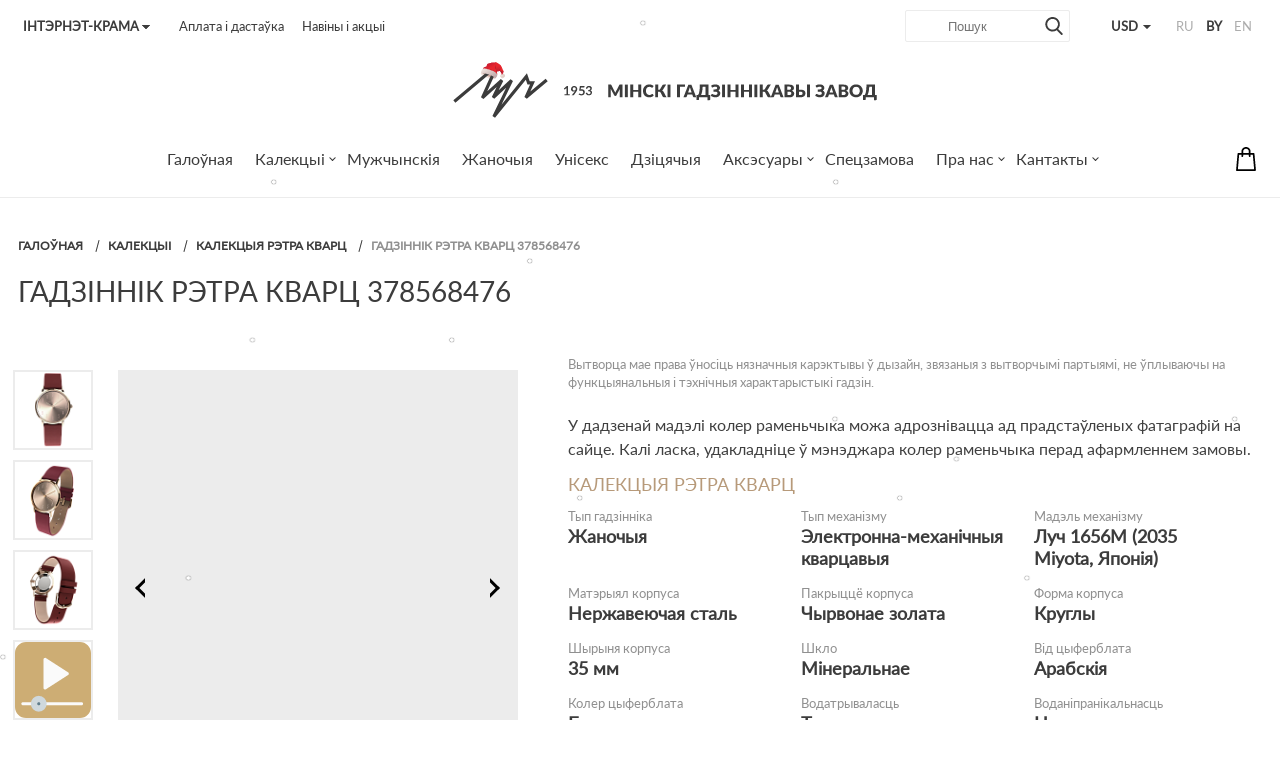

--- FILE ---
content_type: text/html; charset=UTF-8
request_url: https://luch.by/by/kollektsii/retro/378568476/
body_size: 37462
content:
<!DOCTYPE html>
<html lang="by-BY">
	<head>
		<!--[if IE]>
		<meta http-equiv="X-UA-Compatible" content="IE=edge" />
		<![endif]-->
		<meta http-equiv="Content-Type" content="text/html; charset=UTF-8" />
		<meta name="viewport" content="width=device-width, user-scalable=no" />
		<meta name="format-detection" content="telephone=no" />
		<!--[if BlackBerry]>
		<meta http-equiv="x-rim-auto-match" content="none" />
		<![endif]-->
		<title>Наручны гадзіннік Рэтра Кварц 378568476 | Луч афіцыйная інтэрнэт крама</title>
		<link rel="apple-touch-icon" href="/local/favicon/apple-touch-icon.png">
		<link rel="icon" type="image/png" sizes="32x32" href="/local/favicon/favicon-32x32.png">
		<link rel="icon" type="image/png" sizes="16x16" href="/local/favicon/favicon-16x16.png">
		<link rel="manifest" href="/local/favicon/site.webmanifest">
		<link rel="mask-icon" href="/local/favicon/safari-pinned-tab.svg" color="#3c3c3c">
		<link rel="shortcut icon" href="/local/favicon/favicon.ico">
		<meta name="apple-mobile-web-app-title" content="Мінскі гадзіннікавы завод - Луч">
		<meta name="application-name" content="Мінскі гадзіннікавы завод - Луч">
		<meta name="msapplication-TileColor" content="#ffffff">
		<meta name="msapplication-config" content="/local/favicon/browserconfig.xml">
		<meta name="theme-color" content="#ffffff">
		<meta name="robots" content="index, follow">
<meta name="description" content="Набыць гадзіннік Ретро Кварц 378568476 онлайн. Цана: 379 BYN. Фота, апісанне, дастаўка па Беларусi">
		<link href="/bitrix/js/ui/design-tokens/dist/ui.design-tokens.min.css?172592020623463" type="text/css"  rel="stylesheet" >

<link href="/bitrix/js/main/popup/dist/main.popup.bundle.min.css?175188792128056" type="text/css"  rel="stylesheet" >
<link href="/bitrix/cache/css/by/luch_shop_zmitroc/page_06ba9ead4da14a7911e4cc233d7bcbec/page_06ba9ead4da14a7911e4cc233d7bcbec_v1.css?17654247015287" type="text/css"  rel="stylesheet" >
<link href="/bitrix/cache/css/by/luch_shop_zmitroc/template_5efc23a035e8938421ca67240043ad34/template_5efc23a035e8938421ca67240043ad34_v1.css?1765424344336615" type="text/css"  data-template-style="true" rel="stylesheet" >
		<script>if(!window.BX)window.BX={};if(!window.BX.message)window.BX.message=function(mess){if(typeof mess==='object'){for(let i in mess) {BX.message[i]=mess[i];} return true;}};</script>
<script>(window.BX||top.BX).message({"JS_CORE_LOADING":"Загрузка...","JS_CORE_NO_DATA":"- Нет данных -","JS_CORE_WINDOW_CLOSE":"Закрыть","JS_CORE_WINDOW_EXPAND":"Развернуть","JS_CORE_WINDOW_NARROW":"Свернуть в окно","JS_CORE_WINDOW_SAVE":"Сохранить","JS_CORE_WINDOW_CANCEL":"Отменить","JS_CORE_WINDOW_CONTINUE":"Продолжить","JS_CORE_H":"ч","JS_CORE_M":"м","JS_CORE_S":"с","JSADM_AI_HIDE_EXTRA":"Скрыть лишние","JSADM_AI_ALL_NOTIF":"Показать все","JSADM_AUTH_REQ":"Требуется авторизация!","JS_CORE_WINDOW_AUTH":"Войти","JS_CORE_IMAGE_FULL":"Полный размер"});</script>

<script src="/bitrix/js/main/core/core.min.js?1755519141229643"></script>

<script>BX.Runtime.registerExtension({"name":"main.core","namespace":"BX","loaded":true});</script>
<script>BX.setJSList(["\/bitrix\/js\/main\/core\/core_ajax.js","\/bitrix\/js\/main\/core\/core_promise.js","\/bitrix\/js\/main\/polyfill\/promise\/js\/promise.js","\/bitrix\/js\/main\/loadext\/loadext.js","\/bitrix\/js\/main\/loadext\/extension.js","\/bitrix\/js\/main\/polyfill\/promise\/js\/promise.js","\/bitrix\/js\/main\/polyfill\/find\/js\/find.js","\/bitrix\/js\/main\/polyfill\/includes\/js\/includes.js","\/bitrix\/js\/main\/polyfill\/matches\/js\/matches.js","\/bitrix\/js\/ui\/polyfill\/closest\/js\/closest.js","\/bitrix\/js\/main\/polyfill\/fill\/main.polyfill.fill.js","\/bitrix\/js\/main\/polyfill\/find\/js\/find.js","\/bitrix\/js\/main\/polyfill\/matches\/js\/matches.js","\/bitrix\/js\/main\/polyfill\/core\/dist\/polyfill.bundle.js","\/bitrix\/js\/main\/core\/core.js","\/bitrix\/js\/main\/polyfill\/intersectionobserver\/js\/intersectionobserver.js","\/bitrix\/js\/main\/lazyload\/dist\/lazyload.bundle.js","\/bitrix\/js\/main\/polyfill\/core\/dist\/polyfill.bundle.js","\/bitrix\/js\/main\/parambag\/dist\/parambag.bundle.js"]);
</script>
<script>BX.Runtime.registerExtension({"name":"pull.protobuf","namespace":"BX","loaded":true});</script>
<script>BX.Runtime.registerExtension({"name":"rest.client","namespace":"window","loaded":true});</script>
<script>(window.BX||top.BX).message({"pull_server_enabled":"Y","pull_config_timestamp":1751887953,"shared_worker_allowed":"Y","pull_guest_mode":"N","pull_guest_user_id":0,"pull_worker_mtime":1749021939});(window.BX||top.BX).message({"PULL_OLD_REVISION":"Для продолжения корректной работы с сайтом необходимо перезагрузить страницу."});</script>
<script>BX.Runtime.registerExtension({"name":"pull.client","namespace":"BX","loaded":true});</script>
<script>BX.Runtime.registerExtension({"name":"pull","namespace":"window","loaded":true});</script>
<script>BX.Runtime.registerExtension({"name":"ui.design-tokens","namespace":"window","loaded":true});</script>
<script>BX.Runtime.registerExtension({"name":"ui.fonts.opensans","namespace":"window","loaded":true});</script>
<script>BX.Runtime.registerExtension({"name":"main.popup","namespace":"BX.Main","loaded":true});</script>
<script>BX.Runtime.registerExtension({"name":"popup","namespace":"window","loaded":true});</script>
<script>BX.Runtime.registerExtension({"name":"fx","namespace":"window","loaded":true});</script>
<script type="extension/settings" data-extension="currency.currency-core">{"region":"by"}</script>
<script>BX.Runtime.registerExtension({"name":"currency.currency-core","namespace":"BX.Currency","loaded":true});</script>
<script>BX.Runtime.registerExtension({"name":"currency","namespace":"window","loaded":true});</script>
<script>(window.BX||top.BX).message({"LANGUAGE_ID":"by","FORMAT_DATE":"DD.MM.YYYY","FORMAT_DATETIME":"DD.MM.YYYY HH:MI:SS","COOKIE_PREFIX":"BITRIX_SM","SERVER_TZ_OFFSET":"10800","UTF_MODE":"Y","SITE_ID":"by","SITE_DIR":"\/by\/","USER_ID":"","SERVER_TIME":1769909071,"USER_TZ_OFFSET":0,"USER_TZ_AUTO":"Y","bitrix_sessid":"d4a63d57ecbe45763fc10e50a47649ad"});</script>

<script src="/bitrix/js/pull/protobuf/protobuf.min.js?159533532076433"></script>
<script src="/bitrix/js/pull/protobuf/model.min.js?159533532014190"></script>
<script src="/bitrix/js/rest/client/rest.client.min.js?16031157409240"></script>
<script src="/bitrix/js/pull/client/pull.client.min.js?174902194149849"></script>
<script src="/bitrix/js/main/popup/dist/main.popup.bundle.min.js?175809461667261"></script>
<script src="/bitrix/js/main/core/core_fx.min.js?15269577059768"></script>
<script src="/bitrix/js/currency/currency-core/dist/currency-core.bundle.min.js?17259199734569"></script>
<script src="/bitrix/js/currency/core_currency.min.js?1725919973835"></script>
<script>BX.setCSSList(["\/bitrix\/templates\/luch_shop_zmitroc\/assets\/css\/detail-tabs.css","\/bitrix\/templates\/luch_shop_zmitroc\/assets\/css\/common.css","\/bitrix\/templates\/luch_shop_zmitroc\/assets\/css\/font-awesome.min.css","\/bitrix\/templates\/luch_shop_zmitroc\/assets\/css\/jquery.formstyler.css","\/bitrix\/templates\/luch_shop_zmitroc\/assets\/css\/jquery.mCustomScrollbar.css","\/bitrix\/templates\/luch_shop_zmitroc\/assets\/css\/jquery.bxslider.min.css","\/bitrix\/templates\/luch_shop_zmitroc\/assets\/css\/jquery.mousewheel-classic.css","\/bitrix\/templates\/luch_shop_zmitroc\/assets\/css\/owl.carousel.min.css","\/bitrix\/templates\/luch_shop_zmitroc\/assets\/css\/owl.theme.default.min.css","\/bitrix\/templates\/luch_shop_zmitroc\/assets\/css\/jquery.fancybox.css","\/bitrix\/templates\/luch_shop_zmitroc\/assets\/css\/custom.css","\/bitrix\/templates\/luch_shop_zmitroc\/components\/bitrix\/menu\/top_dop_menu\/style.css","\/bitrix\/templates\/luch_shop_zmitroc\/styles.css","\/bitrix\/templates\/luch_shop_zmitroc\/template_styles.css"]);</script>
<script>
					(function () {
						"use strict";

						var counter = function ()
						{
							var cookie = (function (name) {
								var parts = ("; " + document.cookie).split("; " + name + "=");
								if (parts.length == 2) {
									try {return JSON.parse(decodeURIComponent(parts.pop().split(";").shift()));}
									catch (e) {}
								}
							})("BITRIX_CONVERSION_CONTEXT_by");

							if (cookie && cookie.EXPIRE >= BX.message("SERVER_TIME"))
								return;

							var request = new XMLHttpRequest();
							request.open("POST", "/bitrix/tools/conversion/ajax_counter.php", true);
							request.setRequestHeader("Content-type", "application/x-www-form-urlencoded");
							request.send(
								"SITE_ID="+encodeURIComponent("by")+
								"&sessid="+encodeURIComponent(BX.bitrix_sessid())+
								"&HTTP_REFERER="+encodeURIComponent(document.referrer)
							);
						};

						if (window.frameRequestStart === true)
							BX.addCustomEvent("onFrameDataReceived", counter);
						else
							BX.ready(counter);
					})();
				</script>
<link rel="canonical" href="https://luch.by/by/kollektsii/retro/378568476/" />
<link rel="alternate" href="https://luch.by/kollektsii/retro/378568476/" hreflang="ru" />
<link rel="alternate" href="https://luch.by/en/kollektsii/retro/378568476/" hreflang="en" />
<link rel="alternate" href="https://luch.by/by/kollektsii/retro/378568476/" hreflang="be" />
<link rel="alternate" href="https://luch.by/kollektsii/retro/378568476/" hreflang="x-default" />
<!-- dev2fun module opengraph -->
<meta property="og:title" content="378568476"/>
<meta property="og:description" content="
	 В данной модели цвет ремешка может отличаться от представленных фотографий на сайте...."/>
<meta property="og:url" content="https://luch.by/by/kollektsii/retro/378568476/"/>
<meta property="og:type" content="website"/>
<meta property="og:site_name" content="Мінскі гадзіннікавы завод - Луч"/>
<meta property="og:image" content="https://luch.by/upload/iblock/1fe/0gliyb0b9568cmvphjs6fygyab3hrtig/naruchnye_chasy_zhenskie_luch_retro_kvarts_378568476.png"/>
<!-- /dev2fun module opengraph -->

		<script src="/bitrix/templates/luch_shop_zmitroc/assets/js/vendor/jquery.min.js?v1.11.1"></script>
		<script src="/bitrix/templates/luch_shop_zmitroc/assets/js/vendor/jquery.fancybox.min.js?153295205159714"></script>
<script src="/bitrix/templates/luch_shop_zmitroc/assets/js/vendor/jquery.bxslider.min.js?153295205119362"></script>
<script src="/bitrix/templates/luch_shop_zmitroc/assets/js/vendor/jquery.formstyler.min.js?153295205118738"></script>
<script src="/bitrix/templates/luch_shop_zmitroc/assets/js/vendor/jquery.mCustomScrollbar.concat.min.js?153295205140556"></script>
<script src="/bitrix/templates/luch_shop_zmitroc/assets/js/vendor/jquery.mousewheel.min.js?15329520511404"></script>
<script src="/bitrix/templates/luch_shop_zmitroc/assets/js/vendor/owl.carousel.min.js?153295205142772"></script>
<script src="/bitrix/templates/luch_shop_zmitroc/assets/js/main.js?175931843416961"></script>
<script src="/bitrix/templates/luch_shop_zmitroc/assets/js/ny.js?17032309594757"></script>
<script src="/bitrix/templates/luch_shop_zmitroc/components/bitrix/sale.basket.basket.line/small/script.min.js?15269577033876"></script>
<script src="/bitrix/templates/luch_shop_zmitroc/components/bitrix/menu/main_menu/script.min.js?1526957703407"></script>
<script src="/local/components/urbn/instargam.next/templates/main_luch/script.min.js?15726066523520"></script>
<script src="/bitrix/templates/luch_shop_zmitroc/components/bitrix/catalog/shop/bitrix/catalog.element/.default/script.min.js?152695770357531"></script>
<script src="/bitrix/templates/luch_shop_zmitroc/assets/js/bootstrap.js?175705752827908"></script>
<script src="/bitrix/templates/luch_shop_zmitroc/assets/js/detail-tabs.js?17570737124203"></script>
<script src="/bitrix/templates/luch_shop_zmitroc/components/bitrix/catalog.section/straps_list/script.min.js?16941736025390"></script>
<script src="/bitrix/templates/luch_shop_zmitroc/components/bitrix/catalog.item/.default/script.min.js?152695770339944"></script>
<script src="/bitrix/templates/luch_shop_zmitroc/components/bitrix/catalog.products.viewed/.default/script.min.js?1526957703911"></script>

				<!--[if lt IE 9]>
			<script src="https://oss.maxcdn.com/html5shiv/3.7.2/html5shiv.min.js" data-skip-moving=true></script>
			<script src="https://oss.maxcdn.com/respond/1.4.2/respond.min.js" data-skip-moving=true></script>
		<![endif]-->
										
				<meta name="google-site-verification" content="6B0rgVH4Wuc_7nycwQ9TUYgUVXmc8f3no_cWztcFNRs" />
<meta name="facebook-domain-verification" content="qoidpdcgrv4fq961tazymscx75ku96" />
<script type="application/ld+json">
{
	"@context": "https://schema.org",
	"@type": "Organization",
	"name": "Минский часовой завод",
	"legalName" : "ОАО “Минский часовой завод”",
	"url": "https://luch.by",
	"logo": "https://luch.by/bitrix/templates/luch_shop_zmitroc/assets/i/logo-mobile.png",
	"foundingDate": "1953",
	"address": {
		"@type": "PostalAddress",
		"streetAddress": "пр. Независимости, 95",
		"addressLocality": "Минск",
		"addressRegion": "BY",
		"postalCode": "220012",
		"addressCountry": "Беларусь"
	},
	"contactPoint": {
		"@type": "ContactPoint",
		"contactType": "Интернет-магазин",
		"telephone": "[+375-33-327-49-99]",
		"email": "shop@luch.by"
	},
	"sameAs": [ 
		"https://www.youtube.com/channel/UCxL6QQOLuGjjYTgYn-JRFeQ",
		"https://vk.com/luch.official",
		"https://www.facebook.com/luch.watch.official",
		"https://www.instagram.com/luch.official/"
	]
}
</script>
<!-- Google Tag Manager -->
<script data-skip-moving="true">function gtmCounter() {
(function(w,d,s,l,i){w[l]=w[l]||[];w[l].push({'gtm.start':new Date().getTime(),event:'gtm.js'});var f=d.getElementsByTagName(s)[0],j=d.createElement(s),dl=l!='dataLayer'?'&l='+l:'';j.async=true;j.src='https://www.googletagmanager.com/gtm.js?id='+i+dl;f.parentNode.insertBefore(j,f);})(window,document,'script','dataLayer','GTM-K9T8NMH');
}
let userAgentCounter = window.navigator.userAgent;
if (userAgentCounter.indexOf('Chrome-Ligthouse') == '-1'){
gtmCounter();
} else {
setTimeout(function() {
gtmCounter();
}, 20000);
}</script>
<!-- End Google Tag Manager -->
	</head>
	<body>
		
		<div class="svg-defs-container" style="display:none"><svg xmlns="http://www.w3.org/2000/svg"><symbol id="search" enable-background="new 0 0 56.966 56.966" viewBox="0 0 56.966 56.966"><path d="m55.146 51.887-13.558-14.101c3.486-4.144 5.396-9.358 5.396-14.786 0-12.682-10.318-23-23-23s-23 10.318-23 23 10.318 23 23 23c4.761 0 9.298-1.436 13.177-4.162l13.661 14.208c.571.593 1.339.92 2.162.92.779 0 1.518-.297 2.079-.837 1.192-1.147 1.23-3.049.083-4.242zm-31.162-45.887c9.374 0 17 7.626 17 17s-7.626 17-17 17-17-7.626-17-17 7.626-17 17-17z"/></symbol><symbol id="menu-burger" enable-background="new 0 0 224 224" viewBox="0 0 224 224"><g transform="translate(0 -562.36)"><path d="m13.35 590.166h197.3c17.8.5 17.8-28.299 0-27.799h-197.3c-17.8-.501-17.8 28.299 0 27.799z"/><path d="m210.65 660.464h-197.3c-17.8-.5-17.8 28.299 0 27.799h197.3c17.8.5 17.8-28.299 0-27.799z"/><path d="m210.65 758.061h-197.3c-17.8 0-17.8 28.299 0 28.299h197.3c17.8 0 17.8-28.299 0-28.299z"/></g></symbol><symbol id="cart-bag-old" enable-background="new 0 0 489 489" viewBox="0 0 489 489"><path d="m440.1 422.7-28-315.3c-.6-7-6.5-12.3-13.4-12.3h-57.6c-.8-52.6-43.8-95.1-96.6-95.1s-95.8 42.5-96.6 95.1h-57.6c-7 0-12.8 5.3-13.4 12.3l-28 315.3c0 .4-.1.8-.1 1.2 0 35.9 32.9 65.1 73.4 65.1h244.6c40.5 0 73.4-29.2 73.4-65.1 0-.4 0-.8-.1-1.2zm-195.6-395.7c37.9 0 68.8 30.4 69.6 68.1h-139.2c.8-37.7 31.7-68.1 69.6-68.1zm122.3 435h-244.6c-25.4 0-46-16.8-46.4-37.5l26.8-302.3h45.2v41c0 7.5 6 13.5 13.5 13.5s13.5-6 13.5-13.5v-41h139.3v41c0 7.5 6 13.5 13.5 13.5s13.5-6 13.5-13.5v-41h45.2l26.9 302.3c-.4 20.7-21.1 37.5-46.4 37.5z"/></symbol><symbol id="cart-bag-2017" enable-background="new 0 0 208.955 208.955" viewBox="0 0 208.955 208.955" ><path d="m190.85 200.227-12.715-141.601c-.347-3.867-3.588-6.829-7.47-6.829h-26.221v-11.826c0-22.04-17.93-39.971-39.969-39.971-22.038 0-39.966 17.931-39.966 39.971v11.826h-26.239c-3.882 0-7.123 2.962-7.47 6.829l-12.765 142.158c-.188 2.098.514 4.177 1.935 5.731s3.43 2.439 5.535 2.439h157.926.02c4.143 0 7.5-3.358 7.5-7.5-.001-.417-.035-.828-.101-1.227zm-111.341-160.256c0-13.769 11.2-24.971 24.967-24.971 13.768 0 24.969 11.202 24.969 24.971v11.826h-49.936zm-45.8 153.984 11.418-127.158h19.382v13.412c0 4.142 3.357 7.5 7.5 7.5s7.5-3.358 7.5-7.5v-13.412h49.936v13.412c0 4.142 3.357 7.5 7.5 7.5s7.5-3.358 7.5-7.5v-13.412h19.364l11.418 127.158z"/></symbol><symbol id="whatsapp" enable-background="new 0 0 512 512" viewBox="0 0 512 512"><path d="m0 0h512v512h-512z" fill="#3c3c3c"/><g fill="#fff"><path d="m256.2 107.1c-81.9 0-148.5 66.6-148.5 148.5 0 28.5 8.1 56.2 23.4 80.1l3.7 5.7-14.4 51.3 53.1-13.7 5.5 3.3c23.2 14.2 49.9 21.7 77.3 21.7 81.9 0 148.5-66.6 148.5-148.5s-66.7-148.4-148.6-148.4zm91.1 194.1-1.9 8.7c-2.1 9.8-7.9 18.4-16.3 23.8-10.6 6.8-24.4 10.1-41.9 5.2-54.3-15.4-85-51.3-101.5-73.8s-22.8-44.9-18.7-63.3c2.8-12.3 11.8-21.7 17.4-26.6 2.8-2.4 6.3-3.6 10-3.4l11.6.6c2.3.1 4.3 1.5 5.2 3.6l16.9 39.5c.9 2.1.5 4.6-1 6.3l-14.7 17c-1.2 1.4-1.4 3.3-.6 5 19.4 37.3 54.7 52.1 65.2 55.8 1.8.6 3.8 0 5-1.5l15.4-20c1.7-2.2 4.7-3 7.3-1.8l39.2 18.1c2.6 1.3 4 4.1 3.4 6.8z"/><path d="m0 0v512h512v-512zm256.2 434.4c-30.7 0-60.8-7.9-87.4-22.8l-91.8 23.6 25.1-89.1c-16.1-27.4-24.6-58.6-24.6-90.6 0-98.6 80.2-178.8 178.8-178.8s178.7 80.3 178.7 178.9-80.2 178.8-178.8 178.8z"/></g></symbol><symbol id="telegram" enable-background="new 0 0 512 512" viewBox="0 0 512 512"><path d="m0 0h512v512h-512z" fill="#3c3c3c"/><g fill="#fff"><path d="m355.3 168.4-187.8 116.5c-3.3 2.1-4.8 6.1-3.7 9.8l25.2 81.2c.5 1.7 3 1.5 3.2-.3l6.1-54.4c.2-2.1 1.2-4 2.8-5.4l159-140.6c3.9-3.5-.5-9.5-4.8-6.8z"/><path d="m0 0v512h512v-512zm426.8 133-58.5 279.5c-2.7 13.1-18.1 19-28.9 11.1l-88.3-64.8-45 45.9c-7.9 8.1-21.5 4.8-24.9-6l-32.5-103-87-25.7c-11.4-3.4-12.1-19.3-1-23.6l342.5-133.4c13-5.1 26.4 6.3 23.6 20z"/></g></symbol><symbol id="viber" enable-background="new 0 0 512 512" viewBox="0 0 512 512"><path d="m0 0h513v507h-513z" fill="#3c3c3c" stroke="#000" stroke-miterlimit="10"/><g fill="#fff"><path d="m332.6 118.4c-50.8-9.7-102.4-9.7-153.3 0-22.2 5-50.2 31.8-55.7 53.3-9.1 41.7-9.1 84 0 125.8 5.5 21.6 33.5 48.4 55.7 53.3 1 .2 1.7 1.1 1.7 2.1v61.1c0 3.1 3.7 4.6 5.9 2.3l29-29.8s23.1-23.8 27.3-28c.4-.4 1-.6 1.6-.6 29.3.8 58.7-1.6 87.8-7.1 22.2-5 50.2-31.8 55.7-53.3 9.1-41.7 9.1-84 0-125.8-5.4-21.5-33.4-48.4-55.7-53.3zm.8 182.2c-4.4 9.4-10.9 17.3-20.3 22.3-2.6 1.4-5.8 1.9-8.8 2.8-3.4-1-6.7-1.7-9.7-3-31.4-13-60.2-29.8-83.1-55.5-13-14.6-23.2-31.2-31.8-48.6-4.1-8.3-7.5-16.9-11-25.5-3.2-7.8 1.5-15.9 6.5-21.8 4.7-5.5 10.6-9.7 17.1-12.9 5.1-2.4 10-1 13.7 3.3 8 9.3 15.3 19 21.3 29.8 3.7 6.6 2.7 14.7-4 19.2-1.6 1.1-3.1 2.4-4.6 3.6-1.3 1.1-2.6 2.2-3.5 3.6-1.6 2.7-1.7 5.8-.7 8.8 8.2 22.4 21.9 39.9 44.5 49.3 3.6 1.5 7.2 3.3 11.4 2.8 7-.8 9.2-8.5 14.1-12.5 4.8-3.9 10.9-4 16-.7s10.1 6.8 15.1 10.3c4.9 3.5 9.7 6.9 14.2 10.8 4.6 3.8 6 8.8 3.6 13.9zm-40.5-73.1c-1.9 0-1.2 0-.4 0-3.1-.1-4.8-2-5.2-5-.2-2.2-.4-4.4-1-6.6-1-4.2-3.3-8.1-6.8-10.7-1.7-1.2-3.6-2.1-5.5-2.7-2.5-.7-5.1-.5-7.6-1.1-2.7-.7-4.2-2.9-3.8-5.4.4-2.3 2.7-4.1 5.2-4 15.9 1.1 27.3 9.4 28.9 28.1.1 1.3.2 2.7 0 4-.5 2.1-1.9 3.1-3.4 3.3 0 .1-.1.1-.4.1zm-9.9-42.8c-4.9-2.4-10.2-3.9-15.5-4.8-2.3-.4-4.7-.6-7-.9-2.8-.4-4.4-2.2-4.2-5 .1-2.6 2-4.5 4.9-4.4 9.4.5 18.5 2.6 26.9 7 17 9 26.7 23.2 29.6 42.2.1.9.3 1.7.4 2.6.2 2.1.3 4.3.4 7.1-.1.5-.1 1.7-.4 2.9-1.1 4.1-7.3 4.6-8.8.5-.4-1.2-.5-2.6-.5-4 0-8.7-1.9-17.4-6.3-24.9-4.5-7.8-11.4-14.3-19.5-18.3zm52.6 58.7c-3.3 0-4.8-2.7-5-5.7-.4-5.8-.7-11.7-1.5-17.5-4.2-30.6-28.6-55.8-59-61.3-4.6-.8-9.3-1-13.9-1.5-2.9-.3-6.8-.5-7.4-4.1-.5-3.1 2-5.5 4.9-5.6h2.4c39.4 1.1 2.4.1.1 0 41 1.2 74.6 28.4 81.8 68.9 1.2 6.9 1.7 14 2.2 21 .3 3-1.4 5.8-4.6 5.8z"/><path d="m0 0v512h512v-512zm417.9 304.2-.1.4c-8.2 33.1-45.1 68.5-78.9 75.9l-.4.1c-27.4 5.2-55 7.8-82.5 7.8-8.1 0-16.2-.3-24.3-.7l-37.4 38.9c-9.3 9.6-25.5 3.1-25.5-10.3v-36.9c-32.6-9.3-66.7-43.2-74.6-74.8l-.1-.4c-10.1-46.2-10.1-93 0-139.2l.1-.4c8.2-33.1 45.1-68.5 78.9-75.9l.4-.1c54.8-10.4 110.3-10.4 165.1 0l.4.1c33.9 7.4 70.7 42.9 78.9 75.9l.1.4c10 46.2 10 93-.1 139.2z"/></g></symbol><symbol id="new" viewBox="0 0 292.99 286.33"><path d="m0 285.83v-145.4a138 138 0 0 1 11.6-54.5c18.9-43.1 54.1-62.8 64-68.1a149.56 149.56 0 0 1 68.1-17.83c42.9-.8 73.3 17.1 80.9 21.9a145.76 145.76 0 0 1 54.1 60.3c17.3 36 14.4 68.3 13.6 75.6-4.4 41-26.1 67.4-33 75.6-41.4 49-101.8 52.4-113.2 52.9q-73-.3-146.1-.5z"/><g fill="#fff"><path d="m63.8 124.13a3.4 3.4 0 0 1 1.2 1.2l32.9 42.6a15.48 15.48 0 0 1 -.1-2.2c0-.7-.1-1.4-.1-2v-39.9h7.3v57.8h-4.2a3.81 3.81 0 0 1 -1.6-.3 4.23 4.23 0 0 1 -1.3-1.1l-32.9-42.6a14.77 14.77 0 0 1 .1 2.1c0 .7.1 1.3.1 1.9v40.1h-7.3v-57.8h4.3a6.27 6.27 0 0 1 1.6.2z"/><path d="m155.2 123.93v6.8h-27.4v18.6h22.1v6.5h-22.1v19.1h27.5v6.8h-35.8v-57.8z"/><path d="m159.9 123.93h7a3.45 3.45 0 0 1 1.8.5 2.43 2.43 0 0 1 1 1.4l11.6 39.1a18.43 18.43 0 0 1 .5 2.5 25.58 25.58 0 0 1 .5 2.7c.2-1 .4-1.9.6-2.8a13.7 13.7 0 0 1 .7-2.4l13.2-39.1a3.32 3.32 0 0 1 1-1.4 2.79 2.79 0 0 1 1.8-.6h2.4a3.45 3.45 0 0 1 1.8.5 2.81 2.81 0 0 1 1 1.4l13.2 39.1a51.6 51.6 0 0 1 1.3 5 25.58 25.58 0 0 1 .5-2.7c.2-.8.4-1.6.5-2.3l11.6-39.1a2.63 2.63 0 0 1 1-1.4 2.79 2.79 0 0 1 1.8-.6h6.5l-18 57.8h-7.5l-14.3-43.2c-.1-.4-.3-.9-.4-1.4s-.3-1-.4-1.6a21.68 21.68 0 0 1 -.8 3l-14.4 43.2h-7.5z"/></g></symbol><symbol id="new-2" viewBox="0 0 292.99 286.33"><path d="m0 285.83v-145.4a138 138 0 0 1 11.6-54.5c18.9-43.1 54.1-62.8 64-68.1a149.56 149.56 0 0 1 68.1-17.83c42.9-.8 73.3 17.1 80.9 21.9a145.76 145.76 0 0 1 54.1 60.3c17.3 36 14.4 68.3 13.6 75.6-4.4 41-26.1 67.4-33 75.6-41.4 49-101.8 52.4-113.2 52.9q-73-.3-146.1-.5z"/><g fill="#fff"><path d="m63.8 124.13a3.4 3.4 0 0 1 1.2 1.2l32.9 42.6a15.48 15.48 0 0 1 -.1-2.2c0-.7-.1-1.4-.1-2v-39.9h7.3v57.8h-4.2a3.81 3.81 0 0 1 -1.6-.3 4.23 4.23 0 0 1 -1.3-1.1l-32.9-42.6a14.77 14.77 0 0 1 .1 2.1c0 .7.1 1.3.1 1.9v40.1h-7.3v-57.8h4.3a6.27 6.27 0 0 1 1.6.2z"/><path d="m155.2 123.93v6.8h-27.4v18.6h22.1v6.5h-22.1v19.1h27.5v6.8h-35.8v-57.8z"/><path d="m159.9 123.93h7a3.45 3.45 0 0 1 1.8.5 2.43 2.43 0 0 1 1 1.4l11.6 39.1a18.43 18.43 0 0 1 .5 2.5 25.58 25.58 0 0 1 .5 2.7c.2-1 .4-1.9.6-2.8a13.7 13.7 0 0 1 .7-2.4l13.2-39.1a3.32 3.32 0 0 1 1-1.4 2.79 2.79 0 0 1 1.8-.6h2.4a3.45 3.45 0 0 1 1.8.5 2.81 2.81 0 0 1 1 1.4l13.2 39.1a51.6 51.6 0 0 1 1.3 5 25.58 25.58 0 0 1 .5-2.7c.2-.8.4-1.6.5-2.3l11.6-39.1a2.63 2.63 0 0 1 1-1.4 2.79 2.79 0 0 1 1.8-.6h6.5l-18 57.8h-7.5l-14.3-43.2c-.1-.4-.3-.9-.4-1.4s-.3-1-.4-1.6a21.68 21.68 0 0 1 -.8 3l-14.4 43.2h-7.5z"/></g></symbol><symbol id="cart-bag" viewBox="0 0 512 512"><path d="m127.2 342 1.3-1.3 43.7-43.8c2.3-2.3 3.6-5.5 3.6-8.7v-163.3h199.2v245.8c0 3.3-1.3 6.4-3.6 8.7l-103.4 103.4c-22.7 22.7-53.7 32.2-83.3 28.3-4.2-.6-8.5-1.4-12.6-2.5-16.5-4.3-32-12.9-44.9-25.9-19.5-19.3-29.2-44.8-29.2-70.3s9.7-50.9 29.2-70.4z" fill="#f44545"/><path d="m127.2 342 1.3-1.3 43.7-43.8c2.3-2.3 3.6-5.5 3.6-8.7v-163.3h148.2v245.8c0 3.3-1.3 6.4-3.6 8.7l-103.4 103.4c-12.9 12.9-28.4 21.5-44.9 25.9-16.5-4.3-32-12.9-44.9-25.9-19.5-19.4-29.2-44.9-29.2-70.4s9.7-50.9 29.2-70.4z" fill="#fb5858"/><path d="m350.9 85.9-34.2-42c-6.6-8.1-7.9-19-3.4-28.5s13.8-15.4 24.3-15.4c14.8 0 26.9 12.1 26.9 26.9v54.1c0 7.2-9.1 10.4-13.6 4.9zm-23.8-64c-2 4.1-1.4 8.7 1.5 12.3l20.6 25.3v-32.6c0-6.4-5.2-11.6-11.6-11.6-4.6 0-8.5 2.5-10.5 6.6z" fill="#d63030"/><path d="m158 81h234.9c11.3 0 20.5 9.2 20.5 20.5v50.7c0 11.3-9.2 20.5-20.5 20.5h-234.9c-11.3 0-20.5-9.2-20.5-20.5v-50.7c0-11.3 9.2-20.5 20.5-20.5z" fill="#5db33a"/><path d="m158 81h230.9v33c0 11.3-9.2 20.5-20.5 20.5h-230.9v-33c0-11.3 9.2-20.5 20.5-20.5z" fill="#6dc54a"/><path d="m373.9 273.2h1.1v97.5c0 3.3-1.3 6.4-3.6 8.7l-67.4 67.4c-19.1-18.3-31-44.2-31-72.7 0-55.7 45.2-100.9 100.9-100.9z" fill="#ffc14f"/><g fill="#ffb52d"><path d="m127.2 342 1.3-1.3c41.5 20.7 70 63.6 70 113.1 0 20.7-5 40.2-13.8 57.4-21-2.7-41.4-12.2-57.5-28.3-19.5-19.5-29.2-45-29.2-70.5s9.7-50.9 29.2-70.4z"/><path d="m282.6 417.2c5.3 11.2 12.6 21.2 21.4 29.6l67.4-67.4c2.3-2.3 3.6-5.5 3.6-8.7v-97.5c-.4 0-.8 0-1.1 0-18.1 0-35.2 4.8-49.9 13.2v84.3c0 3.3-1.3 6.4-3.6 8.7z"/></g></symbol><symbol id="ny-sale-2022" viewBox="0 0 512 512"><path fill="#de574c" d="M199.01 28.36c19.05-9.37 38-18.94 57.02-28.35 18.89 9.34 37.73 18.77 56.59 28.17C288.3 42.75 270.36 65.7 256 89.73c-14.44-24.02-32.57-46.91-56.99-61.37zm-44.95 33.58c3.96-5.22 11.23-6.49 17.37-5.56 9.4 1.63 17.2 7.87 23.41 14.8 8.8 9.67 15.11 21.22 21.1 32.75-14.48-1.38-29.1-4.12-42.17-10.76-7.69-3.76-14.89-9.23-19.2-16.76-2.5-4.31-3.68-10.17-.51-14.47zm170.1 2.26c7.31-5.98 17.36-10.16 26.79-7.06 5.46 1.48 10.02 7 8.78 12.84-1.53 8.26-7.97 14.52-14.54 19.22-14.58 9.48-32.03 13.19-49.13 14.73 7.25-14.52 15.36-29.27 28.1-39.73zM105.69 74.9c3.54 14.7 14 26.82 26.38 35.04 15.53 10.36 33.63 16.05 51.77 19.84-29.11 15.75-58.52 30.94-87.74 46.5.07 85.03-.02 170.06.05 255.09.22.33.64 1.01.86 1.34-26.96-13.63-54.08-26.96-81.02-40.62.12-55.03-.04-110.07.09-165.1-.05-2.85.19-5.72-.22-8.56-5.37-2.38-10.59-5.09-15.86-7.68v-83.18c35.26-17.5 70.48-35.09 105.69-52.67zm300.01-.32c35.44 17.66 70.91 35.28 106.3 53.03v83.21c-5.35 2.72-10.87 5.11-16.11 8.02.23 57.72.04 115.44.1 173.16-46.78 23.29-93.38 46.96-140.25 70.04 1.68-1.13 3.45-2.11 5.29-2.95 18.3-9.1 36.53-18.31 54.84-27.37.2-85.24-.01-170.49.11-255.73-30-16.06-60.23-31.71-90.33-47.59 16.07-3.74 31.81-9.34 46.15-17.57 14.39-8.44 28.13-20.12 33.9-36.25z"/><path fill="#de574c" d="M159.9 208.11c32.09-17.23 64.06-34.68 96.11-51.98 32.06 17.21 63.96 34.72 96.03 51.9.01 85.14.01 170.28.01 255.42.46-.1 1.37-.31 1.83-.42-32.54 16.4-65.21 32.55-97.75 48.97h-.52c-31.9-16.03-63.86-31.95-95.79-47.92.14-85.32-.02-170.65.08-255.97z"/><g><path fill="#ffc73b" d="M312.62 28.18c16.22-9.63 35.71-14.47 54.47-11.17 12.94 2.18 25.62 8.69 33.31 19.58 7.77 10.82 9.65 25.45 5.3 37.99-5.77 16.13-19.51 27.81-33.9 36.25-14.34 8.23-30.08 13.83-46.15 17.57 30.1 15.88 60.33 31.53 90.33 47.59-.12 85.24.09 170.49-.11 255.73-18.31 9.06-36.54 18.27-54.84 27.37-1.84.84-3.61 1.82-5.29 2.95-.46.25-1.4.75-1.86.99-.46.11-1.37.32-1.83.42 0-85.14 0-170.28-.01-255.42-32.07-17.18-63.97-34.69-96.03-51.9-32.05 17.3-64.02 34.75-96.11 51.98-.1 85.32.06 170.65-.08 255.97-20.93-10.46-41.84-20.99-62.81-31.37-.22-.33-.64-1.01-.86-1.34-.07-85.03.02-170.06-.05-255.09 29.22-15.56 58.63-30.75 87.74-46.5-18.14-3.79-36.24-9.48-51.77-19.84-12.38-8.22-22.84-20.34-26.38-35.04-2.75-11.21-2.45-23.65 3.3-33.9 7.16-13.22 21.42-21.26 35.94-23.61 18.62-3.22 37.93 1.51 54.08 10.97 24.42 14.46 42.55 37.35 56.99 61.37 14.36-24.03 32.3-46.98 56.62-61.55M154.06 61.94c-3.17 4.3-1.99 10.16.51 14.47 4.31 7.53 11.51 13 19.2 16.76 13.07 6.64 27.69 9.38 42.17 10.76-5.99-11.53-12.3-23.08-21.1-32.75-6.21-6.93-14.01-13.17-23.41-14.8-6.14-.93-13.41.34-17.37 5.56m170.1 2.26c-12.74 10.46-20.85 25.21-28.1 39.73 17.1-1.54 34.55-5.25 49.13-14.73 6.57-4.7 13.01-10.96 14.54-19.22 1.24-5.84-3.32-11.36-8.78-12.84-9.43-3.1-19.48 1.08-26.79 7.06z"/></g></symbol><symbol id="sv-day-2022" viewBox="0 0 512 512"><path d="m358.4 26.483c-39.396 0-75.211 14.958-102.4 39.342-27.189-24.384-63.004-39.342-102.4-39.342-84.831 0-153.6 68.769-153.6 153.6 0 105.71 114.759 233.71 256 305.435 141.241-71.724 256-199.724 256-305.434 0-84.832-68.769-153.601-153.6-153.601z" fill="#ff5a4e" xmlns="http://www.w3.org/2000/svg"/><path d="m105.931 206.667c0-78.593 42.967-145.25 102.792-169.88-17.1-6.628-35.668-10.304-55.123-10.304-84.831 0-153.6 68.769-153.6 153.6 0 105.71 114.759 233.71 256 305.435.116-.06.231-.122.348-.182-88.643-82.722-150.417-187.714-150.417-278.669z" fill="#eb443f" xmlns="http://www.w3.org/2000/svg"/><path d="m358.4 26.483c-3.357 0-6.646.256-9.948.47 66.596 4.84 119.41 71.443 119.41 153.13 0 105.71-94.973 233.71-211.862 305.435 141.241-71.724 256-199.724 256-305.434 0-84.832-68.769-153.601-153.6-153.601z" fill="#ff7e68" xmlns="http://www.w3.org/2000/svg"/><circle cx="414.897" cy="167.724" fill="#ff9a79" r="26.483"/><circle cx="401.655" cy="110.345" fill="#ffbeac" r="13.241"/></symbol><symbol id="tiktok" viewBox="0 0 512 512"><path d="m480.32 128.39c-29.22 0-56.18-9.68-77.83-26.01-24.83-18.72-42.67-46.18-48.97-77.83-1.56-7.82-2.4-15.89-2.48-24.16h-83.47v228.08l-.1 124.93c0 33.4-21.75 61.72-51.9 71.68-8.75 2.89-18.2 4.26-28.04 3.72-12.56-.69-24.33-4.48-34.56-10.6-21.77-13.02-36.53-36.64-36.93-63.66-.63-42.23 33.51-76.66 75.71-76.66 8.33 0 16.33 1.36 23.82 3.83v-62.34-22.41c-7.9-1.17-15.94-1.78-24.07-1.78-46.19 0-89.39 19.2-120.27 53.79-23.34 26.14-37.34 59.49-39.5 94.46-2.83 45.94 13.98 89.61 46.58 121.83 4.79 4.73 9.82 9.12 15.08 13.17 27.95 21.51 62.12 33.17 98.11 33.17 8.13 0 16.17-.6 24.07-1.77 33.62-4.98 64.64-20.37 89.12-44.57 30.08-29.73 46.7-69.2 46.88-111.21l-.43-186.56c14.35 11.07 30.04 20.23 46.88 27.34 26.19 11.05 53.96 16.65 82.54 16.64v-60.61-22.49c.02.02-.22.02-.24.02z" fill="#FFF" xmlns="http://www.w3.org/2000/svg"/></symbol><symbol id="tg-chanel" viewBox="0 0 300 300" ><path d="m5.299 144.645 69.126 25.8 26.756 86.047c1.712 5.511 8.451 7.548 12.924 3.891l38.532-31.412c4.039-3.291 9.792-3.455 14.013-.391l69.498 50.457c4.785 3.478 11.564.856 12.764-4.926l50.911-244.891c1.31-6.316-4.896-11.585-10.91-9.259l-283.695 109.441c-7.001 2.7-6.94 12.612.081 15.243zm91.57 12.066 135.098-83.207c2.428-1.491 4.926 1.792 2.841 3.726l-111.495 103.64c-3.919 3.648-6.447 8.53-7.163 13.829l-3.798 28.146c-.503 3.758-5.782 4.131-6.819.494l-14.607-51.325c-1.673-5.854.765-12.107 5.943-15.303z" fill="#fff" xmlns="http://www.w3.org/2000/svg"/></symbol><symbol id="mustart" viewBox="0 0 293 287"><clipPath id="a"><path d="m0 0h292.99v286.33h-292.99z"/></clipPath><g clip-path="url(#a)"><path d="m0 285.83v-145.4c.120675-18.766 4.06779-37.311 11.6-54.4999 18.9-43.1 54.1-62.8 64-68.1 20.958-11.27702 44.305-17.389665 68.1-17.82999041 42.9-.79999959 73.3 17.09999041 80.9 21.89999041 23.369 14.5842 42.127 35.4918 54.1 60.3 17.3 35.9999 14.4 68.2999 13.6 75.5999-4.4 41-26.1 67.4-33 75.6-41.4 49-101.8 52.4-113.2 52.9-48.6667-.2-97.3667-.367-146.1-.5z" fill="#8b74cd"/><g fill="#fff"><path d="m116.12 102.021v41.116h-5.882v-28.181c0-.457.01-.952.029-1.485.038-.552.086-1.104.143-1.656l-13.2202 24.413c-.5139 1.008-1.3039 1.513-2.3699 1.513h-.9422c-1.085 0-1.875-.505-2.3699-1.513l-13.4199-24.47c.0572.552.0952 1.104.1143 1.656.038.552.0571 1.066.0571 1.542v28.181h-5.8819v-41.116h4.9967c.5901 0 1.047.057 1.3706.172.3236.095.6186.409.8851.942l13.1914 23.899c.2855.552.552 1.123.7995 1.713.2665.571.5044 1.161.7138 1.77.2284-.609.4664-1.209.7138-1.799.2665-.609.5425-1.189.8281-1.742l12.9916-23.841c.266-.533.561-.847.885-.942.324-.115.781-.172 1.371-.172z"/><path d="m140.934 137.741c1.58 0 2.989-.267 4.226-.8 1.256-.533 2.313-1.275 3.169-2.227.876-.951 1.542-2.094 1.999-3.426.457-1.352.685-2.846.685-4.483v-24.784h6.653v24.784c0 2.418-.39 4.654-1.171 6.71-.761 2.056-1.865 3.836-3.312 5.339-1.446 1.485-3.207 2.656-5.282 3.512-2.056.838-4.378 1.257-6.967 1.257s-4.92-.419-6.995-1.257c-2.056-.856-3.807-2.027-5.254-3.512-1.447-1.503-2.56-3.283-3.341-5.339-.761-2.056-1.142-4.292-1.142-6.71v-24.784h6.682v24.756c0 1.637.228 3.131.685 4.482.457 1.333 1.113 2.485 1.97 3.455.857.952 1.903 1.694 3.141 2.227 1.256.533 2.674.8 4.254.8z"/><path d="m187.29 109.045c-.209.343-.428.6-.657.771-.228.153-.514.229-.856.229-.362 0-.771-.153-1.228-.457-.438-.305-.99-.638-1.656-1-.647-.38-1.418-.723-2.313-1.027-.894-.324-1.96-.486-3.198-.486-1.142 0-2.151.143-3.026.428-.857.286-1.58.686-2.17 1.2s-1.038 1.123-1.342 1.827c-.286.685-.429 1.437-.429 2.256 0 1.047.276 1.922.828 2.627.552.685 1.276 1.275 2.17 1.77.914.495 1.952.933 3.113 1.313 1.161.362 2.341.752 3.54 1.171 1.219.419 2.408.895 3.569 1.428 1.162.533 2.189 1.208 3.084 2.027.914.818 1.647 1.818 2.199 2.998s.828 2.617.828 4.311c0 1.828-.314 3.541-.943 5.14-.628 1.599-1.541 2.998-2.741 4.197-1.18 1.18-2.646 2.113-4.397 2.798-1.732.686-3.712 1.028-5.939 1.028-1.313 0-2.598-.133-3.854-.399-1.238-.248-2.427-.6-3.57-1.057-1.123-.476-2.179-1.047-3.169-1.713s-1.875-1.409-2.655-2.227l1.941-3.198c.172-.267.391-.476.657-.628.266-.153.562-.229.885-.229.438 0 .923.21 1.456.628.533.4 1.171.847 1.913 1.342.762.476 1.675.924 2.741 1.342 1.066.4 2.342.6 3.827.6 2.417 0 4.282-.59 5.596-1.77 1.332-1.18 1.999-2.808 1.999-4.883 0-1.161-.276-2.103-.828-2.827-.552-.742-1.285-1.361-2.199-1.855-.895-.495-1.923-.914-3.084-1.257-1.161-.342-2.341-.704-3.54-1.085-1.199-.4-2.38-.856-3.541-1.37-1.161-.533-2.198-1.219-3.112-2.056-.895-.857-1.618-1.904-2.17-3.141-.552-1.256-.828-2.817-.828-4.683 0-1.484.285-2.922.856-4.311.591-1.39 1.438-2.617 2.542-3.683 1.123-1.085 2.503-1.952 4.14-2.599s3.502-.971 5.596-.971c2.361 0 4.521.372 6.482 1.114 1.979.742 3.683 1.799 5.111 3.169z"/><path d="m224.117 107.589h-12.82v35.548h-6.653v-35.548h-12.848v-5.568h32.321z"/><path d="m94.1347 193.719-5.6535-15.019c-.4569-1.161-.9232-2.636-1.3991-4.426-.2094.895-.4378 1.723-.6853 2.484-.2474.743-.4759 1.4-.6852 1.971l-5.6535 14.99zm12.6493 15.418h-5.169c-.59 0-1.065-.142-1.427-.428-.3618-.304-.6378-.676-.8282-1.113l-3.4263-9.08h-17.7028l-3.4263 9.08c-.1523.38-.4188.732-.7995 1.056s-.8566.485-1.4277.485h-5.168l16.3037-41.116h6.767z"/><path d="m122.375 187.723c1.523 0 2.855-.181 3.997-.543 1.142-.38 2.094-.904 2.855-1.57.762-.666 1.333-1.456 1.714-2.37.38-.933.571-1.961.571-3.084 0-2.246-.743-3.959-2.227-5.139-1.485-1.18-3.731-1.771-6.739-1.771h-5.425v14.477zm19.359 21.414h-5.968c-1.18 0-2.037-.456-2.57-1.37l-9.593-13.848c-.324-.476-.676-.819-1.057-1.028-.381-.21-.952-.314-1.713-.314h-3.712v16.56h-6.681v-41.116h12.106c2.703 0 5.025.276 6.967.828 1.961.552 3.569 1.342 4.825 2.37 1.257 1.009 2.18 2.227 2.77 3.655.609 1.428.914 3.017.914 4.768 0 1.428-.219 2.76-.657 3.998-.419 1.237-1.037 2.36-1.856 3.369-.799 1.009-1.789 1.884-2.969 2.627-1.181.742-2.523 1.323-4.026 1.742.818.494 1.522 1.189 2.113 2.084z"/><path d="m172.615 173.589h-12.82v35.548h-6.653v-35.548h-12.849v-5.568h32.322z"/></g></g></symbol><symbol id="phone" viewBox="0 0 513.64 513.64"><g><path d="m499.66 376.96-71.68-71.68c-25.6-25.6-69.12-15.359-79.36 17.92-7.68 23.041-33.28 35.841-56.32 30.72-51.2-12.8-120.32-79.36-133.12-133.12-7.68-23.041 7.68-48.641 30.72-56.32 33.28-10.24 43.52-53.76 17.92-79.36l-71.68-71.68c-20.48-17.92-51.2-17.92-69.12 0L18.38 62.08c-48.64 51.2 5.12 186.88 125.44 307.2s256 176.641 307.2 125.44l48.64-48.64c17.921-20.48 17.921-51.2 0-69.12z" fill="#000000" data-original="#000000" class=""></path></g></symbol><symbol id="personal" viewBox="0 0 512 512"><path d="M437.02 330.98c-27.883-27.882-61.071-48.523-97.281-61.018C378.521 243.251 404 198.548 404 148 404 66.393 337.607 0 256 0S108 66.393 108 148c0 50.548 25.479 95.251 64.262 121.962-36.21 12.495-69.398 33.136-97.281 61.018C26.629 379.333 0 443.62 0 512h40c0-119.103 96.897-216 216-216s216 96.897 216 216h40c0-68.38-26.629-132.667-74.98-181.02zM256 256c-59.551 0-108-48.448-108-108S196.449 40 256 40s108 48.448 108 108-48.449 108-108 108z" fill="#3c3c3c" opacity="1"></path></g></symbol></svg></div><div class="snowflakes" aria-hidden="true">
			<div class="snowflake">&bull;</div>
			<div class="snowflake">&bull;</div>
			<div class="snowflake">&bull;</div>
			<div class="snowflake">&bull;</div>
			<div class="snowflake">&bull;</div>
			<div class="snowflake">&bull;</div>
			<div class="snowflake">&bull;</div>
			<div class="snowflake">&bull;</div>
			<div class="snowflake">&bull;</div>
			<div class="snowflake">&bull;</div>
			<div class="snowflake">&bull;</div>
			<div class="snowflake">&bull;</div>
			<div class="snowflake">&bull;</div>
			<div class="snowflake">&bull;</div>
			<div class="snowflake">&bull;</div>
		</div>
		<noscript><iframe src="https://www.googletagmanager.com/ns.html?id=GTM-K9T8NMH" height="0" width="0" style="display:none;visibility:hidden"></iframe></noscript>
					<div class="b-wrapper p-index">
		<!--HEADER-->
				<header>
			<div class="wrapper h-top">
				<div class="container fullwidth">
					<div class="wrapper">
						<div class="right">
							<div class="h-search _js-search">
								<div class="wrapper align-right mobile-search-close">
									<div class="close"></div>
								</div>
								<div class="search-form">
<form action="/by/search/index.php">
	<div class="search">
		<input type="text" name="q" value="" class="input__search" placeholder="Пошук"/>
		<div class="w-search-submit">
			<input name="s" type="submit" class="search-btn" value="" />
		</div>
	</div>
</form>
</div>							</div>
															<div class="currency-container">
									<input type="checkbox" id="drop" />
									<label for="drop" class="currency-cur">USD</label>
									<ul class="currency-list">
																																	<li><a rel="nofollow" href="/by/kollektsii/retro/378568476/?g_currency=BYN">BYN</a></li>
																																												<li><a rel="nofollow" href="/by/kollektsii/retro/378568476/?g_currency=RUB">RUB</a></li>
																																												<li><a rel="nofollow" href="/by/kollektsii/retro/378568476/?g_currency=EUR">EUR</a></li>
																																																			</ul>
								</div>
																						<div class="h-lang">
									<div class="lang">
										<a href="/" >RU</a>
										<a href="/by/" class="_active">BY</a>
										<a href="/en/" >EN</a>
									</div>
								</div>
													</div>
						<div class="left">
							<div class="top-phone-container">
 <input type="checkbox" id="phones"> <label for="phones" class="desctop-top-phone__title">
	<div class="desctop-top-phone__title">
		 Інтэрнэт-крама	</div>
 </label>
	<ul class="phone-list">
		<li><a rel="nofollow" href="tel:7187" class="desctop-top-phone__link" style="display: inline-block">Tel: <b>7187</b></a><div class="messengers-block">
	<!--<a title="Viber luch.by" href="viber://chat?number=+375292725156" target="_blank" rel="nofollow"><svg class="icon item-status"><use xlink:href="#viber"></use></svg></a>-->
	<a title="Telegram luch.by" href="tg://resolve?domain=luchwatchesbot" target="_blank" rel="nofollow"><svg class="icon item-status"><use xlink:href="#telegram"></use></svg></a>
	<a title="Whatsapp luch.by" href="https://api.whatsapp.com/send?phone=375292725156" target="_blank" rel="nofollow"><svg class="icon item-status"><use xlink:href="#whatsapp"></use></svg></a>
</div>
</li>
		<li><a rel="nofollow" href="tel:+375292725156" class="desctop-top-phone__link">Tel: <b>+375 (29) 272 51 56</b></a></li>
		<li><a rel="nofollow" href="tel:+375293157526" class="desctop-top-phone__link">Tel: <b>+375 (29) 315 75 26</b></a></li>	
	</ul>
</div>
<style>
	
	.top-phone-container {
		border-radius: 3px;
		display: inline-block;
		vertical-align: middle;
		line-height: 22px;
		font-size: 13px;
		text-align: center;
		position: relative;
		margin-right: 10px;
		top:5px
	}
	.icon.item-phone{
		width: 10px;
		height: 10px;
		margin-right: 5px;
	}

	.top-phone-container ul {
		list-style-type: none;
		padding: 0
	}
	
	.desctop-top-phone__title {
		position: relative;
		display: block;
		width: 100%;
		cursor: pointer;
		user-select: none;
		color: #3c3c3c;
		text-decoration: none;
		font-weight: 700;
		text-transform:uppercase
	}
	
	.desctop-top-phone__title:after {
		content: "";
		display: inline-block;
		width: 6px;
		height: 6px;
		background: linear-gradient(45deg, #3c3c3c 50%, transparent 0);
		position: absolute;
		right: -10px;
		top: 7px;
		transform: rotate(-45deg)
	}
	
	.phone-list {
		height: 0;
		max-height: 0px;
		margin: 0;
		text-align: left;
		overflow: hidden;
		transition: 0.3s linear;
		position: absolute;
		z-index: 999;
		background: #fff;
		text-align: revert;
		color: #3c3c3c
	}
	
	.phone-list li {
		padding: 3px 0px;
		width: 200px;
		text-align: left;
		width: ;
		overflow: hidden;
	}
	
	.phone-list li a {
		color: #3c3c3c
	}
	
	.top-phone-container #phones {
		display: none
	}
	
	.top-phone-container #phones:checked ~ .phone-list {
		height: auto;
		width: 250px;
		max-height: 900px;
		transition: max-height 1s ease-in;
		overflow: hidden
	}
	
	.top-phone-container #phones:checked ~ .desctop-top-phone__title:after {
		top: 40%;
		transform: rotate(135deg)
	}
	
	@media (max-width: 468px) {
		.top-phone-container {
			text-align: left;
		}
	
		.phone-list {
			left: -10px
		}
	}
	@media (max-width: 980px) {
		.top-phone-container {display:none}
	}
	
	/* mobile top phones*/
	@media (max-width:768px){
		.h-top .wrapper {
			width: 60%
		}
		.w-mobile-buttons.phone {
			width: 40%
		}
		.top-phone-container {
			display: block;
			position: initial;
			max-width: 40px;
			margin-right: 0
		}
		.top-phone-container .icon.item-phone{
			width: 20px;
			height: 20px;
			vertical-align: middle;
			margin-top: 16px;
			margin-left: 10px;
			margin-right: 0
		}
		.desctop-top-phone__title {
			font-size: 0;
			line-height: 14px;
		}
		.desctop-top-phone__title:after {
			display: none
		}
		.top-phone-container .phone-list{
			box-shadow: 5px 0 5px rgba(51, 51, 51, 0.89);
			top: 55px;
			width: 100vh !important;
		}
		.phone-list li {
			padding: 5px 20px;
			width: 250px;
			text-align: left;
			width: ;
			overflow: hidden;
		}
		.desctop-top-phone__link{
			display: block
		}
		.currency-container{
			margin-right: 0
		}
		.b-mobile-button{
			margin: 15px 10px
		}
		.b-mobile-button._search{
			margin: 15px 15px 15px 0;
		}
		.h-top .left .messengers-block {
			display: inline-block;
			margin-left: 48px
		}
		.h-top .left .messengers-block svg {
			width: 22px;
			height: 22px;
			display: inline-block;
			vertical-align: bottom;
			margin-right: 10px;
		}
	}
</style>															
<div class="dop-menu">
	<ul>
			<li><a rel="nofollow" href="/by/oplata-i-dostavka/">Аплата і дастаўка</a></li>
		
			<li><a rel="nofollow" href="/by/o-zavode/novosti/">Навіны і акцыі</a></li>
		
	</ul>
</div>
													</div>
					</div>
					<div class="w-mobile-buttons phone">
						<a href="#" class="b-mobile-button _search _js-b-mobile-search">
							<svg class="svg-icon">
								<use xlink:href="#search"></use>
							</svg>
						</a>
						<a rel="nofollow" href="/by/cart/" class="b-mobile-button _shopping-cart">
							<div class="shopping-cart">
								<script>
var bx_basketFKauiI = new BitrixSmallCart;
</script>
<div id="bx_basketFKauiI" class="bx-basket bx-opener"><!--'start_frame_cache_bx_basketFKauiI'--><div class="icon"><svg class="svg-icon cart-bag"><use xlink:href="#cart-bag-2017"></use></svg></div>
			<!--'end_frame_cache_bx_basketFKauiI'--></div>
<script type="text/javascript">
	bx_basketFKauiI.siteId       = 'by';
	bx_basketFKauiI.cartId       = 'bx_basketFKauiI';
	bx_basketFKauiI.ajaxPath     = '/bitrix/components/bitrix/sale.basket.basket.line/ajax.php';
	bx_basketFKauiI.templateName = 'small';
	bx_basketFKauiI.arParams     =  {'HIDE_ON_BASKET_PAGES':'N','PATH_TO_AUTHORIZE':'/by/login/','PATH_TO_BASKET':'/by/cart/','PATH_TO_ORDER':'/by/make/','PATH_TO_PERSONAL':'/by/personal/','PATH_TO_PROFILE':'/by/personal/','PATH_TO_REGISTER':'/by/login/','POSITION_FIXED':'N','SHOW_AUTHOR':'N','SHOW_EMPTY_VALUES':'N','SHOW_NUM_PRODUCTS':'Y','SHOW_PERSONAL_LINK':'N','SHOW_PRODUCTS':'N','SHOW_TOTAL_PRICE':'N','CACHE_TYPE':'A','SHOW_REGISTRATION':'N','SHOW_DELAY':'Y','SHOW_NOTAVAIL':'Y','SHOW_IMAGE':'Y','SHOW_PRICE':'Y','SHOW_SUMMARY':'Y','POSITION_VERTICAL':'top','POSITION_HORIZONTAL':'right','MAX_IMAGE_SIZE':'70','AJAX':'N','~HIDE_ON_BASKET_PAGES':'N','~PATH_TO_AUTHORIZE':'/by/login/','~PATH_TO_BASKET':'/by/cart/','~PATH_TO_ORDER':'/by/make/','~PATH_TO_PERSONAL':'/by/personal/','~PATH_TO_PROFILE':'/by/personal/','~PATH_TO_REGISTER':'/by/login/','~POSITION_FIXED':'N','~SHOW_AUTHOR':'N','~SHOW_EMPTY_VALUES':'N','~SHOW_NUM_PRODUCTS':'Y','~SHOW_PERSONAL_LINK':'N','~SHOW_PRODUCTS':'N','~SHOW_TOTAL_PRICE':'N','~CACHE_TYPE':'A','~SHOW_REGISTRATION':'N','~SHOW_DELAY':'Y','~SHOW_NOTAVAIL':'Y','~SHOW_IMAGE':'Y','~SHOW_PRICE':'Y','~SHOW_SUMMARY':'Y','~POSITION_VERTICAL':'top','~POSITION_HORIZONTAL':'right','~MAX_IMAGE_SIZE':'70','~AJAX':'N','cartId':'bx_basketFKauiI'}; // TODO \Bitrix\Main\Web\Json::encode
	bx_basketFKauiI.closeMessage = 'Скрыть';
	bx_basketFKauiI.openMessage  = 'Раскрыть';
	bx_basketFKauiI.activate();
</script>							</div>
						</a>
						<a rel="nofollow" href="#" class="b-mobile-button _menu _js-b-mobile-menu">
							<div class="customize-css-icon">
								<svg class="svg-icon">
									<use xlink:href="#menu-burger"></use>
								</svg>
							</div>
						</a>
					</div>
				</div>
			</div>
			<div class="wrapper h-middle no-padding-vertical">
				<div class="container fullwidth">
					<div class="h-logo">
													<a href="/by/" class="logo-desktop"><span class="particletext hearts"><img src="/bitrix/templates/luch_shop_zmitroc/assets/svg/by/logo_luch_big_ny_2025.svg?173408971626682" alt="Мінскі гадзіннікавы завод - Луч" width="500" height="75"></span></a>
							<a href="/by/" class="logo-mobile"><span class="particletext hearts"><img src="/bitrix/templates/luch_shop_zmitroc/assets/svg/by/logo_luch_small_ny_2025.svg?173408832425539" alt="Мінскі гадзіннікавы завод - Луч" width="152" height="102"></span></a>
											</div>
					<div class="w-mobile-buttons w-tablets">
						<span class="b-mobile-button _search _js-b-mobile-search">
							<svg class="svg-icon">
								<use xlink:href="#search"></use>
							</svg>
						</span>
						<a rel="nofollow" href="/by/cart/" class="b-mobile-button _shopping-cart">
							<div class="shopping-cart">
								<script>
var bx_basketT0kNhm = new BitrixSmallCart;
</script>
<div id="bx_basketT0kNhm" class="bx-basket bx-opener"><!--'start_frame_cache_bx_basketT0kNhm'--><div class="icon"><svg class="svg-icon cart-bag"><use xlink:href="#cart-bag-2017"></use></svg></div>
			<!--'end_frame_cache_bx_basketT0kNhm'--></div>
<script type="text/javascript">
	bx_basketT0kNhm.siteId       = 'by';
	bx_basketT0kNhm.cartId       = 'bx_basketT0kNhm';
	bx_basketT0kNhm.ajaxPath     = '/bitrix/components/bitrix/sale.basket.basket.line/ajax.php';
	bx_basketT0kNhm.templateName = 'small';
	bx_basketT0kNhm.arParams     =  {'HIDE_ON_BASKET_PAGES':'N','PATH_TO_AUTHORIZE':'/by/login/','PATH_TO_BASKET':'/by/cart/','PATH_TO_ORDER':'/by/make/','PATH_TO_PERSONAL':'/by/personal/','PATH_TO_PROFILE':'/by/personal/','PATH_TO_REGISTER':'/by/login/','POSITION_FIXED':'N','SHOW_AUTHOR':'N','SHOW_EMPTY_VALUES':'N','SHOW_NUM_PRODUCTS':'Y','SHOW_PERSONAL_LINK':'N','SHOW_PRODUCTS':'N','SHOW_TOTAL_PRICE':'N','CACHE_TYPE':'A','SHOW_REGISTRATION':'N','SHOW_DELAY':'Y','SHOW_NOTAVAIL':'Y','SHOW_IMAGE':'Y','SHOW_PRICE':'Y','SHOW_SUMMARY':'Y','POSITION_VERTICAL':'top','POSITION_HORIZONTAL':'right','MAX_IMAGE_SIZE':'70','AJAX':'N','~HIDE_ON_BASKET_PAGES':'N','~PATH_TO_AUTHORIZE':'/by/login/','~PATH_TO_BASKET':'/by/cart/','~PATH_TO_ORDER':'/by/make/','~PATH_TO_PERSONAL':'/by/personal/','~PATH_TO_PROFILE':'/by/personal/','~PATH_TO_REGISTER':'/by/login/','~POSITION_FIXED':'N','~SHOW_AUTHOR':'N','~SHOW_EMPTY_VALUES':'N','~SHOW_NUM_PRODUCTS':'Y','~SHOW_PERSONAL_LINK':'N','~SHOW_PRODUCTS':'N','~SHOW_TOTAL_PRICE':'N','~CACHE_TYPE':'A','~SHOW_REGISTRATION':'N','~SHOW_DELAY':'Y','~SHOW_NOTAVAIL':'Y','~SHOW_IMAGE':'Y','~SHOW_PRICE':'Y','~SHOW_SUMMARY':'Y','~POSITION_VERTICAL':'top','~POSITION_HORIZONTAL':'right','~MAX_IMAGE_SIZE':'70','~AJAX':'N','cartId':'bx_basketT0kNhm'}; // TODO \Bitrix\Main\Web\Json::encode
	bx_basketT0kNhm.closeMessage = 'Скрыть';
	bx_basketT0kNhm.openMessage  = 'Раскрыть';
	bx_basketT0kNhm.activate();
</script>
<script>(function(w,d,s,l,i){w[l]=w[l]||[];var objg={event:'g'+'tm.js'};objg['gt'+'m.start']=new Date().getTime();w[l].push(objg);var f=d.getElementsByTagName(s)[0],j=d.createElement(s),dl=l!='dataLayer'?'&l='+l:'';j.async=true;j.src='https://www.goo'+'gleta'+'gman'+'ager.com/g'+'tm.js?id='+i+dl;f.parentNode.insertBefore(j,f);})(window,document,'script','dataLayer','GT'+'M-P7'+'RH3'+'NW9');</script>							</div>
						</a>
						<a rel="nofollow" href="#" class="b-mobile-button _menu _js-b-mobile-menu">
							<div class="customize-css-icon">
								<svg class="svg-icon">
									<use xlink:href="#menu-burger"></use>
								</svg>
							</div>
						</a>
					</div>
				</div>
			</div>
			<div class="h-bottom-empty"></div>
			<div class="wrapper h-bottom">
				<div class="container fullwidth">
											<a href="/by/" class="h-fixed-logo"><img src="/bitrix/templates/luch_shop_zmitroc/assets/svg/by/logo_luch_small_ny_2025.svg?173408832425539" alt="Мінскі гадзіннікавы завод - Луч" width="75" height="50"></a>
										<nav class="main-nav">
						<div class="mobile-name _menu _js-b-mobile-menu">
							Меню							<a href="#" class="close _js-close-menu"></a>
						</div>
							<ul class="main-menu">
																							<li class="main-menu__li"><a href="/by/" class="main-menu__link"><div class="inner-text">Галоўная</div></a></li>
																																								<li class="main-menu__li li-dropper"><a href="/by/kollektsii/" class="main-menu__link"><div class="inner-text">Калекцыі<div class="b-dropper"></div></div></a>
						<div class="inset collections"><ul class="ul-inset">
																																	<li class="inset-li"><a href="/by/kollektsii/obratnyy-khod/" class="inset__link"> Зваротны ход</a></li>
																																						<li class="inset-li"><a href="/by/kollektsii/1801/" class="inset__link">1801</a></li>
																																						<li class="inset-li"><a href="/by/kollektsii/80-s/" class="inset__link">80`s</a></li>
																																						<li class="inset-li"><a href="/by/kollektsii/adventure/" class="inset__link">Adventure</a></li>
																																						<li class="inset-li"><a href="/by/kollektsii/amphibian/" class="inset__link">Amphibian</a></li>
																																						<li class="inset-li"><a href="/by/kollektsii/aviator/" class="inset__link">Aviator</a></li>
																																						<li class="inset-li"><a href="/by/kollektsii/basic/" class="inset__link">Basic</a></li>
																																						<li class="inset-li"><a href="/by/kollektsii/blackout2/" class="inset__link">Blackout 2</a></li>
																																						<li class="inset-li"><a href="/by/kollektsii/casual/" class="inset__link">Casual</a></li>
																																						<li class="inset-li"><a href="/by/kollektsii/classic/" class="inset__link">Classic</a></li>
																																						<li class="inset-li"><a href="/by/kollektsii/commander/" class="inset__link">Commander</a></li>
																																						<li class="inset-li"><a href="/by/kollektsii/defender/" class="inset__link">Defender</a></li>
																																						<li class="inset-li"><a href="/by/kollektsii/diana/" class="inset__link">Diana</a></li>
																																						<li class="inset-li"><a href="/by/kollektsii/dot-paint/" class="inset__link">DOT PAINT</a></li>
																																						<li class="inset-li"><a href="/by/kollektsii/duet/" class="inset__link">duet</a></li>
																																						<li class="inset-li"><a href="/by/kollektsii/elegance/" class="inset__link">Elegance</a></li>
																																						<li class="inset-li"><a href="/by/kollektsii/formal-2-0/" class="inset__link">Formal 2.0</a></li>
																																						<li class="inset-li"><a href="/by/kollektsii/light-style-2-0/" class="inset__link">Light Style 2.0</a></li>
																																						<li class="inset-li"><a href="/by/kollektsii/metallic-2-0/" class="inset__link">Metallic 2.0</a></li>
																																						<li class="inset-li"><a href="/by/kollektsii/mustart-zatmenie/" class="inset__link">MustART.Зацьменне</a></li>
																																						<li class="inset-li"><a href="/by/kollektsii/nyud-2-0/" class="inset__link">Nude 2.0</a></li>
																																						<li class="inset-li"><a href="/by/kollektsii/persona/" class="inset__link">Persona</a></li>
																																						<li class="inset-li"><a href="/by/kollektsii/pulse/" class="inset__link">Pulse</a></li>
																																						<li class="inset-li"><a href="/by/kollektsii/shine/" class="inset__link">Shine</a></li>
																																						<li class="inset-li"><a href="/by/kollektsii/simple2/" class="inset__link">Simple 2.0</a></li>
																																						<li class="inset-li"><a href="/by/kollektsii/skeleton/" class="inset__link">SKELETON</a></li>
																																						<li class="inset-li"><a href="/by/kollektsii/speed/" class="inset__link">Speed</a></li>
																																						<li class="inset-li"><a href="/by/kollektsii/spirit/" class="inset__link">Spirit</a></li>
																																						<li class="inset-li"><a href="/by/kollektsii/temper/" class="inset__link">Temper</a></li>
																																						<li class="inset-li"><a href="/by/kollektsii/time-stones/" class="inset__link">Time&Stones</a></li>
																																						<li class="inset-li"><a href="/by/kollektsii/avalon/" class="inset__link">Авалон</a></li>
																																						<li class="inset-li"><a href="/by/kollektsii/odnostrelochnik-lyuki/" class="inset__link">Аднастрэлачнік &quot;Люкі&quot;</a></li>
																																						<li class="inset-li"><a href="/by/kollektsii/odnostrelochnik/" class="inset__link">Аднастрэлачнік абноўлены</a></li>
																																						<li class="inset-li"><a href="/by/kollektsii/odnostrelochnik-kvarts/" class="inset__link">Аднастрэлачнік Кварц</a></li>
																																						<li class="inset-li"><a href="/by/kollektsii/asoba-vladimir-mulyavin/" class="inset__link">Асоба. Уладзімір Мулявін</a></li>
																																						<li class="inset-li"><a href="/by/kollektsii/outlet/" class="inset__link">Аўтлет</a></li>
																																						<li class="inset-li"><a href="/by/kollektsii/budilniki/" class="inset__link">Будзільнікі</a></li>
																																						<li class="inset-li"><a href="/by/kollektsii/vandrounik/" class="inset__link">Вандроўнік</a></li>
																																						<li class="inset-li"><a href="/by/kollektsii/vyshivanka-2-0/" class="inset__link">Вышыванка 2.0</a></li>
																																						<li class="inset-li"><a href="/by/kollektsii/bolshoy-odnostrelochnik/" class="inset__link">Вялікі аднастрэлачнік</a></li>
																																						<li class="inset-li"><a href="/by/kollektsii/damasskaya-stal/" class="inset__link">Дамаская сталь</a></li>
																																						<li class="inset-li"><a href="/by/kollektsii/dot/" class="inset__link">Дот</a></li>
																																						<li class="inset-li"><a href="/by/kollektsii/dra-lyanaya-2-0/" class="inset__link">Дрэва</a></li>
																																						<li class="inset-li"><a href="/by/kollektsii/dreva-kvadrat/" class="inset__link">Дрэва. Квадрат</a></li>
																																						<li class="inset-li"><a href="/by/kollektsii/zarya/" class="inset__link">Заря</a></li>
																																						<li class="inset-li"><a href="/by/kollektsii/obratnyy-khod-2-0/" class="inset__link">Зваротны ход 2.0 </a></li>
																																						<li class="inset-li"><a href="/by/kollektsii/keramika-den-noch/" class="inset__link">Кераміка. Дзень & Ноч</a></li>
																																						<li class="inset-li"><a href="/by/kollektsii/kiberderevnya/" class="inset__link">Кібервёска</a></li>
																																						<li class="inset-li"><a href="/by/kollektsii/minsk-mks/" class="inset__link">Мiнск-МКС</a></li>
																																						<li class="inset-li"><a href="/by/kollektsii/minskie/" class="inset__link">Мінскія</a></li>
																																						<li class="inset-li"><a href="/by/kollektsii/mirage/" class="inset__link">Міраж</a></li>
																																						<li class="inset-li"><a href="/by/kollektsii/novogodnie-budilniki/" class="inset__link">Навагоднiя будзiльнiкi 2025</a></li>
																																						<li class="inset-li"><a href="/by/kollektsii/nastolnye-chasy/" class="inset__link">Настольныя гадзіннікі</a></li>
																																						<li class="inset-li"><a href="/by/kollektsii/pamyat/" class="inset__link">Памяць</a></li>
																																						<li class="inset-li"><a href="/by/kollektsii/raspisnye-uzory-/" class="inset__link">Размаляваныя ўзоры</a></li>
																																						<li class="inset-li"><span class="inset__link">Рэтра Кварц</span></li>
																																						<li class="inset-li"><a href="/by/kollektsii/retro-mekhanika/" class="inset__link">Рэтра механіка</a></li>
																																						<li class="inset-li"><a href="/by/kollektsii/sirius/" class="inset__link">Сірыус</a></li>
																																						<li class="inset-li"><a href="/by/kollektsii/sirius-zhenskiy/" class="inset__link">Сірыус жаночы</a></li>
																																						<li class="inset-li"><a href="/by/kollektsii/slutskiya-payasy/" class="inset__link">СЛУЦКІЯ ПАЯСЫ</a></li>
																																						<li class="inset-li"><a href="/by/kollektsii/stillgir/" class="inset__link">Стыллгір</a></li>
																																						<li class="inset-li"><a href="/by/kollektsii/uskhod/" class="inset__link">Усход</a></li>
																																						<li class="inset-li"><a href="/by/kollektsii/feniks-3-0-zhenskiy/" class="inset__link">Фенікс 3.0 жаночы</a></li>
																																						<li class="inset-li"><a href="/by/kollektsii/feniks-3-0/" class="inset__link">Фенікс 3.0 мужчынскі</a></li>
																																						<li class="inset-li"><a href="/by/kollektsii/feniks-4-0/" class="inset__link">Фенікс 4.0</a></li>
																																						<li class="inset-li"><a href="/by/kollektsii/finift/" class="inset__link">Фініфць</a></li>
																																						<li class="inset-li"><a href="/by/kollektsii/ego2/" class="inset__link">Эга II</a></li>
																																						<li class="inset-li"><a href="/by/kollektsii/echo/" class="inset__link">Эхо</a></li>
																																						<li class="inset-li"><a href="/by/kollektsii/arkhiv-kollektsiy/" class="inset__link">Архіў калекцый</a></li>
																								</ul></div></li>																					<li class="main-menu__li"><a href="/by/muzhskie/" class="main-menu__link"><div class="inner-text">Мужчынскія</div></a></li>
																																						<li class="main-menu__li"><a href="/by/zhenskie/" class="main-menu__link"><div class="inner-text">Жаночыя</div></a></li>
																																						<li class="main-menu__li"><a href="/by/unisex/" class="main-menu__link"><div class="inner-text">Унісекс</div></a></li>
																																						<li class="main-menu__li"><a href="/by/detskie/" class="main-menu__link"><div class="inner-text">Дзіцячыя</div></a></li>
																																								<li class="main-menu__li li-dropper"><a href="/by/accessories/" class="main-menu__link"><div class="inner-text">Аксэсуары<div class="b-dropper"></div></div></a>
						<div class="inset one-column"><ul class="ul-inset">
																																	<li class="inset-li"><a href="/by/accessories/braslety/" class="inset__link">Бранзалеты</a></li>
																																						<li class="inset-li"><a href="/by/accessories/remni/" class="inset__link">Папружкі / Бранзалеты</a></li>
																																						<li class="inset-li"><a href="/by/accessories/bizhuteriya/" class="inset__link">Ўпрыгожвання</a></li>
																																						<li class="inset-li"><a href="/by/accessories/platki/" class="inset__link">Хусткі</a></li>
																																						<li class="inset-li"><a href="/by/accessories/izdeliya-iz-kozhi/" class="inset__link">Вырабы са скуры</a></li>
																								</ul></div></li>																					<li class="main-menu__li"><a href="https://spec.luch.by/by/" class="main-menu__link" target="_blank"><div class="inner-text">Спецзамова</div></a></li>
																																						<li class="main-menu__li menu-mobile-only"><a href="/by/oplata-i-dostavka/" class="main-menu__link"><div class="inner-text">Аплата і дастаўка</div></a></li>
																																								<li class="main-menu__li li-dropper"><a href="/by/o-zavode/" class="main-menu__link"><div class="inner-text">Пра нас<div class="b-dropper"></div></div></a>
						<div class="inset one-column"><ul class="ul-inset">
																																	<li class="inset-li"><a href="/by/o-zavode/" class="inset__link">Пра завод</a></li>
																																						<li class="inset-li"><a href="/by/o-zavode/blog/" class="inset__link">Блог</a></li>
																																						<li class="inset-li"><a href="/by/o-zavode/novosti/" class="inset__link">Навіны</a></li>
																																						<li class="inset-li"><a href="https://museum.luch.by/" class="inset__link">Музей</a></li>
																								</ul></div></li>																							<li class="main-menu__li li-dropper"><a href="/by/kontakty/" class="main-menu__link"><div class="inner-text">Кантакты<div class="b-dropper"></div></div></a>
						<div class="inset one-column"><ul class="ul-inset">
																																	<li class="inset-li"><a href="/by/kontakty/" class="inset__link">Кантакты</a></li>
																																						<li class="inset-li"><a href="/by/kontakty/tochki-prodazh-i-servisa/" class="inset__link">Знайсці краму</a></li>
																																						<li class="inset-li"><a href="/by/kontakty/garantiynoe-obsluzhivanie/" class="inset__link">Сервісныя цэнтры</a></li>
																						</ul></div></li>			</ul>
					</nav>
					<a rel="nofollow" href="/by/cart/" class="shopping-cart__link">
						<div class="shopping-cart !">
							<script>
var bx_basketpCwjw4 = new BitrixSmallCart;
</script>
<div id="bx_basketpCwjw4" class="bx-basket bx-opener"><!--'start_frame_cache_bx_basketpCwjw4'--><div class="icon"><svg class="svg-icon cart-bag"><use xlink:href="#cart-bag-2017"></use></svg></div>
			<!--'end_frame_cache_bx_basketpCwjw4'--></div>
<script type="text/javascript">
	bx_basketpCwjw4.siteId       = 'by';
	bx_basketpCwjw4.cartId       = 'bx_basketpCwjw4';
	bx_basketpCwjw4.ajaxPath     = '/bitrix/components/bitrix/sale.basket.basket.line/ajax.php';
	bx_basketpCwjw4.templateName = 'small';
	bx_basketpCwjw4.arParams     =  {'HIDE_ON_BASKET_PAGES':'Y','PATH_TO_AUTHORIZE':'/by/login/','PATH_TO_BASKET':'/by/cart/','PATH_TO_ORDER':'/by/make/','PATH_TO_PERSONAL':'/by/personal/','PATH_TO_PROFILE':'/by/personal/','PATH_TO_REGISTER':'/by/login/','POSITION_FIXED':'N','SHOW_AUTHOR':'N','SHOW_EMPTY_VALUES':'N','SHOW_NUM_PRODUCTS':'Y','SHOW_PERSONAL_LINK':'N','SHOW_PRODUCTS':'N','SHOW_TOTAL_PRICE':'N','COMPONENT_TEMPLATE':'small','CACHE_TYPE':'A','SHOW_REGISTRATION':'N','SHOW_DELAY':'Y','SHOW_NOTAVAIL':'Y','SHOW_IMAGE':'Y','SHOW_PRICE':'Y','SHOW_SUMMARY':'Y','POSITION_VERTICAL':'top','POSITION_HORIZONTAL':'right','MAX_IMAGE_SIZE':'70','AJAX':'N','~HIDE_ON_BASKET_PAGES':'Y','~PATH_TO_AUTHORIZE':'/by/login/','~PATH_TO_BASKET':'/by/cart/','~PATH_TO_ORDER':'/by/make/','~PATH_TO_PERSONAL':'/by/personal/','~PATH_TO_PROFILE':'/by/personal/','~PATH_TO_REGISTER':'/by/login/','~POSITION_FIXED':'N','~SHOW_AUTHOR':'N','~SHOW_EMPTY_VALUES':'N','~SHOW_NUM_PRODUCTS':'Y','~SHOW_PERSONAL_LINK':'N','~SHOW_PRODUCTS':'N','~SHOW_TOTAL_PRICE':'N','~COMPONENT_TEMPLATE':'small','~CACHE_TYPE':'A','~SHOW_REGISTRATION':'N','~SHOW_DELAY':'Y','~SHOW_NOTAVAIL':'Y','~SHOW_IMAGE':'Y','~SHOW_PRICE':'Y','~SHOW_SUMMARY':'Y','~POSITION_VERTICAL':'top','~POSITION_HORIZONTAL':'right','~MAX_IMAGE_SIZE':'70','~AJAX':'N','cartId':'bx_basketpCwjw4'}; // TODO \Bitrix\Main\Web\Json::encode
	bx_basketpCwjw4.closeMessage = 'Скрыть';
	bx_basketpCwjw4.openMessage  = 'Раскрыть';
	bx_basketpCwjw4.activate();
</script>						</div>
					</a>
									</div>
			</div>
		</header>
		<hr class="wide-page-hr">		<!--HEADER END-->
											<div class="s-page-branding">
				<div class="container">
					<div class="wrapper w-page-nameing">
						<div class="left">
							<div class="wrapper w-breadcrumbs" itemscope itemtype="http://schema.org/BreadcrumbList"><span itemprop="itemListElement" itemscope itemtype="http://schema.org/ListItem"><a itemprop="item" href="https://luch.by/by/" title="Галоўная">Галоўная</a><meta itemprop="name" content="Галоўная"><meta itemprop="position" content="1" /></span><span itemprop="itemListElement" itemscope itemtype="http://schema.org/ListItem"><a itemprop="item" href="https://luch.by/by/kollektsii/" title="Калекцыі">Калекцыі</a><meta itemprop="name" content="Калекцыі"><meta itemprop="position" content="2" /></span><span itemprop="itemListElement" itemscope itemtype="http://schema.org/ListItem"><a itemprop="item" href="https://luch.by/by/kollektsii/retro/" title="Калекцыя Рэтра Кварц">Калекцыя Рэтра Кварц</a><meta itemprop="name" content="Калекцыя Рэтра Кварц"><meta itemprop="position" content="3" /></span><span itemprop="itemListElement" itemscope itemtype="http://schema.org/ListItem"><span itemprop="item" content="https://luch.by/by/kollektsii/retro/378568476/">Гадзіннік Рэтра Кварц 378568476</span><meta itemprop="name" content="Гадзіннік Рэтра Кварц 378568476"><meta itemprop="position" content="4" /></span></div>							<h1>Гадзіннік Рэтра Кварц 378568476</h1>
						</div>
																							<div class="w-backto-catalog">
						<script data-skip-moving="true">
							/*var curreffer = document.referrer.split('/')[2];
							if(curreffer == "luch.by" && document.referrer != window.location.href){
								document.write('<a href="' + document.referrer + '" class="tag__link"><i class="icon"></i>Назад</a>');
							}else{
								document.write('<a href="/by/watches/" class="tag__link"><i class="icon"></i>Назад</a>');
							}*/
						</script>
					</div>
															</div>
				</div>
			</div>
		<section class="s-collection">			<section class="s-collection">
		<div class="container wide">
			<div class="wrapper w-collection-preview">
		<div itemscope itemtype="http://schema.org/Product">
			<div class="left">
			<div class="w-vertical-slider w-collection-left-slider">
				<div class="slide-prev"></div>
				<ul class="ul-collection-left-slider">
																					<li>
							<a href="#" data-slide-index="0" class="item-link">
								<div class="item">
									<div class="image" style="background-image: url('/upload/resize_cache/iblock/24f/eil7oacspwjwvdvvrqi33g9liieftki3/80_80_1/retroquartz_red_front.png')"></div>
								</div>
							</a>
						</li>
											<li>
							<a href="#" data-slide-index="1" class="item-link">
								<div class="item">
									<div class="image" style="background-image: url('/upload/resize_cache/iblock/33a/tup9mcikdet1awbxljjr2mygitszpff0/80_80_1/retroquartz_red_side.png')"></div>
								</div>
							</a>
						</li>
											<li>
							<a href="#" data-slide-index="2" class="item-link">
								<div class="item">
									<div class="image" style="background-image: url('/upload/resize_cache/iblock/2ef/gkqxclthcebosldx0ax228flcwpvg7di/80_80_1/retroquartz_red_back.png')"></div>
								</div>
							</a>
						</li>
																<li>
							<a class="fancybox.iframe item-link video-review" data-slide-index="3" href="https://www.youtube.com/embed/PLnQBx03O50?autoplay=1" data-fancybox="img">
								<div class="item">
									<div class="image" style="background-image: url('//img.youtube.com/vi/PLnQBx03O50/hqdefault.jpg')">
										<svg enable-background="new 0 0 512 512" viewBox="0 0 512 512" xmlns="http://www.w3.org/2000/svg" class="fa"><path d="m74.667 0h362.667c41.237 0 74.666 33.429 74.666 74.667v362.667c0 41.237-33.429 74.666-74.667 74.666h-362.666c-41.238 0-74.667-33.429-74.667-74.667v-362.666c0-41.238 33.429-74.667 74.667-74.667z" fill="#cdad74"/><g fill="#fafafa"><path d="m448 426.667h-245.333c-5.891 0-10.667-4.776-10.667-10.667s4.776-10.667 10.667-10.667h245.333c5.891 0 10.667 4.776 10.667 10.667s-4.776 10.667-10.667 10.667z"/><path d="m357.781 204.373-149.333-96c-4.951-3.193-11.552-1.768-14.745 3.183-1.111 1.722-1.702 3.728-1.703 5.777v192c.002 5.891 4.78 10.665 10.671 10.663 2.049-.001 4.055-.592 5.777-1.703l149.333-96c4.954-3.187 6.387-9.787 3.2-14.742-.825-1.283-1.917-2.374-3.2-3.2z"/><path d="m117.333 426.667h-64c-5.891 0-10.667-4.776-10.667-10.667s4.776-10.667 10.667-10.667h64c5.891 0 10.667 4.776 10.667 10.667s-4.776 10.667-10.667 10.667z"/></g><circle cx="160" cy="416" fill="#cfd8dc" r="53.333"/><path d="m160.427 426.667c-5.891 0-10.667-4.776-10.667-10.667-.001-5.809 4.646-10.55 10.453-10.667h.213c5.891 0 10.667 4.776 10.667 10.667s-4.775 10.667-10.666 10.667z" fill="#607d8b"/></svg>
									</div>
								</div>
							</a>
						</li>
									</ul>
				<div class="slide-next"></div>
			</div>
		</div>
		<div class="right">
		<meta itemprop="name" content="Наручны гадзіннік Рэтра Кварц 378568476 | Луч афіцыйная інтэрнэт крама">
		
						<meta itemprop="description" content="
	 У дадзенай мадэлі колер раменьчыка можа адрознівацца ад прадстаўленых фатаграфій на сайце. Калі ласка, удакладніце ў мэнэджара колер раменьчыка перад афармленнем замовы.
">
		<meta itemprop="sku" content="378568476">
		<meta itemprop="brand" content="Луч">
					<div class="product-preview-slider">
																<div class="ul-collection-main-slider">
																					<div class="item">
							<meta itemprop="image" content="https://luch.by/upload/iblock/24f/eil7oacspwjwvdvvrqi33g9liieftki3/retroquartz_red_front.png">
															<div class="image lazy-bg" data-background-src="/upload/resize_cache/iblock/24f/eil7oacspwjwvdvvrqi33g9liieftki3/800_800_1/retroquartz_red_front.png"></div>
														<div class="cornier-lense">
								<svg enable-background="new 0 0 512 512" viewBox="0 0 512 512" xmlns="http://www.w3.org/2000/svg" class="fa"><g stroke-miterlimit="10" stroke-width="11.0735"><path d="m277.5 194.8h-56.6v-56.6c0-5.2-4.2-9.4-9.4-9.4s-9.4 4.2-9.4 9.4v56.6h-56.6c-5.2 0-9.4 4.2-9.4 9.4s4.2 9.4 9.4 9.4h56.5v56.6c0 5.2 4.2 9.4 9.4 9.4s9.4-4.2 9.4-9.4v-56.6h56.6c5.2 0 9.4-4.2 9.4-9.4s-4-9.4-9.3-9.4z"></path><path d="m492 490-140.2-145.9c35.8-35.9 57.9-85.4 57.9-139.9 0-109.3-88.9-198.2-198.2-198.2s-198.3 88.9-198.3 198.2 88.9 198.3 198.3 198.3c48 0 92-17.2 126.4-45.6l140.6 146.2c1.9 1.9 4.3 2.9 6.8 2.9 2.4 0 4.7-.9 6.5-2.6 3.7-3.6 3.9-9.6.2-13.4zm-459.9-285.8c0-98.9 80.5-179.4 179.4-179.4s179.4 80.5 179.4 179.4-80.5 179.4-179.4 179.4-179.4-80.5-179.4-179.4z"></path></g></svg>
								<a class="grouped_elements" href="/upload/iblock/24f/eil7oacspwjwvdvvrqi33g9liieftki3/retroquartz_red_front.png" data-fancybox="img"></a>
							</div>
						</div>
																	<div class="item">
							<meta itemprop="image" content="https://luch.by/upload/iblock/33a/tup9mcikdet1awbxljjr2mygitszpff0/retroquartz_red_side.png">
															<div class="image lazy-bg" data-background-src="/upload/resize_cache/iblock/33a/tup9mcikdet1awbxljjr2mygitszpff0/800_800_1/retroquartz_red_side.png"></div>
														<div class="cornier-lense">
								<svg enable-background="new 0 0 512 512" viewBox="0 0 512 512" xmlns="http://www.w3.org/2000/svg" class="fa"><g stroke-miterlimit="10" stroke-width="11.0735"><path d="m277.5 194.8h-56.6v-56.6c0-5.2-4.2-9.4-9.4-9.4s-9.4 4.2-9.4 9.4v56.6h-56.6c-5.2 0-9.4 4.2-9.4 9.4s4.2 9.4 9.4 9.4h56.5v56.6c0 5.2 4.2 9.4 9.4 9.4s9.4-4.2 9.4-9.4v-56.6h56.6c5.2 0 9.4-4.2 9.4-9.4s-4-9.4-9.3-9.4z"></path><path d="m492 490-140.2-145.9c35.8-35.9 57.9-85.4 57.9-139.9 0-109.3-88.9-198.2-198.2-198.2s-198.3 88.9-198.3 198.2 88.9 198.3 198.3 198.3c48 0 92-17.2 126.4-45.6l140.6 146.2c1.9 1.9 4.3 2.9 6.8 2.9 2.4 0 4.7-.9 6.5-2.6 3.7-3.6 3.9-9.6.2-13.4zm-459.9-285.8c0-98.9 80.5-179.4 179.4-179.4s179.4 80.5 179.4 179.4-80.5 179.4-179.4 179.4-179.4-80.5-179.4-179.4z"></path></g></svg>
								<a class="grouped_elements" href="/upload/iblock/33a/tup9mcikdet1awbxljjr2mygitszpff0/retroquartz_red_side.png" data-fancybox="img"></a>
							</div>
						</div>
																	<div class="item">
							<meta itemprop="image" content="https://luch.by/upload/iblock/2ef/gkqxclthcebosldx0ax228flcwpvg7di/retroquartz_red_back.png">
															<div class="image lazy-bg" data-background-src="/upload/resize_cache/iblock/2ef/gkqxclthcebosldx0ax228flcwpvg7di/800_800_1/retroquartz_red_back.png"></div>
														<div class="cornier-lense">
								<svg enable-background="new 0 0 512 512" viewBox="0 0 512 512" xmlns="http://www.w3.org/2000/svg" class="fa"><g stroke-miterlimit="10" stroke-width="11.0735"><path d="m277.5 194.8h-56.6v-56.6c0-5.2-4.2-9.4-9.4-9.4s-9.4 4.2-9.4 9.4v56.6h-56.6c-5.2 0-9.4 4.2-9.4 9.4s4.2 9.4 9.4 9.4h56.5v56.6c0 5.2 4.2 9.4 9.4 9.4s9.4-4.2 9.4-9.4v-56.6h56.6c5.2 0 9.4-4.2 9.4-9.4s-4-9.4-9.3-9.4z"></path><path d="m492 490-140.2-145.9c35.8-35.9 57.9-85.4 57.9-139.9 0-109.3-88.9-198.2-198.2-198.2s-198.3 88.9-198.3 198.2 88.9 198.3 198.3 198.3c48 0 92-17.2 126.4-45.6l140.6 146.2c1.9 1.9 4.3 2.9 6.8 2.9 2.4 0 4.7-.9 6.5-2.6 3.7-3.6 3.9-9.6.2-13.4zm-459.9-285.8c0-98.9 80.5-179.4 179.4-179.4s179.4 80.5 179.4 179.4-80.5 179.4-179.4 179.4-179.4-80.5-179.4-179.4z"></path></g></svg>
								<a class="grouped_elements" href="/upload/iblock/2ef/gkqxclthcebosldx0ax228flcwpvg7di/retroquartz_red_back.png" data-fancybox="img"></a>
							</div>
						</div>
																						<div class="item">
							<meta itemprop="image" content="https://img.youtube.com/vi/PLnQBx03O50/hqdefault.jpg">
							<div class="image" style="background-image: url('//img.youtube.com/vi/PLnQBx03O50/hqdefault.jpg')"></div>
							<div class="cornier-lense">
								<svg enable-background="new 0 0 512 512" viewBox="0 0 512 512" xmlns="http://www.w3.org/2000/svg" class="fa"><path d="m437.02 74.98c-48.353-48.351-112.64-74.98-181.02-74.98s-132.667 26.629-181.02 74.98c-48.351 48.353-74.98 112.64-74.98 181.02s26.629 132.667 74.98 181.02c48.353 48.351 112.64 74.98 181.02 74.98s132.667-26.629 181.02-74.98c48.351-48.353 74.98-112.64 74.98-181.02s-26.629-132.667-74.98-181.02zm-181.02 407.02c-124.617 0-226-101.383-226-226s101.383-226 226-226 226 101.383 226 226-101.383 226-226 226z"/><path d="m374.782 243.84-180-130c-4.566-3.298-10.596-3.759-15.611-1.195s-8.171 7.722-8.171 13.355v260c0 5.633 3.156 10.791 8.171 13.355 2.154 1.102 4.495 1.645 6.827 1.645 3.097 0 6.179-.958 8.784-2.84l180-130c3.904-2.82 6.218-7.344 6.218-12.16s-2.312-9.34-6.218-12.16zm-173.782 112.824v-201.328l139.381 100.664z"/></svg>
								<a class="grouped_elements fancybox.iframe" href="https://www.youtube.com/embed/PLnQBx03O50?autoplay=1" data-fancybox="img"></a>
							</div>
						</div>
									</div>
																<div class="cornier-video">
					<svg enable-background="new 0 0 512 512" viewBox="0 0 512 512" xmlns="http://www.w3.org/2000/svg" class="fa"><path d="m437.02 74.98c-48.353-48.351-112.64-74.98-181.02-74.98s-132.667 26.629-181.02 74.98c-48.351 48.353-74.98 112.64-74.98 181.02s26.629 132.667 74.98 181.02c48.353 48.351 112.64 74.98 181.02 74.98s132.667-26.629 181.02-74.98c48.351-48.353 74.98-112.64 74.98-181.02s-26.629-132.667-74.98-181.02zm-181.02 407.02c-124.617 0-226-101.383-226-226s101.383-226 226-226 226 101.383 226 226-101.383 226-226 226z"/><path d="m374.782 243.84-180-130c-4.566-3.298-10.596-3.759-15.611-1.195s-8.171 7.722-8.171 13.355v260c0 5.633 3.156 10.791 8.171 13.355 2.154 1.102 4.495 1.645 6.827 1.645 3.097 0 6.179-.958 8.784-2.84l180-130c3.904-2.82 6.218-7.344 6.218-12.16s-2.312-9.34-6.218-12.16zm-173.782 112.824v-201.328l139.381 100.664z"/></svg>
					<a class="grouped_elements fancybox.iframe" href="https://www.youtube.com/embed/PLnQBx03O50?autoplay=1" data-fancybox="img"></a>
				</div>
								<div class="share" data-url="https://luch.by/by/kollektsii/retro/378568476/" data-title="Наручны гадзіннік Рэтра Кварц 378568476 | Луч афіцыйная інтэрнэт крама" data-desc="">
					<div class="fab no" data-id="tw"></div>
					<div class="fab no" data-id="fb"></div>
					<div class="fab no" data-id="vk"></div>
				</div>
							</div>
				<div class="product-description">
						<div class="detail-prod-info">Вытворца мае права ўносіць нязначныя карэктывы ў дызайн, звязаныя з вытворчымі партыямі, не ўплываючы на функцыянальныя і тэхнічныя характарыстыкі гадзін.</div>
									<div class="name"><p>
	 У дадзенай мадэлі колер раменьчыка можа адрознівацца ад прадстаўленых фатаграфій на сайце. Калі ласка, удакладніце ў мэнэджара колер раменьчыка перад афармленнем замовы.
</p></div><hr class="wide-page-hr">							<div><a href="/by/kollektsii/retro/" target="_blank" class="detail-collection-link">Калекцыя Рэтра Кварц</a></div>
						<div class="row detail-props-block">
																																																																																	<div class="col-lg-4 col-md-6 col-sm-6 col-xs-6 prop-item" itemprop="additionalProperty" itemscope itemtype="http://schema.org/PropertyValue">
									<div class="prop-title" itemprop="name">Тып гадзінніка</div>
									<div class="prop-value" itemprop="value">
																																	<a href="/by/watches/filter/product_type-is-pt1/apply/" target="_blank">
																						Жаночыя																							</a>
																														</div>
								</div>
																																																						<div class="col-lg-4 col-md-6 col-sm-6 col-xs-6 prop-item" itemprop="additionalProperty" itemscope itemtype="http://schema.org/PropertyValue">
									<div class="prop-title" itemprop="name">Тып механізму</div>
									<div class="prop-value" itemprop="value">
																																	<a href="/by/watches/filter/product_mechanism-is-pm1/apply/" target="_blank">
																						Электронна-механічныя кварцавыя																							</a>
																														</div>
								</div>
																																																						<div class="col-lg-4 col-md-6 col-sm-6 col-xs-6 prop-item" itemprop="additionalProperty" itemscope itemtype="http://schema.org/PropertyValue">
									<div class="prop-title" itemprop="name">Мадэль механізму</div>
									<div class="prop-value" itemprop="value">
																																Луч 1656M (2035 Miyota, Японія)																														</div>
								</div>
																																																															<div class="col-lg-4 col-md-6 col-sm-6 col-xs-6 prop-item" itemprop="additionalProperty" itemscope itemtype="http://schema.org/PropertyValue">
									<div class="prop-title" itemprop="name">Матэрыял корпуса</div>
									<div class="prop-value" itemprop="value">
																																	<a href="/by/watches/filter/m_corpus-is-mc2/apply/" target="_blank">
																						Нержавеючая сталь																							</a>
																														</div>
								</div>
																																																						<div class="col-lg-4 col-md-6 col-sm-6 col-xs-6 prop-item" itemprop="additionalProperty" itemscope itemtype="http://schema.org/PropertyValue">
									<div class="prop-title" itemprop="name">Пакрыццё корпуса</div>
									<div class="prop-value" itemprop="value">
																																	<a href="/by/watches/filter/product_material_body-is-pbm4/apply/" target="_blank">
																						Чырвонае золата																							</a>
																														</div>
								</div>
																																																						<div class="col-lg-4 col-md-6 col-sm-6 col-xs-6 prop-item" itemprop="additionalProperty" itemscope itemtype="http://schema.org/PropertyValue">
									<div class="prop-title" itemprop="name">Форма корпуса</div>
									<div class="prop-value" itemprop="value">
																																	<a href="/by/watches/filter/product_body-is-pb1/apply/" target="_blank">
																						Круглы																							</a>
																														</div>
								</div>
																																																						<div class="col-lg-4 col-md-6 col-sm-6 col-xs-6 prop-item" itemprop="additionalProperty" itemscope itemtype="http://schema.org/PropertyValue">
									<div class="prop-title" itemprop="name">Шырыня корпуса</div>
									<div class="prop-value" itemprop="value">
																																35 мм																														</div>
								</div>
																																																						<div class="col-lg-4 col-md-6 col-sm-6 col-xs-6 prop-item" itemprop="additionalProperty" itemscope itemtype="http://schema.org/PropertyValue">
									<div class="prop-title" itemprop="name">Шкло</div>
									<div class="prop-value" itemprop="value">
																																	<a href="/by/watches/filter/product_glass-is-pg3/apply/" target="_blank">
																						Мінеральнае																							</a>
																														</div>
								</div>
																																																																								<div class="col-lg-4 col-md-6 col-sm-6 col-xs-6 prop-item" itemprop="additionalProperty" itemscope itemtype="http://schema.org/PropertyValue">
									<div class="prop-title" itemprop="name">Від цыферблата</div>
									<div class="prop-value" itemprop="value">
																																	<a href="/by/watches/filter/kind_of_dial-is-kd2/apply/" target="_blank">
																						Арабскія																							</a>
																														</div>
								</div>
																																																						<div class="col-lg-4 col-md-6 col-sm-6 col-xs-6 prop-item" itemprop="additionalProperty" itemscope itemtype="http://schema.org/PropertyValue">
									<div class="prop-title" itemprop="name">Колер цыферблата</div>
									<div class="prop-value" itemprop="value">
																																Белы																														</div>
								</div>
																																																						<div class="col-lg-4 col-md-6 col-sm-6 col-xs-6 prop-item" itemprop="additionalProperty" itemscope itemtype="http://schema.org/PropertyValue">
									<div class="prop-title" itemprop="name">Водатрываласць</div>
									<div class="prop-value" itemprop="value">
																																	<a href="/by/watches/filter/water_proof-is-YES/apply/" target="_blank">
																						Так																							</a>
																														</div>
								</div>
																																																						<div class="col-lg-4 col-md-6 col-sm-6 col-xs-6 prop-item" itemprop="additionalProperty" itemscope itemtype="http://schema.org/PropertyValue">
									<div class="prop-title" itemprop="name">Воданіпранікальнасць</div>
									<div class="prop-value" itemprop="value">
																																Няма																														</div>
								</div>
																																																						<div class="col-lg-4 col-md-6 col-sm-6 col-xs-6 prop-item" itemprop="additionalProperty" itemscope itemtype="http://schema.org/PropertyValue">
									<div class="prop-title" itemprop="name">Матэрыял раменьчыка</div>
									<div class="prop-value" itemprop="value">
																																Натуральная скура																														</div>
								</div>
																																																															<div class="col-lg-4 col-md-6 col-sm-6 col-xs-6 prop-item" itemprop="additionalProperty" itemscope itemtype="http://schema.org/PropertyValue">
									<div class="prop-title" itemprop="name">Шырыня раменьчыка</div>
									<div class="prop-value" itemprop="value">
																																18 мм																														</div>
								</div>
																																																						<div class="col-lg-4 col-md-6 col-sm-6 col-xs-6 prop-item" itemprop="additionalProperty" itemscope itemtype="http://schema.org/PropertyValue">
									<div class="prop-title" itemprop="name">Колер раменьчыка</div>
									<div class="prop-value" itemprop="value">
																																Барвовы																														</div>
								</div>
																																																						<div class="col-lg-4 col-md-6 col-sm-6 col-xs-6 prop-item" itemprop="additionalProperty" itemscope itemtype="http://schema.org/PropertyValue">
									<div class="prop-title" itemprop="name">Каляндар</div>
									<div class="prop-value" itemprop="value">
																																Няма																														</div>
								</div>
																																																																																																																																																<div class="col-lg-4 col-md-6 col-sm-6 col-xs-6 prop-item" itemprop="additionalProperty" itemscope itemtype="http://schema.org/PropertyValue">
									<div class="prop-title" itemprop="name">Даўжыня бранзалета/рэменьчык</div>
									<div class="prop-value" itemprop="value">
																																120 мм																														</div>
								</div>
																																																																																																																					<div class="col-lg-4 col-md-6 col-sm-6 col-xs-6 prop-item" itemprop="additionalProperty" itemscope itemtype="http://schema.org/PropertyValue">
									<div class="prop-title" itemprop="name">Таўшчыня корпуса</div>
									<div class="prop-value" itemprop="value">
																																8.52 мм																														</div>
								</div>
																																																						<div class="col-lg-4 col-md-6 col-sm-6 col-xs-6 prop-item" itemprop="additionalProperty" itemscope itemtype="http://schema.org/PropertyValue">
									<div class="prop-title" itemprop="name">Гарантыя</div>
									<div class="prop-value" itemprop="value">
																																12 месяцаў																														</div>
								</div>
																																																																																																																												</div>
									<div itemprop="offers" itemscope itemtype="http://schema.org/Offer">
				<link itemprop="url" href="https://luch.by/by/kollektsii/retro/378568476/" />
				<p class="instock">
																		<b itemprop="availability" href="http://schema.org/OutOfStock" class="outofstock">Няма ў наяўнасці</b>
															</p>
				<form action="/by/kollektsii/retro/378568476/" method="post" enctype="multipart/form-data" class="add_form-3523">
					<div class="wrapper price-table">
						<div class="cell">
																																				<meta itemprop="price" content="0">
								<meta itemprop="priceCurrency" content="USD">
																				</div>
											</div>
					<input type="hidden" name="action" value="BUY">
					<input type="hidden" name="id" id="product_id" value="3523">
				</form>
			</div>
		</div>
	</div>
</div>
<script>
	$(document).ready(function(){
		$('.button_add').click(function(e){
			var $this = $(e.target),
				$id = $this.data("id");
			var form_data = $(".add_form-"+$id).serialize();
				$.ajax({
				type: 'POST',
				url: '/by/ajax/add_to_basket.php?RND='+Math.random(),
				data: form_data,
				dataType: 'json',
				success: function(result){
					$('.shopping-cart').html(result.cart);
					//$('#buy_link_'+$id).html(result.button);
										const jsonDataLayer = {"event":"addToCart","ecommerce":{"currencyCode":"BYN","add":{"products":[{"name":"Гадзіннік Рэтра Кварц 378568476","id":"3523","price":379,"brand":"Luch","category":"Ретро Кварц","variant":["Женские"],"quantity":1}]}}};
					console.log(jsonDataLayer);
					window.dataLayer = window.dataLayer || [];
					window.dataLayer.push({"event":"addToCart","ecommerce":{"currencyCode":"BYN","add":{"products":[{"name":"Гадзіннік Рэтра Кварц 378568476","id":"3523","price":379,"brand":"Luch","category":"Ретро Кварц","variant":["Женские"],"quantity":1}]}}});

					
					
					$('#buy_link_'+$id).replaceWith(function(){
						return '<a class="btn btn-link product-item-detail-buy-button button _big" href="/by/cart/"><span>Аформіць замову</span></a>';
					 });
					 gtag('event', 'add_to_cart', {
						currency: "BYN",
						items: [{
							id: "3523",
							name: "378568476",
							brand: "Luch",
							category: "Ретро Кварц",
							coupon: "",
							list_name: "CATALOG", 
							list_position: 1,
							price: "379",
							quantity: 1,
						}],
						value: 379,
					});
				}
			});
			e.preventDefault(); 
			return false;	
		});
	});

	BX.message({
		ECONOMY_INFO_MESSAGE: 'Скидка #ECONOMY#',
		TITLE_ERROR: 'Ошибка',
		TITLE_BASKET_PROPS: 'Свойства товара, добавляемые в корзину',
		BASKET_UNKNOWN_ERROR: 'Неизвестная ошибка при добавлении товара в корзину',
		BTN_SEND_PROPS: 'Выбрать',
		BTN_MESSAGE_BASKET_REDIRECT: 'Перейти в корзину',
		BTN_MESSAGE_CLOSE: 'Закрыть',
		BTN_MESSAGE_CLOSE_POPUP: 'Продолжить покупки',
		TITLE_SUCCESSFUL: 'Товар добавлен в корзину',
		COMPARE_MESSAGE_OK: 'Товар добавлен в список сравнения',
		COMPARE_UNKNOWN_ERROR: 'При добавлении товара в список сравнения произошла ошибка',
		COMPARE_TITLE: 'Сравнение товаров',
		BTN_MESSAGE_COMPARE_REDIRECT: 'Перейти в список сравнения',
		PRODUCT_GIFT_LABEL: 'Подарок',
		PRICE_TOTAL_PREFIX: 'на сумму',
		RELATIVE_QUANTITY_MANY: 'много',
		RELATIVE_QUANTITY_FEW: 'мало',
		SITE_ID: 'by'
	});

	var obbx_117848907_3523 = new JCCatalogElement('');

	$(".share").on('click', function(e) {
		$(".fab").removeClass("no");
		if(e.target != this) return;
		$('.share, .fab').toggleClass("active");
	});
</script>
		<script>
			BX.Currency.setCurrencies([{'CURRENCY':'USD','FORMAT':{'FORMAT_STRING':'$#','DEC_POINT':'.','THOUSANDS_SEP':' ','DECIMALS':2,'THOUSANDS_VARIANT':'S','HIDE_ZERO':'Y'}}]);
		</script>
			<script>
		BX.ready(BX.defer(function(){
			if (!!window.obbx_117848907_3523)
			{
				window.obbx_117848907_3523.allowViewedCount(true);
			}
		}));
	</script>

	<script>
	gtag('event', 'view_item', {
	  items: [{
	    id: "3523",
	    name: "378568476",
	    brand: "Luch",
	    category: "Ретро Кварц",
	    coupon: "",
	    list_name: "CATALOG", 
	    list_position: 1,
	    price: 126.75585284281,
	    quantity: 1,
	  }]
	});
</script>
<script>
var favorites = [];

if (window.jQuery) {
	$(document).ready(function() {
		$.each(favorites, function(index, value) {

			// действия, которые будут выполняться для каждого элемента массива
			// index - это текущий индекс элемента массива (число)
			// value - это значение текущего элемента массива
			console.log(value);
			$('span.favorite[itemid=' + value + ']').attr('act', 'del').text("Удалить из избранного").toggleClass("active");

		});

		$('span.favorite').click(function(e) {
			e.preventDefault();
			var item = $(this).attr('itemid');
			var act = $(this).attr('act');
			var favorite = 'Y';
			var lnk_like = $(this);
			var lnk = '/personal/favorites/';
			if (act == 'add') {
				lnk_like.attr('act', 'del');
				lnk_like.text("Удалить из избранного");
				lnk_like.toggleClass("active");
			}
			else {
				lnk_like.attr('act', 'add');
				lnk_like.text("Добавить в избранное");
				lnk_like.toggleClass("active");
			}
			$.post(lnk, {
				id: item,
				act: act,
				favorite: favorite
			}, function(data) {
				if (data.count) {

				}
			}, "json");
			return false;
		});
	});
} else {
	console.log('Необходимо подключить jQuery на сайте, для полноценной работы функционала избранное');
}
</script>
			</div>
		</div>
			</section>
	<section class="s-collection">
		<div class="container wide">
			<div class="catalog_detail">
				<div class="tabs_section drag_block_detail">
					<div class="tabs">
						<ul class="nav nav-tabs">
																					<li class="">
								<a href="#hbuy" data-toggle="tab"><span>ПАДЫХОДНЫЯ РАМЕНЬЧЫКі</span></a>
							</li>
														<li class="">
								<a href="#payment" data-toggle="tab"><span>ОПЛАТА</span></a>
							</li>
							<li class="">
								<a href="#delivery" data-toggle="tab"><span>ДОСТАВКА</span></a>
							</li>
						</ul>
					</div>
					<div class="tab-content">
																		<div class="tab-pane hblock" id="hbuy">
							<div class="title-tab-heading visible-xs">ПАДЫХОДНЫЯ РАМЕНЬЧЫКі</div>
								<div data-entity="parent-container !!!">
									<section class="s-products-slider">
	<div class="section-name with-line"><div class="text">Подходящие ремешки - 18мм</div></div>
	<div class="container fullwidth transparent">
		<div class="wrapper w-items-catalog">
		<div class="catalog-section bx-blue" data-entity="container-vhl7tt">
							<!-- items-container -->
									<div data-entity="items-row" class="items-row">
														
																					
												
	
		<div class="item">
	<a href="/by/accessories/remni/604962/" class="block__link">
		<div class="w-product-item">
																					<div class="image">
				<div class="responsive-box">
					<div class="responsive-image contain lazy-bg" data-background-src="/upload/resize_cache/iblock/a5d/gqh85nj14ytu6efz9gih52u1zsa341dj/305_305_1/remeshok_rozovyy_604962.png"><img src="/upload/resize_cache/iblock/a5d/gqh85nj14ytu6efz9gih52u1zsa341dj/305_305_1/remeshok_rozovyy_604962.png" alt="Раменьчык - 604962" style="opacity: 0"></div>
				</div>
			</div>
			<div class="bottom-content">
				<div class="name">Раменьчык</div>
				<div class="article">604962</div>
				<div class="price-table">
					<div class="price-cell">													<div class="price">
								<span id="bx_3966226736_11622_7e1b8e3524755c391129a9d7e6f2d206_price">
									$9.70								</span>
							</div>
							<div class="price old">
															</div>
											</div>
				</div>
							</div>
		</div>
	</a>
</div>												
																						
												
	
		<div class="item">
	<a href="/by/accessories/remni/605096/" class="block__link">
		<div class="w-product-item">
																					<div class="image">
				<div class="responsive-box">
					<div class="responsive-image contain lazy-bg" data-background-src="/upload/resize_cache/iblock/b94/6dnnnal6ytvdylnn89i8o93axgyc3rel/305_305_1/remeshok_chernyy_605096.png"><img src="/upload/resize_cache/iblock/b94/6dnnnal6ytvdylnn89i8o93axgyc3rel/305_305_1/remeshok_chernyy_605096.png" alt="Раменьчык - 605096" style="opacity: 0"></div>
				</div>
			</div>
			<div class="bottom-content">
				<div class="name">Раменьчык</div>
				<div class="article">605096</div>
				<div class="price-table">
					<div class="price-cell">													<div class="price">
								<span id="bx_3966226736_11602_362ce596257894d11ab5c1d73d13c755_price">
									$6.03								</span>
							</div>
							<div class="price old">
															</div>
											</div>
				</div>
							</div>
		</div>
	</a>
</div>												
																						
												
	
		<div class="item">
	<a href="/by/accessories/remni/604899/" class="block__link">
		<div class="w-product-item">
																					<div class="image">
				<div class="responsive-box">
					<div class="responsive-image contain lazy-bg" data-background-src="/upload/resize_cache/iblock/384/sm50oakc9kaw7exzcg8x1rh1acrogdpn/305_305_1/remeshok_krasnyy_604899.jpg"><img src="/upload/resize_cache/iblock/384/sm50oakc9kaw7exzcg8x1rh1acrogdpn/305_305_1/remeshok_krasnyy_604899.jpg" alt="Раменьчык - 604899" style="opacity: 0"></div>
				</div>
			</div>
			<div class="bottom-content">
				<div class="name">Раменьчык</div>
				<div class="article">604899</div>
				<div class="price-table">
					<div class="price-cell">													<div class="price">
								<span id="bx_3966226736_12398_c80764dfaf26ca80162484593ec7c29b_price">
									$5.02								</span>
							</div>
							<div class="price old">
															</div>
											</div>
				</div>
							</div>
		</div>
	</a>
</div>												
																						
												
	
		<div class="item">
	<a href="/by/accessories/remni/604959/" class="block__link">
		<div class="w-product-item">
																					<div class="image">
				<div class="responsive-box">
					<div class="responsive-image contain lazy-bg" data-background-src="/upload/resize_cache/iblock/5b2/gj6407u0y5ai4wcstxb5wf4nh38z6xs8/305_305_1/remeshok_rozovyy_604959.png"><img src="/upload/resize_cache/iblock/5b2/gj6407u0y5ai4wcstxb5wf4nh38z6xs8/305_305_1/remeshok_rozovyy_604959.png" alt="Раменьчык - 604959" style="opacity: 0"></div>
				</div>
			</div>
			<div class="bottom-content">
				<div class="name">Раменьчык</div>
				<div class="article">604959</div>
				<div class="price-table">
					<div class="price-cell">													<div class="price">
								<span id="bx_3966226736_11621_d0fb066f64e2309c4b241a491f76c62e_price">
									$9.70								</span>
							</div>
							<div class="price old">
															</div>
											</div>
				</div>
							</div>
		</div>
	</a>
</div>												
																				
													</div>
									<!-- items-container -->
							</div>
		</div>
					</div>
</section>
<script>
	BX.message({
		BTN_MESSAGE_BASKET_REDIRECT: 'Перейти в корзину',
		BASKET_URL: '/by/cart/',
		ADD_TO_BASKET_OK: 'Товар добавлен в корзину',
		TITLE_ERROR: 'Ошибка',
		TITLE_BASKET_PROPS: 'Свойства товара, добавляемые в корзину',
		TITLE_SUCCESSFUL: 'Товар добавлен в корзину',
		BASKET_UNKNOWN_ERROR: 'Неизвестная ошибка при добавлении товара в корзину',
		BTN_MESSAGE_SEND_PROPS: 'Выбрать',
		BTN_MESSAGE_CLOSE: 'Закрыть',
		BTN_MESSAGE_CLOSE_POPUP: 'Продолжить покупки',
		COMPARE_MESSAGE_OK: 'Товар добавлен в список сравнения',
		COMPARE_UNKNOWN_ERROR: 'При добавлении товара в список сравнения произошла ошибка',
		COMPARE_TITLE: 'Сравнение товаров',
		PRICE_TOTAL_PREFIX: 'на сумму',
		RELATIVE_QUANTITY_MANY: '',
		RELATIVE_QUANTITY_FEW: '',
		BTN_MESSAGE_COMPARE_REDIRECT: 'Перейти в список сравнения',
		BTN_MESSAGE_LAZY_LOAD: '',
		BTN_MESSAGE_LAZY_LOAD_WAITER: 'Загрузка',
		SITE_ID: 'by'
	});
	var obbx_3966226736_vhl7tt = new JCCatalogSectionComponent({
		siteId: 'by',
		componentPath: '/local/components/bitrix/catalog.section',
		navParams: {'NavPageCount':'','NavPageNomer':'','NavNum':'vhl7tt'},
		deferredLoad: false, // enable it for deferred load
		initiallyShowHeader: '1',
		bigData: {'enabled':false},
		lazyLoad: !!'',
		loadOnScroll: !!'',
		template: 'straps_list.319f24d8bfd89a870eec391264d7c38bf15b5df7c574ef34b2b633b7be1249c6',
		ajaxId: '',
		parameters: '[base64]/0LjRgdCw0YLRjNGB0Y8iO3M6MTU6Ik1FU1NfQlROX0RFVEFJTCI7czoxODoi0J/[base64].8c97ec99e5b1ba9c5bf9779768a127cb60f61191ea7e43b0c7094e805e0a92cd',
		container: 'container-vhl7tt'
	});
</script>
		<script>
			BX.Currency.setCurrencies([{'CURRENCY':'USD','FORMAT':{'FORMAT_STRING':'$#','DEC_POINT':'.','THOUSANDS_SEP':' ','DECIMALS':2,'THOUSANDS_VARIANT':'S','HIDE_ZERO':'Y'}}]);
		</script>
										</div>
						</div>
												<div class="tab-pane pblock" id="payment">
							<div class="title-tab-heading visible-xs">ОПЛАТА</div>
							<div>
								
<div class="h3">Россия</div>
<ul>
	<li>Онлайн карта Мир.</li>
	<li>Рассрочка 6 мес. карта «Халва». ПАО «Совкомбанк» <i>(Возможна комиссия банка)</i></li>
</ul>

<div class="h3">Беларусь</div>
<ul>
	<li>Онлайн-оплата картой (VISA, MasterCard, Maestro, Белкарт, Мир), Apple Pay, Samsung Pay.
	<i>(Рекомендуем уточнить у своего банка возможность проведения оплаты. Возможна комиссия банка)</i></li>
	<li>ЕРИП <i>(Оплата только после подтверждения заказа менеджером.</i>
	Путь: «Система Расчёт (ЕРИП)» → «Интернет-магазины/сервисы» → «L» → Luch.by.)</li>
	<li>Наложенный платёж <i>(Через РУП «Белпочта»).</i></li>
	<li>Оплата при получении <i>(наличными или картой).</i></li>
</ul>

<div class="h3">Другие страны</div>
<ul>
	<li>Онлайн-оплата картой (VISA, MasterCard, Maestro, Белкарт, Мир), Apple Pay, Samsung Pay.
	<i>(Рекомендуем уточнить у своего банка возможность проведения оплаты. Возможна комиссия банка)</i></li>
</ul>							</div>
						</div>
						<div class="tab-pane dblock" id="delivery">
							<div class="title-tab-heading visible-xs">ДОСТАВКА</div>
							<div>
								
<div class="h3">Доставка по Минску</div>
	<ul>
		<li><b>Самовывоз</b> – пр. Независимости, 18 (10:00–20:00).</li>
		<li>
		<b>Курьером</b> – от 90 BYN, доставка 19,90 BYN, бесплатно от 900 BYN.<br>
		Возможна бесконтактная доставка и привоз до 3-х моделей на выбор.
		</li>
	</ul>
<div class="h3">Доставка по Беларуси</div>
	<b>Белпочта:</b>
	<ul>
		<li>до 49 BYN – только самовывоз;</li>
		<li>49–89 BYN – 12 BYN;
		<li>от 90 BYN – бесплатно.
	</li>
	<p><b>Ускоренная</b> – 15 BYN (наложенный платёж +2%).</p>
<div class="h3">Доставка в Россию и Казахстан</div>
	<p><b>СДЭК</b> – курьер/самовывоз, до 15 дней.</p>
	
	<b>Белпочта (ускоренная)</b>
	<ul>
		<li>РФ – от 1470 RUB (55 BYN), зависит от региона;</li>
		<li>Казахстан – 16 200 KZT (90 BYN).</li>
	</ul>
<div class="h3">Доставка в другие страны:</div>
<p>
	Только Белпочта (100% предоплата).<br>
	Срок: от 15 до 30 дней.<br>
	Бесплатно при заказе от 300 BYN (обычная посылка).<br>
	Таможенные сборы оплачивает покупатель.
</p>
<div class="cart-warning cart-warning--orange" style="margin: 10px 0 20px 0;">
	<div class="cart-warning-icon">
		<i class="fa fa-exclamation">!</i>
	</div>
	<div class="cart-warning-body">
		<p>Обращаем ваше внимание! РУП «Белпочта» временно не доставляет посылки в следующие страны: Финляндия, Швеция, Дания, Украина, США. Приносим извинения за временные неудобства.</p>
	</div>
</div>
 							</div>
						</div>
					</div>
				</div>
				</div>
		</div>
	</section>
												<div data-entity="parent-container">
								<section class="s-products-slider">
		<div class="container wide">
			<article class="padding-30-0">
				<p></p>
			</article>
		</div>
	</section>
	<section class="s-products-slider">
		<div class="container fullwidth transparent">
		<div class="wrapper w-items-catalog">
		<div class="catalog-section bx-blue" data-entity="container-0w9xn1">
						</div>
		</div>
					</div>
</section>
<script>
	BX.message({
		BTN_MESSAGE_BASKET_REDIRECT: 'Перейти в корзину',
		BASKET_URL: '/by/cart/',
		ADD_TO_BASKET_OK: 'Товар добавлен в корзину',
		TITLE_ERROR: 'Ошибка',
		TITLE_BASKET_PROPS: 'Свойства товара, добавляемые в корзину',
		TITLE_SUCCESSFUL: 'Товар добавлен в корзину',
		BASKET_UNKNOWN_ERROR: 'Неизвестная ошибка при добавлении товара в корзину',
		BTN_MESSAGE_SEND_PROPS: 'Выбрать',
		BTN_MESSAGE_CLOSE: 'Закрыть',
		BTN_MESSAGE_CLOSE_POPUP: 'Продолжить покупки',
		COMPARE_MESSAGE_OK: 'Товар добавлен в список сравнения',
		COMPARE_UNKNOWN_ERROR: 'При добавлении товара в список сравнения произошла ошибка',
		COMPARE_TITLE: 'Сравнение товаров',
		PRICE_TOTAL_PREFIX: 'на сумму',
		RELATIVE_QUANTITY_MANY: '',
		RELATIVE_QUANTITY_FEW: '',
		BTN_MESSAGE_COMPARE_REDIRECT: 'Перейти в список сравнения',
		BTN_MESSAGE_LAZY_LOAD: '',
		BTN_MESSAGE_LAZY_LOAD_WAITER: 'Загрузка',
		SITE_ID: 'by'
	});
	var obbx_2004496212_0w9xn1 = new JCCatalogSectionComponent({
		siteId: 'by',
		componentPath: '/bitrix/components/bitrix/catalog.products.viewed',
		navParams: {'NavPageCount':'1','NavPageNomer':'1','NavNum':'0w9xn1'},
		deferredLoad: false, // enable it for deferred load
		initiallyShowHeader: '',
		bigData: {'enabled':false},
		lazyLoad: !!'',
		loadOnScroll: !!'',
		template: '.default.2643a816f155f2e3f2ca1c1435c8ccd958c6e8386e61c20321e5d8c815072f1c',
		ajaxId: '',
		parameters: '[base64]/[base64]/QvtC00L/[base64]/[base64].833eaca21a3bfe92c5d8948ea0cde0939102894ceaaec83542c7585dd7965271',
		container: 'container-0w9xn1'
	});
</script>		<script>
			BX.Currency.setCurrencies([{'CURRENCY':'USD','FORMAT':{'FORMAT_STRING':'$#','DEC_POINT':'.','THOUSANDS_SEP':' ','DECIMALS':2,'THOUSANDS_VARIANT':'S','HIDE_ZERO':'Y'}}]);
		</script>
								</div>
					</section>		<section class="s-popup">
			<div class="w-popup w-pop-callback _js-pop-callback">
				<a href="" class="close _js-pop-close"></a>
				<div id="comp_bf1ce0cca80190b9faefc8d058f47b89"><div class="form TOORDER">
	<!--noindex-->
	<div class="form_head pop-head">
					<div class="h2 pop-name">Форма зваротнай сувязі</div>
			</div>
			<div class="form_body pop-body">
									
<form name="TOORDER" action="/by/kollektsii/retro/378568476/" method="POST" enctype="multipart/form-data"><input type="hidden" name="bxajaxid" id="bxajaxid_bf1ce0cca80190b9faefc8d058f47b89_8BACKi" value="bf1ce0cca80190b9faefc8d058f47b89" /><input type="hidden" name="AJAX_CALL" value="Y" /><script>
function _processform_8BACKi(){
	if (BX('bxajaxid_bf1ce0cca80190b9faefc8d058f47b89_8BACKi'))
	{
		var obForm = BX('bxajaxid_bf1ce0cca80190b9faefc8d058f47b89_8BACKi').form;
		BX.bind(obForm, 'submit', function() {BX.ajax.submitComponentForm(this, 'comp_bf1ce0cca80190b9faefc8d058f47b89', true)});
	}
	BX.removeCustomEvent('onAjaxSuccess', _processform_8BACKi);
}
if (BX('bxajaxid_bf1ce0cca80190b9faefc8d058f47b89_8BACKi'))
	_processform_8BACKi();
else
	BX.addCustomEvent('onAjaxSuccess', _processform_8BACKi);
</script><input type="hidden" name="sessid" id="sessid" value="d4a63d57ecbe45763fc10e50a47649ad" /><input type="hidden" name="WEB_FORM_ID" value="5" />		<input type="hidden" name="sessid" id="sessid_1" value="d4a63d57ecbe45763fc10e50a47649ad" />																		<div class="input">
			<label>Ваша імя&nbsp;<span class="star">*</span></label>
						<input type="text"  class="input__default inputtext"  data-sid="CLIENT_NAME" required name="form_text_28" value="">		</div>
																	<div class="input">
			<label>Тэлефон&nbsp;<span class="star">*</span></label>
						<input type="text" class="input__default phone" data-sid="PHONE" required name="form_text_29" value="">		</div>
																	<div class="input">
			<label>E-mail&nbsp;<span class="star">*</span></label>
						<input type="email" placeholder="mail@domen.com"  class="input__default inputtext"  data-sid="EMAIL" required name="form_email_30" value=""  />		</div>
																	<div class="input">
			<label>Мадэль гадзінікаў&nbsp;<span class="star">*</span></label>
						<input type="text" readonly="readonly" data-sid="PRODUCT_NAME" required name="form_text_31" value="">		</div>
																	<input type="hidden"  data-sid="PRODUCT_ID" name="form_hidden_32" value="" />										
						<div class="clearboth"></div>
						<div class="clearboth"></div>
			<input type="submit" class="button _transparent" onclick="/*yaCounter20858266.reachGoal ('submit_predzakaz'); ga (‘send', ‘event', ‘predzakaz', ‘send'); return true;*/" value="Адправіць" name="web_form_submit">
		</form>		</div>
		<!--/noindex-->
	<script type="text/javascript">
	$(document).ready(function(){
		/*$('form[name="TOORDER"]').validate({
			highlight: function( element ){
				$(element).parent().addClass('error');
			},
			unhighlight: function( element ){
				$(element).parent().removeClass('error');
			},
			submitHandler: function( form ){
				if( $('form[name="TOORDER"]').valid() ){
					setTimeout(function() {
						$(form).find('button[type="submit"]').attr("disabled", "disabled");
					}, 300);
					var eventdata = {type: 'form_submit', form: form, form_name: 'TOORDER'};
					BX.onCustomEvent('onSubmitForm', [eventdata]);
				}
			},
			errorPlacement: function( error, element ){
				error.insertBefore(element);
			},
			messages:{
		      licenses_popup: {
		        required : BX.message('JS_REQUIRED_LICENSES')
		      }
			}
		});*/

		/*if(arNextOptions['THEME']['PHONE_MASK'].length){
			var base_mask = arNextOptions['THEME']['PHONE_MASK'].replace( /(\d)/g, '_' );
			$('form[name=TOORDER] input.phone').inputmask('mask', {'mask': arNextOptions['THEME']['PHONE_MASK'] });
			$('form[name=TOORDER] input.phone').blur(function(){
				if( $(this).val() == base_mask || $(this).val() == '' ){
					if( $(this).hasClass('required') ){
						$(this).parent().find('label.error').html(BX.message('JS_REQUIRED'));
					}
				}
			});
		}*/
		// $('.popup').jqmAddClose('a.jqmClose');
		/*$('.jqmClose').on('click', function(e){
			e.preventDefault();
			$(this).closest('.jqmWindow').jqmHide();
		})
		$('.popup').jqmAddClose('button[name="web_form_reset"]');*/
	});
	</script>
</div><!--'start_frame_cache_form-block5'--><script type="text/javascript">
$(document).ready(function() {
	$('.form.TOORDER input[data-sid="PRODUCT_NAME"]').attr('value', $('h1').text());
	$('.form.TOORDER input[data-sid="PRODUCT_ID"]').attr('value', $('#product_id').val());
});
</script>
<!--'end_frame_cache_form-block5'--></div>			</div>
			<div class="w-popup w-pop-oneclick _js-pop-oneclick">
				<a href="" class="close _js-pop-close"></a>
				<div id="comp_586214c68c334ec9260b49e3412e2b72"><div class="form ONE_CLICK_ORDER">
	<!--noindex-->
	<div class="form_head pop-head">
					<div class="h2 pop-name">Форма зваротнай сувязі</div>
			</div>
			<div class="form_body pop-body">
										
<form name="ONE_CLICK_ORDER" action="" method="POST" enctype="multipart/form-data" id="form_7"><input type="hidden" name="bxajaxid" id="bxajaxid_586214c68c334ec9260b49e3412e2b72_Ar8Szp" value="586214c68c334ec9260b49e3412e2b72" /><input type="hidden" name="AJAX_CALL" value="Y" /><script>
function _processform_Ar8Szp(){
	if (BX('bxajaxid_586214c68c334ec9260b49e3412e2b72_Ar8Szp'))
	{
		var obForm = BX('bxajaxid_586214c68c334ec9260b49e3412e2b72_Ar8Szp').form;
		BX.bind(obForm, 'submit', function() {BX.ajax.submitComponentForm(this, 'comp_586214c68c334ec9260b49e3412e2b72', true)});
	}
	BX.removeCustomEvent('onAjaxSuccess', _processform_Ar8Szp);
}
if (BX('bxajaxid_586214c68c334ec9260b49e3412e2b72_Ar8Szp'))
	_processform_Ar8Szp();
else
	BX.addCustomEvent('onAjaxSuccess', _processform_Ar8Szp);
</script>
				
<form name="ONE_CLICK_ORDER" action="/by/kollektsii/retro/378568476/" method="POST" enctype="multipart/form-data"><input type="hidden" name="bxajaxid" id="bxajaxid_586214c68c334ec9260b49e3412e2b72_XrQFCj" value="586214c68c334ec9260b49e3412e2b72" /><input type="hidden" name="AJAX_CALL" value="Y" /><script>
function _processform_XrQFCj(){
	if (BX('bxajaxid_586214c68c334ec9260b49e3412e2b72_XrQFCj'))
	{
		var obForm = BX('bxajaxid_586214c68c334ec9260b49e3412e2b72_XrQFCj').form;
		BX.bind(obForm, 'submit', function() {BX.ajax.submitComponentForm(this, 'comp_586214c68c334ec9260b49e3412e2b72', true)});
	}
	BX.removeCustomEvent('onAjaxSuccess', _processform_XrQFCj);
}
if (BX('bxajaxid_586214c68c334ec9260b49e3412e2b72_XrQFCj'))
	_processform_XrQFCj();
else
	BX.addCustomEvent('onAjaxSuccess', _processform_XrQFCj);
</script><input type="hidden" name="sessid" id="sessid_2" value="d4a63d57ecbe45763fc10e50a47649ad" /><input type="hidden" name="WEB_FORM_ID" value="7" />		<input type="hidden" name="sessid" id="sessid_3" value="d4a63d57ecbe45763fc10e50a47649ad" />																		<div class="input">
			<label>Ваша імя&nbsp;<span class="star">*</span></label>
						<input type="text"  class="input__default inputtext"  data-sid="CLIENT_NAME" required name="form_text_38" value="">		</div>
																	<div class="input">
			<label>Тэлефон&nbsp;<span class="star">*</span></label>
						<input type="text" class="input__default phone" data-sid="PHONE" required name="form_text_39" value="">		</div>
																	<div class="input">
			<label>E-mail&nbsp;<span class="star">*</span></label>
						<input type="email" placeholder="mail@domen.com"  class="input__default inputtext"  data-sid="EMAIL" required name="form_email_40" value=""  />		</div>
																	<div class="input">
			<label>Мадэль гадзінікаў&nbsp;<span class="star">*</span></label>
						<input type="text" readonly="readonly" data-sid="PRODUCT_NAME" required name="form_text_41" value="">		</div>
																	<input type="hidden"  data-sid="PRODUCT_ID" name="form_hidden_42" value="" />										
						<div class="clearboth"></div>
						<div class="clearboth"></div>
			<input type="submit" class="button _transparent" onclick="/*yaCounter20858266.reachGoal ('submit_predzakaz'); ga (‘send', ‘event', ‘predzakaz', ‘send'); return true;*/" value="Адправіць" name="web_form_submit">
		</form>		</div>
		<!--/noindex-->
	<script type="text/javascript">
	$(document).ready(function(){
		/*$('form[name="ONE_CLICK_ORDER"]').validate({
			highlight: function( element ){
				$(element).parent().addClass('error');
			},
			unhighlight: function( element ){
				$(element).parent().removeClass('error');
			},
			submitHandler: function( form ){
				if( $('form[name="ONE_CLICK_ORDER"]').valid() ){
					setTimeout(function() {
						$(form).find('button[type="submit"]').attr("disabled", "disabled");
					}, 300);
					var eventdata = {type: 'form_submit', form: form, form_name: 'ONE_CLICK_ORDER'};
					BX.onCustomEvent('onSubmitForm', [eventdata]);
				}
			},
			errorPlacement: function( error, element ){
				error.insertBefore(element);
			},
			messages:{
		      licenses_popup: {
		        required : BX.message('JS_REQUIRED_LICENSES')
		      }
			}
		});*/

		/*if(arNextOptions['THEME']['PHONE_MASK'].length){
			var base_mask = arNextOptions['THEME']['PHONE_MASK'].replace( /(\d)/g, '_' );
			$('form[name=ONE_CLICK_ORDER] input.phone').inputmask('mask', {'mask': arNextOptions['THEME']['PHONE_MASK'] });
			$('form[name=ONE_CLICK_ORDER] input.phone').blur(function(){
				if( $(this).val() == base_mask || $(this).val() == '' ){
					if( $(this).hasClass('required') ){
						$(this).parent().find('label.error').html(BX.message('JS_REQUIRED'));
					}
				}
			});
		}*/
		// $('.popup').jqmAddClose('a.jqmClose');
		/*$('.jqmClose').on('click', function(e){
			e.preventDefault();
			$(this).closest('.jqmWindow').jqmHide();
		})
		$('.popup').jqmAddClose('button[name="web_form_reset"]');*/
	});
	</script>
</div><!--'start_frame_cache_form-block7'--><script type="text/javascript">
$(document).ready(function() {
	$('.form.ONE_CLICK_ORDER input[data-sid="PRODUCT_NAME"]').attr('value', $('h1').text());
	$('.form.ONE_CLICK_ORDER input[data-sid="PRODUCT_ID"]').attr('value', $('#product_id').val());
});
</script>
<!--'end_frame_cache_form-block7'--></div>			</div>
			<div class="w-popup w-pop-preorder _js-pop-preorder">
				<a href="" class="close _js-pop-close"></a>
				<div id="comp_02cd4e12a661c18977da1210301a85bc"><div class="form PREORDER">
	<!--noindex-->
	<div class="form_head pop-head">
					<div class="h2 pop-name">Форма зваротнай сувязі</div>
			</div>
			<div class="form_body pop-body">
									
<form name="PREORDER" action="/by/kollektsii/retro/378568476/" method="POST" enctype="multipart/form-data"><input type="hidden" name="bxajaxid" id="bxajaxid_02cd4e12a661c18977da1210301a85bc_dCjmSk" value="02cd4e12a661c18977da1210301a85bc" /><input type="hidden" name="AJAX_CALL" value="Y" /><script>
function _processform_dCjmSk(){
	if (BX('bxajaxid_02cd4e12a661c18977da1210301a85bc_dCjmSk'))
	{
		var obForm = BX('bxajaxid_02cd4e12a661c18977da1210301a85bc_dCjmSk').form;
		BX.bind(obForm, 'submit', function() {BX.ajax.submitComponentForm(this, 'comp_02cd4e12a661c18977da1210301a85bc', true)});
	}
	BX.removeCustomEvent('onAjaxSuccess', _processform_dCjmSk);
}
if (BX('bxajaxid_02cd4e12a661c18977da1210301a85bc_dCjmSk'))
	_processform_dCjmSk();
else
	BX.addCustomEvent('onAjaxSuccess', _processform_dCjmSk);
</script><input type="hidden" name="sessid" id="sessid_4" value="d4a63d57ecbe45763fc10e50a47649ad" /><input type="hidden" name="WEB_FORM_ID" value="9" />		<input type="hidden" name="sessid" id="sessid_5" value="d4a63d57ecbe45763fc10e50a47649ad" />																		<div class="input">
			<label>Ваша імя&nbsp;<span class="star">*</span></label>
						<input type="text"  class="input__default inputtext"  data-sid="CLIENT_NAME" required name="form_text_52" value="">		</div>
																	<div class="input">
			<label>Тэлефон&nbsp;<span class="star">*</span></label>
						<input type="text" class="input__default phone" data-sid="PHONE" required name="form_text_53" value="">		</div>
																	<div class="input">
			<label>E-mail</label>
						<input type="email" placeholder="mail@domen.com"  class="input__default inputtext"  data-sid="EMAIL" name="form_email_54" value=""  />		</div>
																	<div class="input">
			<label>Мадэль гадзінікаў&nbsp;<span class="star">*</span></label>
						<input type="text" readonly="readonly" data-sid="PRODUCT_NAME" required name="form_text_55" value="">		</div>
																	<input type="hidden"  data-sid="PRODUCT_ID" name="form_hidden_56" value="" />										
						<div class="clearboth"></div>
						<div class="clearboth"></div>
			<input type="submit" class="button _transparent" onclick="/*yaCounter20858266.reachGoal ('submit_predzakaz'); ga (‘send', ‘event', ‘predzakaz', ‘send'); return true;*/" value="Адправіць" name="web_form_submit">
		</form>		</div>
		<!--/noindex-->
	<script type="text/javascript">
	$(document).ready(function(){
		/*$('form[name="PREORDER"]').validate({
			highlight: function( element ){
				$(element).parent().addClass('error');
			},
			unhighlight: function( element ){
				$(element).parent().removeClass('error');
			},
			submitHandler: function( form ){
				if( $('form[name="PREORDER"]').valid() ){
					setTimeout(function() {
						$(form).find('button[type="submit"]').attr("disabled", "disabled");
					}, 300);
					var eventdata = {type: 'form_submit', form: form, form_name: 'PREORDER'};
					BX.onCustomEvent('onSubmitForm', [eventdata]);
				}
			},
			errorPlacement: function( error, element ){
				error.insertBefore(element);
			},
			messages:{
		      licenses_popup: {
		        required : BX.message('JS_REQUIRED_LICENSES')
		      }
			}
		});*/

		/*if(arNextOptions['THEME']['PHONE_MASK'].length){
			var base_mask = arNextOptions['THEME']['PHONE_MASK'].replace( /(\d)/g, '_' );
			$('form[name=PREORDER] input.phone').inputmask('mask', {'mask': arNextOptions['THEME']['PHONE_MASK'] });
			$('form[name=PREORDER] input.phone').blur(function(){
				if( $(this).val() == base_mask || $(this).val() == '' ){
					if( $(this).hasClass('required') ){
						$(this).parent().find('label.error').html(BX.message('JS_REQUIRED'));
					}
				}
			});
		}*/
		// $('.popup').jqmAddClose('a.jqmClose');
		/*$('.jqmClose').on('click', function(e){
			e.preventDefault();
			$(this).closest('.jqmWindow').jqmHide();
		})
		$('.popup').jqmAddClose('button[name="web_form_reset"]');*/
	});
	</script>
</div><!--'start_frame_cache_form-block9'--><script type="text/javascript">
$(document).ready(function() {
	$('.form.PREORDER input[data-sid="PRODUCT_NAME"]').attr('value', $('h1').text());
	$('.form.PREORDER input[data-sid="PRODUCT_ID"]').attr('value', $('#product_id').val());
});
</script>
<!--'end_frame_cache_form-block9'--></div>			</div>
			<div class="s-popup__background"></div>
		</section>
<hr class="wide-page-hr margin-20-0">
	<!--SOCIAL BOTTOM-->
		<div class="s-social padding-50-0">
		<div class="container fullwidth transparent">
			<div class="wrapper w-social align-center">
									<a rel="nofollow" href="https://www.youtube.com/channel/UCxL6QQOLuGjjYTgYn-JRFeQ" target="_blank" class="social__link">
						<i class="fa fa-youtube" aria-hidden="true"></i>
					</a>
													<a rel="nofollow" href="https://vk.com/luch.official" target="_blank" class="social__link">
						<i class="fa fa-vk" aria-hidden="true"></i>
					</a>
													<a rel="nofollow" href="https://www.facebook.com/luch.watch.official" target="_blank" class="social__link">
						<i class="fa fa-facebook" aria-hidden="true"></i>
					</a>
													<a rel="nofollow" href="https://www.instagram.com/luch.official/" target="_blank" class="social__link">
						<i class="fa fa-instagram" aria-hidden="true"></i>
					</a>
													<a rel="nofollow" href="https://tiktok.com/@luch.official" target="_blank" class="social__link">
						<svg class="icon item-tiktok"><use xlink:href="#tiktok"></use></svg>
					</a>
													<a rel="nofollow" href="https://t.me/luchofficial" target="_blank" class="social__link">
						<svg class="icon item-tg-chanel"><use xlink:href="#tg-chanel"></use></svg>
					</a>
							</div>
			<div class="description align-center margin-20-0">Далучайцеся да нас у сацыяльных сетках! Натхняйцеся новымі калекцыямі, даведвайцеся першымі пра навіны, прымайце ўдзел у конкурсах і акцыях.</div>
		</div>
		<div class="container fullwidth transparent">
			<div class="wrapper w-instagram instagram_ajax loader_circle">
			</div>
		</div>
	</div>
	<style>
	.lazy-bg{
		position: relative
	}
	div.lazy-bg:after {
	  content: '';
	  width: 100%;
	  height: 100%;
	  position: absolute; 
	  top: 0;
	  left: 0;
	  background: rgba(218, 218, 218, 0.5);
	  transition: opacity 0.5s ease;
	}
	
	div.lazy-bg.loaded:after {
	  opacity: 0;
	}
	</style>
	<!--INSTA BOTTOM END-->
<!--BOTTOM MENU-->
		<div class="s-bottom-menu">
			<div class="container fullwidth transparent">
				<div class="wrapper w-bottom-menu fz0">
					<div class="bottom-menu-cell">
						<div class="name">
							Мінскі гадзіннікавы завод						</div>
							<ul>
									<li><a href="/by/o-zavode/">Гісторыя і традыцыі</a></li>
												<li><a href="/by/kontakty/tochki-prodazh-i-servisa/">Знайсці краму</a></li>
												<li><a href="/by/o-zavode/blog/">Блог</a></li>
												<li><a href="/o-zavode/novosti/">Навіны</a></li>
												<li><a href="/by/docs/">Дакументы</a></li>
						</ul>
					</div>
					<div class="bottom-menu-cell collections">
						<div class="name">
							Сервіс						</div>
							<ul>
									<li><a href="/by/oplata-i-dostavka/">Аплата і дастаўка</a></li>
												<li><a href="/by/pravila-vozvrata/">Правілы звароту тавараў</a></li>
												<li><a href="/by/kontakty/garantiynoe-obsluzhivanie/">Гарантыйнае абслугоўванне</a></li>
												<li><a href="/by/kupit-optom/">Набыць оптам</a></li>
												<li><a href="/by/karty-rassrochki/">Карты растэрміноўкі</a></li>
						</ul>
					</div>
					<div class="bottom-menu-cell collections">
						<div class="name">
							Іншая вытворчасць						</div>
							<ul>
									<li><a href="https://odo.luch.by">Няпрофільная прадукцыя</a></li>
												<li><a href="https://odo.luch.by/#avto_kvarc">Аўтамабільны кварцавыя гадзіннік</a></li>
												<li><a href="/by/o-zavode/pribor-proverki-doilnykh-ustanovok/">Прылада праверкі даільных усталёвак</a></li>
						</ul>
					</div>
 				</div>
			</div>
		</div>
<!--BOTTOM MENU END-->
	</div>
<!--FOOTER-->
				<footer class="s-footer">
		<div class="container fullwidth ">
			<div class="wrapper f-top">
				<div class="left">
					<div class="footer-nameing margin-bottom-10">ААТ "Мінскі гадзіннікавы завод"</div>
					<div class="footer-text margin-bottom-10">ААТ "Мінскі гадзіннікавы завод"<br>
г. Мінск, пр. Незалежнасці, 95; УНП 100230391<br>
Пасведчанне аб дзяржаўнай рэгістрацыі ААТ "Мінскі гадзіннікавы завод" № 100230391 ад 24 сакавіка 2016, выдадзенае Мінскім гарвыканкамам. Рэгістрацыйны нумар інтэрнэт-крамы luch.by у гандлёвым рэестры РБ № 157658 ад 06.04.2016, выдадзены Адміністрацыей Першамайскага раёну.</div>
					<div class="footer-text margin-bottom-10">
											</div>
					<div class="paysystems">
						<img src="/bitrix/templates/luch_shop_zmitroc/assets/svg/luch-payment-systems-2024.svg" alt="Аплатныя сістэмы якія прымаюцца пры аплаце на сайце luch.by" loading="lazy" height="23" width="400" class="paysystems__img">
					</div>
				</div>
				<div class="right">
					<div class="half">
												<div class="footer-awards">
							<div class="footer-awards__title">Нашы ўзнагароды:</div>
							<div class="footer-awards__item"><img class="footer-awards__img" src="/bitrix/templates/luch_shop_zmitroc/assets/svg/narodnaya_marka_2025.svg?v2" width="60" height="60" alt="Народная марка 2025"></div>
							<div class="footer-awards__item"><img class="footer-awards__img" src="/bitrix/templates/luch_shop_zmitroc/assets/svg/narodnaya_marka_2024_b.svg" width="60" height="60" alt="Народная марка 2024"></div>
							<div class="footer-awards__item"><img class="footer-awards__img" src="/bitrix/templates/luch_shop_zmitroc/assets/svg/narodnaya_marka.svg" width="60" height="60" alt="Народная марка 2023"></div>
							<div class="footer-awards__item"><a href="/o-zavode/novosti/luch-pochetnoe-upominanie-na-evropeyskoy-premii-dizayna-produktov/"><img class="footer-awards__img" src="/bitrix/templates/luch_shop_zmitroc/assets/svg/epda.png" width="60" height="60" alt="European Product Design Award"></a></div>
							<div class="footer-awards__item"><img class="footer-awards__img" src="/bitrix/templates/luch_shop_zmitroc/assets/i/brand_goda_2.png" width="60" height="60" alt="Бренд года 2023"></div>
							<div class="footer-awards__item"><img class="footer-awards__img" src="/bitrix/templates/luch_shop_zmitroc/assets/i/brand_goda_1.png" width="60" height="60" alt="Бренд года 2023"></div>
							<div class="footer-awards__item"><a href="https://nydesignawards.com/winner-info.php?id=2702" target="_blank" rel="nofollow"><img class="footer-awards__img" src="/bitrix/templates/luch_shop_zmitroc/assets/i/ny_pda_winner_2024.png" alt="NY Product Design Awards" width="46" height="60"></a></div>
							<div class="footer-awards__item"><a href="https://designskill.org/winner/bronze-winner-2025-accessories-and-jewelry-design-damascus-steel-time-tested-art-ie-awards/" target="_blank" rel="nofollow"><img class="footer-awards__img" src="/bitrix/templates/luch_shop_zmitroc/assets/i/ai_awards.png" alt="International Excellence awards 2025" width="49" height="60"></a></div>
							<div class="footer-awards__item"><a href="/o-zavode/novosti/god-kachestva/"><img class="footer-awards__img" src="/bitrix/templates/luch_shop_zmitroc/assets/i/2024_god_kachestva.png" width="120" height="60" alt="Год качества 2024"></a></div>
						</div>
					</div>
					<div class="half">
						<div class="footer-text margin-bottom-10">
							<div class="f-phones">
								<div class="desctop-top-phone__title">Інтэрнэт-крама</div>
																<div class="phone">
									<a href="tel:375293157526" class="phone__link"><b>+375 (29) 315-75-26</b></a>
								</div>
																<div class="phone">
									<a href="tel:375292725156" class="phone__link"><b>+375 (29) 272-51-56</b></a>
								</div>
																<div class="messengers-block">
	<!--<a title="Viber luch.by" href="viber://chat?number=+375292725156" target="_blank" rel="nofollow"><svg class="icon item-status"><use xlink:href="#viber"></use></svg></a>-->
	<a title="Telegram luch.by" href="tg://resolve?domain=luchwatchesbot" target="_blank" rel="nofollow"><svg class="icon item-status"><use xlink:href="#telegram"></use></svg></a>
	<a title="Whatsapp luch.by" href="https://api.whatsapp.com/send?phone=375292725156" target="_blank" rel="nofollow"><svg class="icon item-status"><use xlink:href="#whatsapp"></use></svg></a>
</div>
							</div>
							<div class="f-worktime">
																	ПН-НДЗ з 10:00 да 19:00<br>
																<div class="phone"><a href="mailto:shop@luch.by" class="phone__link">shop@luch.by</a></div>
							</div>
						</div>
						<div class="location-icon margin-bottom-10">
							<a href="/by/kontakty/tochki-prodazh-i-servisa/"><i class="fa fa-map-marker" aria-hidden="true"></i>Пункты продажу і сервісу</a>
						</div>
					</div>
				</div>
			</div>
			<div class="wrapper f-bottom margin-20-0" itemscope itemtype="https://schema.org/WPFooter">
				<span itemprop="copyrightYear" style="display:none;">2013</span>
				<div class="copyright">
					&copy; 2013 — 2026 ААТ "Мінскі гадзіннікавы завод". Ўсе правы абаронены 
				</div>
				<div class="right">
					<div class="developer">Распрацоўка сайта <a href="https://zmitroc.by" target="_blank" rel="nofollow">ZmitroC.by</a>™</div>
				</div>
			</div>
		</div>
	</footer>
	<script type='application/ld+json'>
	{
		"@context": "https://schema.org/",
		"@type": "WebSite",
		"name": "Луч",
		"alternateName": "Минский часовой завод",
		"url": "https://luch.by/"
	}
	</script>

		<span class="cd-top text-replace js-cd-top cd-top--scroll-down"></span>
	<script data-skip-moving='true'>
		document.getElementsByTagName("html")[0].className += " js";
    (function () {
        var e = document.getElementsByClassName("js-cd-top")[0],
            n = !1;
        function s() {
            var t = window.scrollY || document.documentElement.scrollTop;
            300 < t ? Util.removeClass(e, "cd-top--scroll-down") : Util.addClass(e, "cd-top--scroll-down"), 1200 < t && Util.addClass(e, "cd-top--fade-out"), (n = !1);
        }
        e &&
            (window.addEventListener("scroll", function (t) {
                n || ((n = !0), window.requestAnimationFrame ? window.requestAnimationFrame(s) : setTimeout(s, 250));
            }),
            e.addEventListener("click", function (t) {
                t.preventDefault();
                var d = document.getElementsByClassName("cd-top--scroll-down")[0];
                if (d) {
                    window.scrollTo({ top: document.body.scrollHeight, behavior: "smooth" });
                } else {
                    window.requestAnimationFrame ? Util.scrollTo(0, 700) : window.scrollTo(0, 0);
                }
            }));
    })();
	</script>
	<script>
function btxLiveChat() {	
(function(w,d,u){var s=d.createElement('script');s.async=true;s.src=u+'?'+(Date.now()/60000|0);var h=d.getElementsByTagName('script')[0];h.parentNode.insertBefore(s,h);})(window,document,'https://i.luch.by/upload/crm/site_button/loader_3_e9i2xx.js');
}
let userAgentChat = window.navigator.userAgent;
if (userAgentChat.indexOf('Chrome-Ligthouse') == '-1'){
btxLiveChat();
} else {
setTimeout(function() {
btxLiveChat();
}, 20000);
}
</script>
<script>
window.addEventListener('onBitrixLiveChat', function(event){
	var widget = event.detail.widget;
	widget.setOption('checkSameDomain', false);
});
</script>
</body>
</html>

--- FILE ---
content_type: text/css
request_url: https://luch.by/bitrix/cache/css/by/luch_shop_zmitroc/page_06ba9ead4da14a7911e4cc233d7bcbec/page_06ba9ead4da14a7911e4cc233d7bcbec_v1.css?17654247015287
body_size: 1284
content:


/* Start:/bitrix/templates/luch_shop_zmitroc/assets/css/detail-tabs.css?17570568815101*/
.nav {
    margin-bottom: 0;
    padding-left:0
}
.nav:after, .nav:before {
    content: " ";
    display:table
}
.nav > li, .nav > li > a {
    display: block;
    position:relative
}
.nav:after {
    clear:both
}
.nav > li > a {
    padding:10px 15px
}
.nav > li > a:focus, .nav > li > a:hover {
    text-decoration: none;
    background-color:#eee
}
.nav > li.disabled > a {
    color:#999
}
.nav > li.disabled > a:focus, .nav > li.disabled > a:hover {
    color: #999;
    text-decoration: none;
    background-color: transparent;
    cursor:not-allowed
}
.nav .open > a, .nav .open > a:focus, .nav .open > a:hover {
    background-color: #eee;
    border-color:#ccc
}
.nav .open > a .caret, .nav .open > a:focus .caret, .nav .open > a:hover .caret {
    border-top-color: #a6a6a6;
    border-bottom-color:#a6a6a6
}
.nav .nav-divider {
    height: 1px;
    margin: 9px 0;
    overflow: hidden;
    background-color:#e5e5e5
}
.nav > li > a > img {
    max-width:none
}
.nav-tabs {
    border-bottom:1px solid #ddd
}
.nav-tabs > li {
    float: left;
    margin-bottom:-1px
}
.nav-tabs > li > a {
    margin-right: 2px;
    line-height: 1.428571429;
    border: 1px solid transparent;
    border-radius:4px 4px 0 0
}
.nav-tabs > li > a:hover {
    border-color:#eee #eee #ddd
}
.nav-tabs > li.active > a, .nav-tabs > li.active > a:focus, .nav-tabs > li.active > a:hover {
    color: #555;
    background-color: #fff;
    border: 1px solid #ddd;
    border-bottom-color: transparent;
    cursor:default
}
.nav-tabs.nav-justified {
    width: 100%;
    border-bottom:0
}
.nav-tabs.nav-justified > li {
    float:none
}
.nav-tabs.nav-justified > li > a {
    text-align: center;
    margin-bottom: 5px;
    margin-right: 0;
    border-radius:4px
}
.nav-tabs.nav-justified > .active > a, .nav-tabs.nav-justified > .active > a:focus, .nav-tabs.nav-justified > .active > a:hover {
    border:1px solid #ddd
}
.tab-content > .tab-pane {
    display:none
}
.tab-content > .active {
    display:block
}
.tabs {
    margin-bottom: 25px;
}
.tabs .tab-content {
    background-color: white;
    border: none;
    padding: 40px 0 0;
}
.tabs .nav-tabs + .tab-content {
    border-top: 0;
}
.tabs .nav-tabs + .tab-content h3:first-of-type {
    margin-top: 0;
}
.tabs .nav-tabs {
    margin: 0;
    border-bottom-color: #f2f2f2;
}
.tabs .nav.nav-tabs a {
    background: #f9f9fa;
    border: 1px solid #f2f2f2;
    color: #222222;
    margin: 0px -1px -1px 0;
    padding: 7px 25px 8px;
    text-decoration: none;
    border-radius: 0;
    font-weight: bold;
    text-transform: none;
}
.tabs .nav-tabs li.active a:before {
    content: "";
    position: absolute;
    top: 0;
    left: 0;
    right: 0;
    display: block;
    width: 100%;
    height: 2px;
    background: #b79a7a;
}
.tabs .nav.nav-tabs li.active a, .tabs .nav.nav-tabs li.active a:hover, .tabs .nav.nav-tabs li.active a:focus, .tabs .nav.nav-tabs li.active a:active {
    background: #fff;
    z-index: 2;
    border-bottom-color: #fff;
}
.nav.nav-tabs > li.active > a, .nav.nav-tabs > li.active > a:hover, .nav.nav-tabs > li.active > a:focus {
    border-color: #f5f5f5;
}
.tabs .nav-tabs a:hover, .tabs .nav-tabs a:active, .tabs .nav-tabs a:focus {
    background: #fff;
}
.tabs .tab-content .item + .item {
    border-top: 1px solid #e6e6e6;
    padding-top: 25px;
    margin-top: 25px;
}
.tabs .tab-content .flexslider .item + .item {
    padding: 0;
    margin: 0;
}
.tabs .tab-content .flexslider:not(.ethumbs) .item + .item {
    border: none;
}
.tabs .nav-tabs > li, .pagination > li, .flex-direction-nav li {
    padding-left: 0;
    margin-bottom: 0;
    position: static;
}
.tabs .nav-tabs > li:before, .pagination > li:before, .flex-direction-nav li:before {
    display: none;
}
.tabs .nav-tabs.centered {
    text-align: center;
}
.tabs .nav-tabs.centered > li {
    display: inline-block;
    float: none;
}
.visible-xs {
    display:none !important
}
@media (max-width: 767px) {
    .visible-xs {
        display:block !important
    }
}
.catalog_detail .title-tab-heading {
    background: #fff;
    border: 1px solid #f5f5f5;
    color: #222;
    margin: 0 0px -1px 0;
    padding: 18px 25px 17px;
    border-radius: 0;
    font-weight: bold;
    font-size: 15px;
    cursor: pointer;
    position: relative;
}
.catalog_detail .title-tab-heading:before {
    display: inline-block;
    width: 6px;
    height: 6px;
    border: 2px solid transparent;
    border-top: 2px solid #000;
    border-right: 2px solid #000;
    transform: rotate(135deg);
    content: "";
    position: absolute;
    top: 18px;
    right: 18px;
    margin: 0 auto;
}
.catalog_detail .active .title-tab-heading:before {
    border-top: 2px solid #b06d2a;
    border-right: 2px solid #b06d2a;
    transform: rotate(-45deg);
    top: 22px;
}
@media screen and (max-width: 767px), projection and (max-width: 767px), tv and (max-width: 767px), handheld and (max-width: 767px){
	.catalog_detail .tab-pane{
		display: block;
	}
	.catalog_detail .tabs_section>.tabs{
		display: none;
	}
	.catalog_detail .tab-pane .title-tab-heading+div{
		display: none;
	}
} 
/* End */
/* /bitrix/templates/luch_shop_zmitroc/assets/css/detail-tabs.css?17570568815101 */


--- FILE ---
content_type: application/javascript
request_url: https://luch.by/bitrix/templates/luch_shop_zmitroc/assets/js/main.js?175931843416961
body_size: 4389
content:
$(document).ready(function(){
//header-catalog-toggler
		$('._js-b-mobile-search, ._js-search .close').on('click', function () {
				$('._js-search').toggleClass('_toggled');
				return false;
		});

//mobile-menu-toggler
		$('._js-b-mobile-menu, ._js-close-menu').on('click', function () {
				$('.main-nav').toggleClass('_toggled');
				return false;
		});
//mobile-menu-inset-toggler
		$('.main-menu__li.li-dropper .b-dropper').on('click', function () {
				$(this).toggleClass('_toggled');
				$(this).parents('.main-menu__li').children('.inset').slideToggle();
				$(this).parents('.main-menu__link').toggleClass('_toggled');
				$(this).parents('.main-menu__no-link').toggleClass('_toggled');
				return false;
		});
//OUR PARTNERS SLIDER
		$('.ul-our-partners-slider').bxSlider({
				auto: false,
				controls: true,
				pager: false,
				slideWidth: 160,
				slideMargin: 20,
				minSlides: 1,
				maxSlides: 6,
				moveSlides: 1,
				infiniteLoop: true
		});
//COLLECTION LEFT BAR
		$('.ul-collection-left-slider').bxSlider({
				mode: 'vertical',
				nextSelector: '.slide-next',
				prevSelector: '.slide-prev',
				auto: false,
				controls: true,
				pager: false,
				infiniteLoop: false,
				slideMargin: 0,
				minSlides: 4,
				maxSlides: 4,
				moveSlides: 1
		});
//COLLECTION MAIN SLIDER BAR
		$('.ul-collection-main-slider').bxSlider({
				touchEnabled: true,
				swipeThreshold: 25, /*slide 25px for slide*/
				oneToOneTouch: false, /*dragg slide when scroll*/
				startSlide: 0,
				auto: true,
				controls: true,
				pager: true,
				speed: 500,
				pause: 10000,
				tickerHover: true,
				infiniteLoop: false,
				pagerCustom: '.ul-collection-left-slider'
		});
//popup
		$('.s-popup__background, ._js-pop-close').on('click', function () {
				$('.s-popup').hide();
				$('.w-popup').hide();
				$('.s-popup__background').hide();
				return false;
		}); 
		$('._js-b-pop-callback').on('click', function () {
				$('.s-popup').show();
				$('.s-popup__background').show();
				$('.w-popup._js-pop-callback').css("display" , "inline-block");
				var managerMail = $(this).data('email');
				document.getElementById("memail").value = managerMail;

				return false;
		}); 
		$('._js-b-pop-preorder').on('click', function () {
				$('.s-popup').show();
				$('.s-popup__background').show();
				$('.w-popup._js-pop-preorder').css("display" , "inline-block");
				var managerMail = $(this).data('email');
				document.getElementById("memail").value = managerMail;

				return false;
		}); 
		$('._js-b-pop-oneclick').on('click', function () {
				$('.s-popup').show();
				$('.s-popup__background').show();
				$('.w-popup._js-pop-oneclick').css("display" , "inline-block");
				//var managerMail = $(this).data('email');
				var watchName = $(this).data('w-name');
				var watchId = $(this).data('w-id');
				//document.getElementById("memail").value = managerMail;
				$('.form.ONE_CLICK_ORDER input[data-sid="PRODUCT_NAME"]').attr('value', watchName);
				$('.form.ONE_CLICK_ORDER input[data-sid="PRODUCT_ID"]').attr('value', watchId);

				return false;
		}); 

//news-subscribe
		$('._js-b-news-subscribe').on('click', function () {
				$(this).hide();
				$('.w-news-subscribe').slideToggle();
				return false;
		}); 
//pager up
		$(function () {
				$(window).scroll(function () {
				if ($(this).scrollTop() > 20) {
						$('.pager-up').fadeIn();
				} else {
						$('.pager-up').fadeOut();
				}
				});
				$('.pager-up').click(function () {
				$('body,html').animate({scrollTop: 0}, 300);
				$('.pager-up').fadeOut();
				});
		});
//toggle filter
		$('.w-filter.dropper .name').on('click', function () {
				$(this).children('.b-dropper').toggleClass('_toggled');
				$(this).siblings('.inset').slideToggle();
				//$(this).toggleClass('_toggled');
				//$(this).parents('.name').siblings('.inset').slideToggle();
				return false;
		}); 
//mobile toggle filters
		$('._js-filters-toggle').on('click', function () {
				$('._js-filters-toggle').toggleClass('_active');
				$('.w-shop-catalog>.left').toggleClass('_toggled');
				return false;
		});
//mobile sort-by
		$('._js-b-mobile-sort-by').on('click', function () {
				$(this).toggleClass('_active');
				$(this).parents('.w-catalog-mobile-filters').siblings('._js-mobile-sort-by-inset').slideToggle();
				return false;
		});	
//mobile sort-by
		$('.table-checkboxes .w-inrow-checkbox').on('click', function () {
				$(this).siblings().removeClass('_active');
				$(this).addClass('_active');
		});	

//delivery chose
		if ($('.table-checkboxes').length) {
				$('.table-checkboxes-delivery .w-inrow-checkbox').on('click', function () {
					 $('.table-checkboxes-delivery .w-inrow-checkbox').removeClass('_active').eq($(this).index()).addClass('_active');
					 $('.w-checkboxex-hidden-delivery-content .checkboxex-hidden-content').removeClass('_active').eq($(this).index()).addClass('_active');
				});
		}
//delivery chose
		if ($('.table-checkboxes').length) {
				$('.table-checkboxes-payment .w-inrow-checkbox').on('click', function () {
					 $('.table-checkboxes-payment .w-inrow-checkbox').removeClass('_active').eq($(this).index()).addClass('_active');
					 $('.w-checkboxex-hidden-payment-content .checkboxex-hidden-content').removeClass('_active').eq($(this).index()).addClass('_active');
				});
		}
//input styler
		$(function() {
				$('select').styler();
		});
//fixed top menu 
$(document).ready(function () {
		updateContainer();
		$(window).resize(function() {
				updateContainer();
		});
});
function updateContainer() {
		var $containerHeight = $(window).width();
		/*if ($containerHeight < 991) {
			 $(window).scroll(function() {
					if ($(window).scrollTop() > 32) {
					$('header').addClass('fixed');
					} 
					else {
					$('header').removeClass('fixed');
					}
			});
		}*/
		if ($containerHeight >= 991) {
				$(window).scroll(function() {
				if ($(window).scrollTop() > 154) {
				$('header').addClass('fixed');
				} 
				else {
				$('header').removeClass('fixed');
				}
		});
		}
}
		

//**********shop

//h-phones-mobile-toggler
		$('.h-phones .b-dropper').on('click', function () {
				$(this).siblings('.inset').slideToggle();
				return false;
		});
//mobile-menu-toggler
		$('._js-b-contacts, ._js-close-contacts').on('click', function () {
				$('.h-phones').slideToggle();
				return false;
		});

		$('.catalog-items-owl-slider').owlCarousel({
				autoplay: true,
				autoplayTimeout: 5000,
				autoplayHoverPause: true,
				autoplaySpeed: 400,
				navSpeed: 200,
				loop: true,
				margin: 10,
				navRewind: false,
				//center: true,
				nav: true,
				dots: false,
				navText: ['', ''],
				loop: true,
				margin: 0,
				navRewind: true,
				mouseDrag: true,
				touchDrag: true,
				/*dotsContainer: '.owl-pager',*/
				responsive: {
					0: {
						items: 2
					},
					600: {
						items: 3
					},
					980: {
						items: 4
					},
					1300: {
						items: 4
					}
				}
			})
//MAIN SLIDER
$('.main-slider-owl-slider').owlCarousel({
		items: 1,
		margin: 0,
		stagePadding: 0,
		nav: true,
		dots: true,
		dotsSpeed: 400,
		navRewind: false,
		autoplay: true,
		autoplayTimeout: 4000,
		autoplayHoverPause: true,
		autoplaySpeed: 400,
		mouseDrag: true,
		touchDrag: true,
		loop: true
});
$('.instagram-slider-owl-slider').owlCarousel({
				autoplay: true,
				autoplayTimeout: 5000,
				autoplayHoverPause: true,
				autoplaySpeed: 400,
				navSpeed: 200,
				loop: true,
				margin: 10,
				navRewind: false,
				nav: true,
				dots: false,
				navText: ['', ''],
				loop: true,
				margin: 0,
				navRewind: true,
				mouseDrag: true,
				touchDrag: true,
				responsive: {
					0: {
						items: 3
					},
					600: {
						items: 3
					},
					980: {
						items: 6
					},
					1300: {
						items: 8
					}
				}
			})
$('.special-owl-slider').owlCarousel({
		items: 1,
		margin: 0,
		stagePadding: 0,
		nav: false,
		dots: true,
		dotsSpeed: 400,
		navRewind: false,
		autoplay: true,
		autoplayTimeout: 4000,
		autoplayHoverPause: true,
		autoplaySpeed: 400,
		mouseDrag: true,
		touchDrag: true
});
$('.gallery-owl-slider').owlCarousel({
		items: 1,
		margin: 0,
		stagePadding: 0,
		nav: true,
		dots: true,
		dotsSpeed: 400,
		navRewind: false,
		autoplay: true,
		autoplayTimeout: 4000,
		autoplayHoverPause: true,
		autoplaySpeed: 400,
		mouseDrag: true,
		touchDrag: true,
		navText: "",
		dotsContainer: '.gallery-owl-pager '
});
$('.collection-slider-owl-slider').owlCarousel({
		items: 1,
		margin: 0,
		stagePadding: 0,
		nav: true,
		dots: true,
		dotsSpeed: 400,
		navRewind: false,
		autoplay: true,
		autoplayTimeout: 4000,
		autoplayHoverPause: true,
		autoplaySpeed: 400,
		mouseDrag: true,
		touchDrag: true,
		navText: ""
});
$('.customers-owl-slider').owlCarousel({
		items: 1,
		margin: 0,
		stagePadding: 0,
		nav: true,
		dots: false,
		dotsSpeed: 400,
		navRewind: false,
		autoplay: false,
		autoplayTimeout: 4000,
		autoplayHoverPause: true,
		autoplaySpeed: 400,
		mouseDrag: true,
		touchDrag: true
});
//fancybox
		if ($('.w-instagram').length > 0) {		
				$('[data-fancybox="instagram"]').fancybox({
					thumbs : {
						autoStart : false
					},
				});
		}
		if ($('.ul-collection-main-slider').length > 0) {
				$('[data-fancybox="img"]').fancybox({
					thumbs : {
						autoStart : false
					},
				});
		}
//filters ui slider http://ghusse.github.io/jQRangeSlider/options.html#optionsUsage
/*		$(".range-slider").rangeSlider({
				bounds: {
						min: 0,
						max: 500
				},
				defaultValues: {
						min: 72, 
						max: 250
				}
		});
*/
//pop onmap
		$('._js-b-pop-onmap').on('click', function () {
				$('.s-popup').show();
				$('.s-popup__background').show();
				$('.w-popup._js-pop-onmap').css("display" , "inline-block");
				return false;
		}); 
//header-catalog-toggler
		$('._js-b-catalog-dropper').on('click', function () {
				$(this).toggleClass('_active');
				$('._js-inset-catalog').slideToggle('');
				$('._js-inset-catalog').toggleClass('_toggled');
				return false;
		});
		$('.inset-main-catalog .b-dropper').on('click', function () {
				$(this).toggleClass('_toggled');
				$(this).parents('.item').children('.inset').slideToggle('').toggleClass('_toggled');
				return false;
		});

		$(document).on('click', '._js-mobile-sort-by-inset .sort a', function (e) {
				//alert('hell');
				var $this = $(e.target),
						$href = $this.data("idsort");
						//alert($href);
			 replaceUrl($href);
		});
		 function replaceUrl(href){
				$href = href;
				if(!location.search) window.location.href = document.location.href + "?" + $href;
				if(location.search) window.location.href = document.location.href + "&" + $href;
		};
		
var Shares = {
	title: 'Поделиться',
	width: 600,
	height: 400,

	init: function() {
		var share = document.querySelectorAll('.share');
		for(var i = 0, l = share.length; i < l; i++) {
			var url = share[i].getAttribute('data-url') || location.href, title = share[i].getAttribute('data-title') || '', 
				desc = share[i].getAttribute('data-desc') || '', el = share[i].querySelectorAll('a');
			for(var a = 0, al = el.length; a < al; a++) {
				var id = el[a].getAttribute('data-id');
				if(id)
					this.addEventListener(el[a], 'click', {id: id, url: url, title: title, desc: desc});
			}
		}
	},
	addEventListener: function(el, eventName, opt) {
		var _this = this, handler = function() {
			_this.share(opt.id, opt.url, opt.title, opt.desc);
		};
		if(el.addEventListener) {
			el.addEventListener(eventName, handler);
		} else {
			el.attachEvent('on' + eventName, function() {
				handler.call(el);
			});
		}
	},
	share: function(id, url, title, desc) {
		url = encodeURIComponent(url);
		desc = encodeURIComponent(desc);
		title = encodeURIComponent(title);
		switch(id) {
			case 'fb':
				this.popupCenter('https://www.facebook.com/sharer/sharer.php?u=' + url, this.title, this.width, this.height);
				break;
			case 'vk':
				this.popupCenter('https://vk.com/share.php?url=' + url + '&description=' + title + '. ' + desc, this.title, this.width, this.height);
				break;
			case 'tw':
				var text = title || desc || '';
				if(title.length > 0 && desc.length > 0)
					text = title + ' - ' + desc;
				if(text.length > 0)
					text = '&text=' + text;
				this.popupCenter('https://twitter.com/intent/tweet?url=' + url + text, this.title, this.width, this.height);
				break;
			case 'gp':
				this.popupCenter('https://plus.google.com/share?url=' + url, this.title, this.width, this.height);
				break;
				case 'ok':
				this.popupCenter('https://connect.ok.ru/dk?st.cmd=WidgetSharePreview&st.shareUrl=' + url, this.title, this.width, this.height);
				break;
		};
	},

	newTab: function(url) {
		var win = window.open(url, '_blank');
		win.focus();		
	},

	popupCenter: function(url, title, w, h) {
		var dualScreenLeft = window.screenLeft !== undefined ? window.screenLeft : screen.left;
		var dualScreenTop = window.screenTop !== undefined ? window.screenTop : screen.top;
		var width = window.innerWidth ? window.innerWidth : document.documentElement.clientWidth ? document.documentElement.clientWidth : screen.width;
		var height = window.innerHeight ? window.innerHeight : document.documentElement.clientHeight ? document.documentElement.clientHeight : screen.height;
		var left = ((width / 2) - (w / 2)) + dualScreenLeft;
		var top = ((height / 3) - (h / 3)) + dualScreenTop;
		var newWindow = window.open(url, title, 'scrollbars=yes, width=' + w + ', height=' + h + ', top=' + top + ', left=' + left);
		if (window.focus) {
				newWindow.focus();
		}
	}
};

$('.share .fab').on('click', function() {
	var id = $(this).data('id');
	if(id) {
		var data = $(this).parent('.share');
		var url = data.data('url') || location.href, title = data.data('title') || '', desc = data.data('desc') || '';
		Shares.share(id, url, title, desc);
	}
});
});
function Util(){}if(Util.hasClass=function(t,e){return t.classList?t.classList.contains(e):!!t.className.match(new RegExp("(\\s|^)"+e+"(\\s|$)"))},Util.addClass=function(t,e){var n=e.split(" ");t.classList?t.classList.add(n[0]):Util.hasClass(t,n[0])||(t.className+=" "+n[0]),1<n.length&&Util.addClass(t,n.slice(1).join(" "))},Util.removeClass=function(t,e){var n=e.split(" ");if(t.classList)t.classList.remove(n[0]);else if(Util.hasClass(t,n[0])){var s=new RegExp("(\\s|^)"+n[0]+"(\\s|$)");t.className=t.className.replace(s," ")}1<n.length&&Util.removeClass(t,n.slice(1).join(" "))},Util.toggleClass=function(t,e,n){n?Util.addClass(t,e):Util.removeClass(t,e)},Util.setAttributes=function(t,e){for(var n in e)t.setAttribute(n,e[n])},Util.getChildrenByClassName=function(t,e){t.children;for(var n=[],s=0;s<t.children.length;s++)Util.hasClass(t.children[s],e)&&n.push(t.children[s]);return n},Util.setHeight=function(s,t,l,i,o){var a=t-s,r=null,c=function(t){var e=t-(r=r||t),n=parseInt(e/i*a+s);l.setAttribute("style","height:"+n+"px;"),e<i?window.requestAnimationFrame(c):o()};l.setAttribute("style","height:"+s+"px;"),window.requestAnimationFrame(c)},Util.scrollTo=function(s,l,i){var o=window.scrollY||document.documentElement.scrollTop,a=null,r=function(t){var e=t-(a=a||t);l<e&&(e=l);var n=Math.easeInOutQuad(e,o,s-o,l);window.scrollTo(0,n),e<l?window.requestAnimationFrame(r):i&&i()};window.requestAnimationFrame(r)},Util.moveFocus=function(t){(t=t||document.getElementsByTagName("body")[0]).focus(),document.activeElement!==t&&(t.setAttribute("tabindex","-1"),t.focus())},Util.getIndexInArray=function(t,e){return Array.prototype.indexOf.call(t,e)},Util.cssSupports=function(t,e){return"CSS"in window?CSS.supports(t,e):t.replace(/-([a-z])/g,function(t){return t[1].toUpperCase()})in document.body.style},Element.prototype.matches||(Element.prototype.matches=Element.prototype.msMatchesSelector||Element.prototype.webkitMatchesSelector),Element.prototype.closest||(Element.prototype.closest=function(t){var e=this;if(!document.documentElement.contains(e))return null;do{if(e.matches(t))return e;e=e.parentElement||e.parentNode}while(null!==e&&1===e.nodeType);return null}),"function"!=typeof window.CustomEvent){function CustomEvent(t,e){e=e||{bubbles:!1,cancelable:!1,detail:void 0};var n=document.createEvent("CustomEvent");return n.initCustomEvent(t,e.bubbles,e.cancelable,e.detail),n}CustomEvent.prototype=window.Event.prototype,window.CustomEvent=CustomEvent}Math.easeInOutQuad=function(t,e,n,s){return(t/=s/2)<1?n/2*t*t+e:-n/2*(--t*(t-2)-1)+e};!function(){var t=document.getElementsByClassName("js-cd-top")[0],o=!1;function i(){var e=window.scrollY||document.documentElement.scrollTop;300<e?Util.addClass(t,"cd-top--is-visible"):Util.removeClass(t,"cd-top--is-visible cd-top--fade-out"),1200<e&&Util.addClass(t,"cd-top--fade-out"),o=!1}t&&(window.addEventListener("scroll",function(e){o||(o=!0,window.requestAnimationFrame?window.requestAnimationFrame(i):setTimeout(i,250))}),t.addEventListener("click",function(e){e.preventDefault(),window.requestAnimationFrame?Util.scrollTo(0,700):window.scrollTo(0,0)}))}();

--- FILE ---
content_type: application/javascript
request_url: https://luch.by/bitrix/templates/luch_shop_zmitroc/assets/js/detail-tabs.js?17570737124203
body_size: 1149
content:
$( document ).ready(function() {
clicked_tab = 0;

$(".title-tab-heading").on("click", function () {
var container = $(this).parent(),
  slide_block = $(this).next(),
  bReviewTab = container.hasClass("media_review");

clicked_tab = container.index() + 1;

container.siblings().removeClass("active");

//$(".nav.nav-tabs li").removeClass("active");

if (container.hasClass("active")) {
  if (bReviewTab) {
    $("#reviews_content").slideUp(200, function () {
      container.removeClass("active");
    });
  } else {
    slide_block.slideUp(200, function () {
      container.removeClass("active");
    });
  }
} else {
  container.addClass("active");
  if (bReviewTab) {
    $("#reviews_content").slideDown();
  } else {
    if ($(".tabs_section + #reviews_content").length) $(".tabs_section + #reviews_content").slideUp();
    slide_block.slideDown();
    if (typeof container.attr("id") !== "undefined" && container.attr("id") == "descr") {
      var $gallery = $(".galerys-block");
      if ($gallery.length) {
        var bTypeBig = $gallery.find(".big_slider").length;
        var $slider = bTypeBig ? $gallery.find(".big_slider") : $gallery.find(".small_slider");
        InitFlexSlider();
        var interval = setInterval(function () {
          if ($slider.find(".slides .item").attr("style").indexOf("height") === -1) {
            $(window).resize();
          } else {
            clearInterval(interval);
          }
        }, 100);
      }
    }
  }
}
});


CheckTabActive = function () {
if (typeof clicked_tab && clicked_tab) {
if (window.matchMedia("(min-width: 768px)").matches) {
  clicked_tab--;
  $(".nav.nav-tabs li").each(function () {
    if ($(this).index() == clicked_tab) $(this).addClass("active");
  });
  // $('.nav.nav-tabs li:eq('+clicked_tab+')').addClass('active');
  $(".catalog_detail .tab-content .tab-pane:eq(" + clicked_tab + ")").addClass("active");
  $(".catalog_detail .tab-content .tab-pane .title-tab-heading").next().removeAttr("style");
  clicked_tab = 0;
}
}
};

CheckTabActive();

$('a[data-toggle="tab"]').on("shown.bs.tab", function (e) {
var _this = $(e.target),
  parent = _this.parent();

//top nav
if (_this.closest(".product-item-detail-tabs-list").length) {
  var content_offset = $(".tabs_section").offset(),
    tab_height = $(".product-item-detail-tabs-container-fixed").actual("outerHeight"),
    hfixed_height = $("#headerfixed").actual("outerHeight");
  $("html, body").animate({ scrollTop: content_offset.top - hfixed_height - tab_height }, 400);
}

$(".nav.nav-tabs li").each(function () {
  $(this).removeClass("active");
  if ($(this).index() == parent.index()) $(this).addClass("active");
});

if (parent.hasClass("product_reviews_tab")) {
  // review
  $(".shadow.common").hide();
  $("#reviews_content").show();
} else {
  $(".shadow.common").show();
  $("#reviews_content").hide();

  if ($(this).attr("href") == "#descr") {
    var $gallery = $(".galerys-block");
    if ($gallery.length) {
      var bTypeBig = $gallery.find(".big_slider").length;
      var $slider = bTypeBig ? $gallery.find(".big_slider") : $gallery.find(".small_slider");
      InitFlexSlider();
      var interval = setInterval(function () {
        if (
          $slider.find(".slides .item").length &&
          $slider.find(".slides .item").attr("style").indexOf("height") === -1
        ) {
          $(window).resize();
        } else {
          clearInterval(interval);
        }
      }, 100);
    }
  }
}

if (typeof map !== "undefined") {
  if (typeof cluster !== 'undefined') {
    setTimeout(function () {
      map.setBounds(clusterer.getBounds(), {
        zoomMargin: 40,
      });
    }, 100);
  }else if(typeof window.google !== 'undefined' && typeof bounds !== 'undefined') {
    setTimeout(function () {
      map.fitBounds(bounds);
    }, 100);
  }
}

if (_this.attr("href") === "#review" && $(".tab-pane.reviews").length && typeof initReviewsGallery !== 'undefined') {
  initReviewsGallery(_this);
}
});

if ($(".title-tab-heading").length) {
$(".title-tab-heading").on("click", function () {
  var _this = $(this),
    content_offset = _this.offset();
  $("html, body").animate({ scrollTop: content_offset.top - 100 }, 400);
});
}
});

--- FILE ---
content_type: image/svg+xml
request_url: https://luch.by/bitrix/templates/luch_shop_zmitroc/assets/svg/narodnaya_marka_2025.svg?v2
body_size: 150164
content:
<svg width="400" height="400" xmlns="http://www.w3.org/2000/svg" enable-background="new 0 0 400 400">
<g stroke="null" id="svg_1" fill="#006993">
   <path stroke="null" id="svg_2" d="m150.53001,133.70427c-2.08321,-2.05981 -2.08321,-5.43039 0,-7.5136l46.12321,-46.09981c2.08321,-2.08321 5.41867,-2.08321 7.50189,0l46.13492,46.09981c2.05978,2.07149 2.05978,5.44208 0,7.5136l-33.60056,33.58884l-6.68265,-6.72948c0.11703,-0.14043 0.23407,-0.21065 0.37451,-0.3277l21.73326,-22.09607l-7.98174,-7.84129l-21.74498,22.10777c-1.12352,1.11182 -2.94926,1.14693 -4.07278,0.0117l-22.63441,-22.55251l-7.91153,7.95834l22.48228,22.37694l-0.28088,0.23407l-6.36667,6.36667l-33.07388,-33.09729zm65.586,-5.24313l-15.69427,-15.72942l-15.71771,15.72942l15.71771,15.70599l15.69427,-15.70599zm-61.58342,3.96747l5.66444,5.64104l40.2247,-40.56407l40.18956,40.18958l5.64104,-5.64107c1.02991,-1.0416 1.02991,-2.71518 0,-3.75677l-42.08551,-42.10896c-2.08321,-2.02469 -5.50061,-2.0481 -7.56042,0.03512l-42.10892,42.46002c-1.0182,1.02991 -0.9948,2.7269 0.03511,3.74512zm85.86803,74.66785l-38.42233,-38.71492c-1.14694,-1.14696 -2.94926,-1.13524 -4.10791,-0.01172l-38.78516,38.72664l18.86592,0l22.41206,-22.41206l22.40036,22.41206l17.63705,0z"/>
   <path stroke="null" id="svg_3" d="m163.52083,273.77087c-0.28087,-4.93884 -0.66708,-9.9245 -0.78413,-14.86334l-0.0351,0c-0.6788,3.34717 -0.42133,2.36411 -0.84265,3.90894l-3.01949,10.95441l-5.34846,0l-2.62157,-10.66183c-0.2809,-1.19373 -0.46814,-1.8374 -0.81924,-4.23663l-0.03511,0c0.03511,1.59167 -0.03511,2.71521 -0.10532,4.37711l-0.49156,10.53308l-6.35495,0l2.3992,-24.61234l7.73596,0c1.08841,4.72818 2.37579,9.63193 3.21844,14.40695l0.03511,0c0.94798,-4.81012 2.28217,-9.63194 3.4642,-14.40695l7.4902,0l2.25876,24.61234l-6.1443,0l0,-0.01172zm22.55251,0l-1.27567,-4.73987l-5.82832,0l-1.34589,4.73987l-6.63583,0l7.9115,-24.6123l6.56563,0l7.45509,24.6123l-6.84651,0zm-3.60466,-14.09091c-0.17554,-0.70221 -0.3511,-1.73212 -0.45642,-3.46423c-0.23407,2.6684 -1.0182,5.34848 -1.6619,7.94666l3.17162,0l-1.0533,-4.48242zm20.15331,-10.52139c5.37187,0 9.9245,1.42781 9.9245,7.65405c0,6.06238 -4.14301,8.2041 -9.64362,8.2041l-1.97787,0l0,8.76587l-6.31985,0l0,-24.61234l8.01685,0l0,-0.01169zm0.15215,10.83737c2.24707,0 2.89076,-0.81924 2.89076,-3.06631c0,-3.19501 -2.31729,-2.60985 -4.7282,-2.60985l0,5.68788l1.83743,0l0,-0.01172zm18.57333,-1.80234c2.44601,0 3.88556,0.24579 4.48242,-2.68007c0.98308,-4.0845 0.91287,-5.93364 5.7932,-6.53052l1.7321,-0.17555l1.43953,3.99088c-0.59689,0.16385 -1.97787,0.46814 -2.43431,0.80754c-1.6619,1.3927 -0.6788,6.21452 -4.55264,7.06886l0,0.12872c0.84265,0.28088 1.59167,0.77243 2.08322,1.38101c1.46292,1.75552 1.82573,6.12091 3.21843,7.06888c0.51495,0.37448 1.67358,0.66708 2.3407,0.87778l-1.27568,4.10788c-2.18855,-0.17557 -5.20804,-0.10535 -6.70607,-1.88425c-1.80232,-2.0481 -1.34589,-6.83481 -2.93756,-8.2626c-0.87775,-0.76074 -2.09492,-0.66711 -3.18333,-0.66711l0,10.34583l-6.31984,0l0,-24.6123l6.31984,0l0,9.03503zm29.04793,15.57727l-1.2757,-4.73987l-5.82831,0l-1.33418,4.73987l-6.64755,0l7.91153,-24.6123l6.56561,0l7.45509,24.6123l-6.8465,0zm-3.60466,-14.09091c-0.17557,-0.70221 -0.3511,-1.73212 -0.45644,-3.46423c-0.24579,2.6684 -1.02991,5.33676 -1.66191,7.94666l3.18333,0l-1.06499,-4.48242zm-82.45067,34.10379l0,-11.03635l7.30295,0l-0.21065,2.31726l-4.26006,0l0,1.83746c2.48112,0 5.20802,-0.07022 5.20802,3.27698c0,2.30554 -1.24055,3.59293 -3.55785,3.59293l-4.48242,0l0,0.01172zm2.83224,-2.35242c0.92458,0 2.01299,0.19897 2.01299,-1.10013c0,-1.41611 -0.98309,-1.20544 -2.01299,-1.20544l0,2.30557zm6.63585,2.35242l0,-11.03635l6.41347,0l-0.19896,2.31726l-3.37059,0l0,1.84918l2.76201,0l0,2.24701l-2.76201,0l0,2.25879l3.79192,0l0,2.36411l-6.63583,0zm13.36531,0l0,-8.81268l-1.7321,0c-0.07024,1.89594 -0.10535,3.827 -0.37453,5.71127c-0.37451,2.72687 -1.53314,2.94925 -3.90894,3.27695l-0.59688,-1.97787c1.73212,-0.40964 1.93108,-1.13525 2.09492,-2.90244c0.24576,-2.09494 0.26917,-4.21326 0.31599,-6.31989l7.02205,0l0,11.03635l-2.82053,0l0,-0.01169zm10.49797,0l-0.57347,-2.11832l-2.60986,0l-0.60858,2.11832l-2.97266,0l3.54613,-11.03635l2.94926,0l3.33548,11.03635l-3.0663,0zm-1.61508,-6.31985c-0.07021,-0.31601 -0.16383,-0.77243 -0.21065,-1.54486c-0.10535,1.20544 -0.45644,2.3992 -0.73732,3.56952l1.42783,0l-0.47986,-2.02466zm9.02336,-4.7048c2.4109,0 4.44728,0.64371 4.44728,3.44083c0,3.39401 -2.57475,3.66318 -5.21971,3.66318l0,3.93234l-2.83223,0l0,-11.03635l3.60466,0zm0.07022,4.85696c1.00648,0 1.29907,-0.37454 1.29907,-1.39273c0,-1.4278 -1.05331,-1.17032 -2.13004,-1.17032l0,2.55133l0.83096,0l0,0.01172zm10.53308,3.10138c-1.18207,3.00781 -1.12354,3.4057 -4.24835,3.90894l-0.95967,-1.90765c1.46292,-0.25748 2.03638,-0.37451 2.53964,-1.90765l-0.86606,0.09363c-0.12874,-0.55005 -0.29259,-1.0416 -0.69051,-2.10663l-2.3524,-6.06235l3.12483,0l1.381,4.27173c0.08194,0.23407 0.31599,1.08841 0.37453,1.67358l0.0585,0c0.37451,-2.09488 1.05331,-3.93234 1.70871,-5.94531l2.99606,0l-3.06628,7.98172zm9.57339,-5.25485c-0.76073,-0.62027 -2.10663,-0.87775 -2.87904,-0.16382c-1.02991,0.95969 -0.94797,4.66965 -0.18726,5.65274c0.84265,1.08844 2.42261,0.84262 3.32378,-0.02341l1.21716,1.93106c-1.91936,1.63846 -5.32506,1.50977 -7.04547,-0.3862c-1.59166,-1.82574 -1.63849,-5.33676 -0.50325,-7.40829s3.00778,-2.50452 4.45901,-2.50452c1.7438,0 2.48112,0.53836 2.82051,0.80756l-1.20544,2.09488zm8.07538,8.32117c0,-2.20026 -0.07024,-4.45901 0.09363,-6.64755c-0.80754,2.22363 -1.84915,4.47067 -2.77373,6.64755l-2.99608,0l0,-11.03635l2.83223,0c0,2.20026 0.07022,4.4473 -0.09363,6.64755c0.84265,-2.23535 1.83745,-4.4473 2.77373,-6.64755l3.00777,0l0,11.03635l-2.84392,0zm-107.76517,-54.03473l0,-10.35754l-5.05589,0l0,10.35754l-6.31985,0l0,-24.62402l6.31985,0l0,9.04677l5.05589,0l0,-9.04677l6.31984,0l0,24.62402l-6.31984,0zm23.07916,0l-1.26398,-4.7399l-5.82829,0l-1.3459,4.7399l-6.63585,0l7.91151,-24.62402l6.56561,0l7.45511,24.62402l-6.85822,0zm-3.59296,-14.09094c-0.17555,-0.71391 -0.3511,-1.7321 -0.46814,-3.4642c-0.24577,2.68008 -1.00648,5.33676 -1.65018,7.94662l3.17163,0l-1.05331,-4.48242zm20.15331,-10.53308c5.38358,0 9.9245,1.43953 9.9245,7.66576c0,6.05066 -4.16643,8.1924 -9.64362,8.1924l-1.97789,0l0,8.76587l-6.31985,0l0,-24.62402l8.01686,0zm0.14043,10.83739c2.24707,0 2.89075,-0.80754 2.89075,-3.06631c0,-3.19502 -2.30557,-2.60986 -4.72818,-2.60986l0,5.67618l1.83743,0zm30.54596,10.39262c-1.02991,1.41612 -3.21844,3.81534 -8.50841,3.81534c-7.37315,0 -11.09483,-5.1378 -11.09483,-12.10135c0,-7.1391 3.53444,-13.35361 11.29379,-13.35361c7.22104,0 10.80228,4.99734 10.80228,11.79706c0.0117,3.61635 -0.47984,7.01035 -2.49283,9.84256zm-5.93365,-15.7879c-1.54485,-1.50975 -4.30685,-1.10013 -5.44208,0.71391c-0.24577,0.38622 -1.17035,1.94275 -1.17035,6.07408c0,3.0546 0.02341,7.82957 4.14302,7.82957c4.10789,0 3.85042,-4.97395 3.85042,-7.89981c0,-4.17812 -0.49153,-5.84001 -1.38101,-6.71776zm29.49265,13.93878l2.52794,0l0,11.16507l-5.7932,0l0,-5.92194l-11.46936,0l0,5.92194l-5.7932,0l0,-11.16507l1.90767,0c2.68007,-6.24965 2.93755,-12.70992 3.17162,-19.38089l15.43683,0l0,19.38089l0.0117,0zm-10.28731,-14.51225c-0.19896,5.03247 -0.55006,10.29901 -2.86734,14.87506l6.82309,0l0,-14.87506l-3.95575,0zm26.62529,19.75539l0,-10.35754l-5.05588,0l0,10.35754l-6.31985,0l0,-24.62402l6.31985,0l0,9.04677l5.05588,0l0,-9.04677l6.30815,0l0,24.62402l-6.30815,0zm23.07916,0l-1.27567,-4.7399l-5.82831,0l-1.3459,4.7399l-6.63585,0l7.89981,-24.62402l6.57733,0l7.45508,24.62402l-6.8465,0zm-3.59294,-14.09094c-0.18727,-0.71391 -0.35112,-1.7321 -0.45644,-3.4642c-0.25748,2.69179 -1.01822,5.32506 -1.66191,7.94662l3.17165,0l-1.0533,-4.48242zm23.72285,4.62288c-3.11313,0 -3.13657,2.59814 -3.60468,4.93883c-1.0065,4.96225 -3.8504,4.62286 -8.05197,5.02078l-1.34589,-4.22495c1.48636,-0.30428 2.89075,-0.47984 3.35889,-2.23535c0.72562,-2.48112 1.08844,-5.25484 4.13129,-5.82831l0,-0.10533c-3.00775,-0.51495 -4.90372,-2.64499 -4.90372,-5.72298c0,-5.62936 4.31854,-6.99866 9.14041,-6.99866l8.83606,0l0,24.62402l-6.30817,0l0,-9.46806l-1.25223,0zm-0.53839,-10.2054c-2.7269,0 -2.93753,1.45122 -2.93753,2.57475c0,3.12482 2.69177,2.68007 4.86862,2.68007l0,-5.25482l-1.93109,0z"/>
   <path stroke="null" id="svg_4" d="m50.69978,150.76787l-0.64368,1.95447l-2.76201,-0.90117l0.65539,-1.97787c1.3576,0.42133 1.381,0.46814 2.75031,0.92458m-1.35759,-4.89204l2.7386,0.95969l-0.6671,1.86084l-2.75031,-0.92456l0.6788,-1.89597zm-19.50961,3.31207l-0.63198,2.09492l2.83223,0.74902l-0.6554,2.24706l-2.79712,-0.81924l0.62029,-2.17683l-2.77372,-0.86606l0.62029,-2.07152l2.78541,0.84265zm-10.88419,-13.20146l2.7386,0.97139l-0.76073,2.13l-2.7503,-0.91286c0.14044,-0.42133 0.72561,-2.013 0.77243,-2.18854zm0.45643,18.0116l-0.56176,2.23534l-2.83223,-0.69051l0.57347,-2.27046l2.82053,0.72563zm-11.2704,-2.93758l-0.62028,2.43431c-1.90766,-0.45644 -1.63848,-0.3745 -2.83223,-0.66708l0.63198,-2.45773l2.82053,0.69051zm35.26242,15.23787l2.84393,0.63199l-0.42133,2.00128c-1.13523,-0.22237 -0.85434,-0.21066 -2.85564,-0.57347l0.43303,-2.0598l-2.84393,-0.63199l0.46814,-2.08321l2.83223,0.6554c-0.22236,1.13524 -0.26917,1.13524 -0.45643,2.0598zm-6.99865,-8.26262l2.82052,0.7256c-0.37451,1.45123 -0.42133,1.50975 -0.52665,2.08321l2.83223,0.6788l-0.49154,2.04811l-2.84393,-0.6554c0.17556,-0.76071 0.16385,-0.69049 0.50325,-2.08321l-2.82053,-0.70221l0.52666,-2.09491zm0.60857,-2.24706l0.59688,-2.13004l2.79712,0.79584l0.63198,-2.13002l2.78542,0.84264l0.71391,-2.23535l2.7503,0.90117c-0.14043,0.43301 -0.49154,1.46292 -0.71391,2.21194c-0.58517,-0.16385 -1.52144,-0.51495 -2.76201,-0.86604l-0.63198,2.09491l-2.78542,-0.80754l-0.59687,2.08321l-2.78542,-0.76071l-0.60857,2.25874l-2.82053,-0.7256l0.62028,-2.30557l2.80882,0.77243zm-18.05839,-19.8022c-1.19375,-0.39793 -4.18983,-1.52145 -5.4655,-1.94276l1.80232,-4.7399l5.41869,2.10661c-0.88946,2.16515 -1.0065,2.7386 -1.75551,4.57605zm6.72947,7.13908l0.74902,-2.16513l-2.7503,-0.93628l-0.76073,2.20026l2.76201,0.90115zm-5.52402,-1.80232l-0.74902,2.27046l2.77372,0.87776l-0.70221,2.21194l2.82053,0.87776l-0.6671,2.0598l-8.37965,-2.4109l0.65539,-2.17683c-0.65539,-0.18727 -0.71391,-0.19896 -2.82053,-0.79585c0.28088,-1.00647 0.3511,-1.22884 0.72561,-2.29385l-2.76201,-0.90117l0.79583,-2.44601c2.60986,0.81923 6.00386,2.0013 8.30943,2.7269l0.77242,-2.24706l2.75031,0.94797l2.45772,-6.56561l2.71519,1.0416c-0.15215,0.49155 -0.26918,0.70222 -0.73732,1.86084l2.70349,1.05333l-0.80754,2.14171l2.71519,1.04163l-2.23535,6.53049l-2.77371,-0.87775l-0.66709,2.10661c-1.27567,-0.36281 -1.3576,-0.39792 -2.7503,-0.79582l0.63198,-2.18855l2.77372,0.87776c0.04681,-0.04681 0.58517,-1.76721 0.7022,-2.16513l-2.7386,-0.95969l-0.73732,2.24706l-2.76201,-0.91287l0.73732,-2.23534l-2.75029,-0.90117zm-16.01029,13.71642l2.84393,0.6554l0.52666,-2.21194l2.83223,0.66708l0.58517,-2.29387l2.82053,0.69051l-0.57347,2.27046l2.82053,0.7256c-0.58517,2.45773 -1.08842,4.7867 -1.57996,7.02206l-8.55521,-1.7321l0.46814,-2.39922c-0.6788,-0.15215 -0.70221,-0.17554 -2.80882,-0.63197l0.62028,-2.76201zm38.89048,34.59534l0.14044,-2.04811l-2.89075,-0.22237l-0.15214,2.08321c1.42782,0.11705 1.45122,0.09363 2.90245,0.18727zm-3.12481,4.00256l2.90245,0.15215l0.09363,-1.97787l-2.89075,-0.18726l-0.10534,2.01299zm-16.78271,-10.47456l0.22236,-2.17683l2.90245,0.3745l0.24577,-2.32896l-2.89074,-0.30431l-0.25748,2.24707l-2.90245,-0.25748l-0.21066,2.15343l2.89075,0.29259zm-20.60974,-20.4225l2.85563,0.55006l0.24577,-1.22887l0.24578,-1.22885l-2.84393,-0.57346l-0.24578,1.24055l-0.25747,1.24055zm5.52401,28.50957l2.90245,0.14044l0.10533,-2.25877l-2.89074,-0.21065c-0.02341,0.44473 -0.09363,2.14172 -0.11704,2.32898zm7.26783,-16.50185l0.32769,-2.28217l-2.87904,-0.43303l-0.3277,2.31728l2.87905,0.39792zm-11.53958,-1.55656l0.3511,-2.48111c-1.94277,-0.30429 -1.65018,-0.26917 -2.87904,-0.45642l-0.3511,2.51622l2.87904,0.42131zm38.41065,-0.70219l2.86734,0.50323l0.37451,-2.01299c-1.13522,-0.22235 -0.86605,-0.12874 -2.85563,-0.55005l-0.38622,2.0598l-2.87904,-0.49155l-0.35111,2.10663l2.87904,0.46812c0.22237,-1.13524 0.16385,-1.15865 0.3511,-2.08321zm-9.62022,4.98567l2.87904,0.39792c0.19896,-1.48634 0.18726,-1.55656 0.30429,-2.13002l2.87904,0.44472l0.32769,-2.08321l-2.86734,-0.47984c-0.12874,0.76073 -0.11703,0.70221 -0.32769,2.11833l-2.87904,-0.42133l-0.31599,2.15343zm-0.29259,2.31728l-0.24577,2.20024l2.89075,0.3277l-0.22237,2.21194l2.89075,0.2809l-0.18726,2.32896l2.89075,0.21068c0.03511,-0.45644 0.10534,-1.54486 0.18726,-2.30559c-0.60859,-0.07021 -1.60337,-0.10532 -2.87904,-0.23405l0.21066,-2.17685l-2.87904,-0.31599l0.23406,-2.16515l-2.89075,-0.36279l0.29259,-2.31728l-2.87904,-0.39792l-0.30429,2.37579l2.89075,0.3394zm10.28731,-9.37447l0.19896,-1.02991l0.21066,-1.02988c-3.61635,-0.6788 -7.99344,-1.72041 -11.41084,-2.32899l-0.22236,1.10014l-0.21066,1.10011c3.38229,0.74902 7.8413,1.43953 11.43425,2.18855l0,-0.00003zm-34.51341,20.83211c-1.26397,-0.08192 -4.4473,-0.18726 -5.79319,-0.28088l-0.14044,5.06758l5.8166,0.11705c0,-2.3524 0.11703,-2.91417 0.11703,-4.90375zm8.94142,-4.0611l-0.12874,2.28217l-2.90245,-0.17554l0.14044,-2.32899l2.89075,0.22237zm-5.7932,-0.43301l0.17555,-2.37579l2.90245,0.24576l0.19896,-2.31728l2.94926,0.25748l0.16385,-2.15343l-8.66054,-0.94798l-0.22236,2.25877c-0.6788,-0.07022 -0.73732,-0.08194 -2.91416,-0.3277c-0.11703,1.0416 -0.14044,1.26398 -0.19896,2.3992l-2.89075,-0.22237l-0.18725,2.56305c2.68009,0.23407 6.27304,0.42133 8.68395,0.62029l-0.14044,2.37579l2.90245,0.16385l-0.26918,7.01035l2.96097,0.05852c0.04681,-0.50323 0.0117,-0.74902 0.02341,-2.00128l2.90245,0.05852l0.07022,-2.29387l2.90245,0.07022l0.40962,-6.88162l-2.90245,-0.24577l0.18725,-2.20024c-1.31078,-0.14044 -1.40441,-0.15213 -2.84393,-0.30429l-0.24577,2.27048l2.90245,0.23405c0.02341,0.05853 -0.14044,1.86084 -0.16385,2.27048l-2.90245,-0.15216l0.17555,-2.35237l-2.90245,-0.21068l-0.16385,2.34068l-2.90245,-0.21065zm-9.59681,-18.76059l2.87904,0.46812l-0.3511,2.24706l2.87904,0.45644l-0.32769,2.3524l2.87904,0.43301l0.32769,-2.31726l2.87905,0.3979c0.38621,-2.50453 0.80753,-4.83351 1.20545,-7.09227l-8.57861,-1.65019l-0.47984,2.39922c-0.6788,-0.11705 -0.71391,-0.10535 -2.83223,-0.49155l-0.47984,2.79712zm12.60459,-4.23665l-0.23407,1.18205c1.81403,0.3745 0.6788,0.09363 2.86734,0.52666l-1.18205,6.99864l2.87905,0.43301l-0.3277,2.24707l2.87905,0.39792l0.30429,-2.21194l2.89075,0.43301l-0.31599,2.17685l2.87904,0.3979l0.31599,-2.14172c-1.25227,-0.18724 -1.65018,-0.24577 -2.89075,-0.43303l0.3277,-2.11832c1.3576,0.29259 1.60337,0.22237 2.86734,0.49155c0.09363,-0.45644 0.18725,-1.22887 0.37451,-2.23537c-1.08842,-0.19894 -1.0416,-0.18724 -2.86734,-0.52664c0.05852,-0.28088 0.18726,-1.08841 0.40962,-2.25876l-8.57861,-1.6736l0.22236,-1.14693l0.22236,-1.14693l8.56691,1.70868c0.23407,-1.17033 0.42133,-1.96616 0.47984,-2.24706c1.80233,0.38622 1.76722,0.37453 2.84393,0.60858c0.21066,-0.9948 0.40962,-1.75551 0.50325,-2.21194c-1.27567,-0.23405 -1.47463,-0.39792 -2.84393,-0.64369l0.50325,-2.08321c1.21716,0.29259 1.60337,0.38622 2.84393,0.69051l0.52666,-2.09491l-2.82052,-0.72563l-0.53836,2.13004l-2.83223,-0.69049l0.56176,-2.16515l-2.82053,-0.7256l-0.55006,2.20023l-2.83223,-0.69049l-1.56826,6.92842c-2.17684,-0.43303 -1.0299,-0.25748 -2.84393,-0.59686l-0.22236,1.21715zm11.42254,2.24706l-0.22236,1.12354l2.85563,0.55006l0.22237,-1.12354l0.22236,-1.12352l-2.85563,-0.57349l-0.22237,1.14694zm25.20919,84.51045l-0.65539,-1.95447l-2.76201,0.91286l0.65539,1.97789c1.381,-0.43304 1.39271,-0.47984 2.76201,-0.93628zm-1.34589,4.89201l2.7386,-0.95967l-0.6788,-1.87254l-2.75031,0.92458l0.69051,1.90764zm-19.50962,-3.26524l-0.63199,-2.09491l2.82052,-0.76073l-0.65539,-2.24706l-2.79712,0.81923l0.63198,2.17685l-2.77371,0.86606l0.62028,2.0715l2.78542,-0.83095zm-10.84909,13.2366l2.7386,-0.98312l-0.77242,-2.13004l-2.7503,0.9129c0.14044,0.43301 0.72561,2.02466 0.78413,2.20026zm0.39792,-18.0233l-0.57347,-2.23535l-2.83223,0.70221l0.58517,2.27045l2.82052,-0.7373zm-11.25869,2.97267l-0.62028,-2.42261c-1.90766,0.45644 -1.62678,0.38622 -2.83223,0.66708l0.63198,2.45773l2.82053,-0.70221zm35.22732,-15.33148l2.84393,-0.632l-0.43303,-2.00127c-1.13523,0.22235 -0.85434,0.22235 -2.85563,0.58516l0.44473,2.04811l-2.84393,0.64368l0.47984,2.08322l2.83224,-0.6671c-0.23407,-1.13524 -0.28089,-1.13524 -0.46814,-2.0598zm-6.98695,8.28603l2.82053,-0.73732c-0.38622,-1.45123 -0.42132,-1.50975 -0.53836,-2.08321l2.83224,-0.69051l-0.49155,-2.0481l-2.83223,0.65538c0.17555,0.74902 0.16385,0.69051 0.50325,2.08322l-2.82052,0.7139l0.52665,2.10663zm0.62028,2.24706l0.60858,2.13002l2.79712,-0.80754l0.64368,2.13002l2.78542,-0.84264l0.72561,2.22363l2.75031,-0.90114c-0.14045,-0.43304 -0.49155,-1.46294 -0.71391,-2.20026c-0.58517,0.16385 -1.52145,0.51495 -2.75031,0.87776l-0.64368,-2.09492l-2.78542,0.80754l-0.60857,-2.08321l-2.80882,0.76073l-0.60857,-2.24706l-2.82053,0.7256l0.62028,2.30559l2.80883,-0.78413zm-17.99987,19.84903c-1.19375,0.40958 -4.17812,1.53314 -5.46551,1.96616l1.81403,4.73987l5.4187,-2.11832c-0.90117,-2.17682 -1.0182,-2.75031 -1.76722,-4.58771zm6.70606,-7.16251l0.74902,2.1651l-2.7503,0.948l-0.76073,-2.20026l2.76201,-0.91284zm-5.52402,1.81403l-0.74902,-2.27048l2.77371,-0.87775l-0.7022,-2.21196l2.82052,-0.88947l-0.66709,-2.0598l-8.36795,2.43431l0.65539,2.17683c-0.65539,0.18726 -0.71391,0.19894 -2.82054,0.80756c0.28088,1.0065 0.3511,1.22885 0.72561,2.29385l-2.75029,0.90118l0.80754,2.44598c2.58646,-0.81921 5.98045,-2.01297 8.27432,-2.75027l0.77242,2.23532l2.7386,-0.94797l2.43431,6.57733l2.762,-1.07672c-0.15214,-0.47983 -0.26918,-0.70221 -0.74902,-1.86084l2.70349,-1.05328l-0.80753,-2.14175l2.71519,-1.0416l-2.24706,-6.51881l-2.77371,0.87776l-0.6671,-2.10661c-1.27567,0.37451 -1.3576,0.39792 -2.7386,0.79582l0.64369,2.18854l2.77371,-0.88945c0.04682,0.0468 0.58517,1.76723 0.71391,2.16515l-2.7386,0.97137l-0.74902,-2.24707l-2.76201,0.91287l0.73732,2.23535l-2.76201,0.92459zm-16.0454,-13.66962l2.84393,-0.66708l0.53836,2.21194l2.83223,-0.6788l0.58517,2.29387l2.82053,-0.70219l-0.58517,-2.27048l2.82053,-0.73732c-0.59688,-2.4577 -1.10012,-4.77499 -1.60337,-7.01035l-8.5552,1.75552l0.47984,2.39919c-0.6788,0.15215 -0.70221,0.17557 -2.80882,0.63199l0.63199,2.77371zm47.67976,-88.29065l2.53964,0.72562c-0.50325,1.76721 -0.97139,3.54614 -1.41611,5.33676l-2.56305,-0.63199c0.45643,-1.82574 0.93628,-3.62805 1.43953,-5.43039zm5.55913,-8.68394c-0.59688,1.68529 -1.17035,3.394 -1.72041,5.11441l-2.51624,-0.79584c0.55006,-1.75552 1.13523,-3.48763 1.75551,-5.19633l2.48113,0.87776zm-9.08186,23.9218l2.59816,0.46814c0.31599,-1.76721 0.6671,-3.53442 1.0416,-5.28993l-2.58646,-0.56178c-0.37451,1.77893 -0.72562,3.58127 -1.05331,5.38358zm-1.46293,10.04155l2.63327,0.29259c0.19896,-1.82573 0.44473,-3.65146 0.71391,-5.47722l-2.60987,-0.3862c-0.28088,1.86084 -0.52665,3.70999 -0.73731,5.57083zm-3.89724,28.3223l0.15215,2.0481l-2.89075,0.22237l-0.15215,-2.08321c1.41612,-0.11705 1.45123,-0.09363 2.89075,-0.18726zm-3.12481,-4.00258l2.89075,-0.16385l0.09363,1.97789l-2.89075,0.19894l-0.09363,-2.01299zm-16.75931,10.52139l0.22236,2.17683l2.89075,-0.38622l0.25748,2.31728l-2.89075,0.31599l-0.25748,-2.24706l-2.90245,0.26918l-0.22236,-2.15343l2.90245,-0.29259zm-20.55122,20.46928l2.85564,-0.55006l0.24577,1.22887l0.24577,1.22885l-2.84393,0.58517l-0.25747,-1.24055l-0.24578,-1.25227zm5.4538,-28.50955l2.90245,-0.15213l0.10533,2.25874l-2.89074,0.21068c-0.02341,-0.44473 -0.10533,-2.14174 -0.11704,-2.31729zm7.30294,16.46672l0.3394,2.28217l-2.87905,0.44475l-0.32769,-2.31729l2.86734,-0.40962zm-11.53958,1.59167l0.36281,2.48112c-1.93107,0.31599 -1.65018,0.26917 -2.86734,0.46814l-0.36281,-2.51625l2.86734,-0.43301zm38.41065,0.60858l2.86734,-0.50325l0.37451,2.01299c-1.13523,0.23407 -0.86605,0.12874 -2.85564,0.56175l-0.38621,-2.07149l-2.86734,0.50323l-0.3628,-2.10661l2.86734,-0.47984c0.23407,1.13522 0.17555,1.15865 0.36281,2.08322zm-9.63192,-4.96227l2.87904,-0.40962c0.19896,1.48634 0.19896,1.55656 0.30429,2.13004l2.87904,-0.45644l0.32769,2.08321l-2.86734,0.47984c-0.12874,-0.76073 -0.11703,-0.70221 -0.3394,-2.11833l-2.87905,0.43304l-0.30429,-2.14174zm-0.29259,-2.31726l-0.25748,-2.20026l2.89075,-0.33939l-0.22237,-2.21198l2.89075,-0.29259l-0.19896,-2.32896l2.89075,-0.22237c0.03511,0.45644 0.10533,1.54486 0.18725,2.30557c-0.60857,0.07022 -1.60336,0.10533 -2.87904,0.24576l0.21066,2.17685l-2.87904,0.3394l0.24577,2.16513l-2.87904,0.36282l0.30429,2.31726l-2.87904,0.40964l-0.31599,-2.36411l2.89075,-0.36279zm10.31072,9.35101l0.19896,1.02991l0.21066,1.02991c-3.61636,0.69051 -7.99344,1.7438 -11.41085,2.35239l-0.22236,-1.10013l-0.21066,-1.10011c3.38229,-0.74902 7.8296,-1.46294 11.43425,-2.21196zm-34.56022,-20.73846c-1.26397,0.08192 -4.4473,0.19896 -5.79319,0.29259l-0.15215,-5.07928l5.8166,-0.12874c0,2.3524 0.11704,2.92586 0.12874,4.91544zm8.94142,4.02599l-0.14044,-2.28217l-2.90245,0.18726l0.14044,2.32896l2.90245,-0.23405zm-5.79319,0.44473l0.17555,2.38748l2.89075,-0.25748l0.19896,2.31729l2.94926,-0.26918l0.17555,2.15344l-8.66054,0.97139l-0.22236,-2.25877c-0.6788,0.08192 -0.73732,0.09363 -2.91416,0.33939c-0.11703,-1.0416 -0.15214,-1.26395 -0.21066,-2.39919l-2.89074,0.22237l-0.19896,-2.56305c2.70349,-0.23409 6.30815,-0.43304 8.70735,-0.64369l-0.14044,-2.36411l2.90245,-0.17554l-0.23407,-6.99866l2.91415,-0.07022c0.04681,0.50325 0.01171,0.76073 0.02341,2.0013l2.90245,-0.07022l0.08192,2.29385l2.90245,-0.08191l0.43303,6.88161l-2.90245,0.25748l0.18726,2.20024c-1.31079,0.15216 -1.40441,0.15216 -2.84393,0.31599l-0.24577,-2.27046l2.90245,-0.24577c0.02341,-0.0585 -0.14044,-1.86084 -0.17555,-2.27046l-2.90245,0.15215l0.17555,2.35239l-2.90245,0.21066l-0.17555,-2.34068l-2.90245,0.22237zm-9.55,18.7957l2.87904,-0.47984l-0.3511,-2.24706l2.86734,-0.46814l-0.3394,-2.3524l2.87904,-0.44472l0.3394,2.31728l2.87904,-0.40962c0.39792,2.50453 0.81924,4.83353 1.21716,7.09229l-8.57861,1.67358l-0.47984,-2.3992c-0.6788,0.11703 -0.71391,0.10532 -2.83223,0.49153l-0.47984,-2.7737zm12.61629,4.21324l-0.23407,-1.18207c1.81403,-0.3745 0.6788,-0.09363 2.86734,-0.53835l-1.20545,-6.99866l2.87904,-0.44472l-0.32769,-2.24706l2.87904,-0.40962l0.31599,2.21194l2.87904,-0.44473l-0.31599,-2.17685l2.87904,-0.40961l0.31599,2.14172c-1.25227,0.19896 -1.65018,0.24577 -2.89075,0.44473l0.3394,2.11833c1.3576,-0.29259 1.60337,-0.22237 2.86734,-0.50327c0.09363,0.45644 0.19896,1.22887 0.38622,2.23537c-1.08842,0.19896 -1.05331,0.19896 -2.86734,0.52664c0.05852,0.2809 0.18725,1.08844 0.42132,2.25877l-8.56691,1.69699l0.23406,1.14694l0.23407,1.14693l8.55521,-1.7321c0.23407,1.17033 0.42133,1.96617 0.47984,2.24706c1.80233,-0.38622 1.76722,-0.3745 2.84393,-0.60858c0.21066,0.9948 0.40962,1.75551 0.50325,2.21194c-1.27567,0.23409 -1.47463,0.39793 -2.84393,0.64369l0.50325,2.08321c1.21715,-0.29259 1.60337,-0.39792 2.83223,-0.70219l0.52666,2.09491l-2.82053,0.73732l-0.55006,-2.13004l-2.83223,0.70221l0.56176,2.16515l-2.82052,0.7373l-0.56176,-2.20024l-2.83223,0.69051l-1.57996,-6.92842c-2.17684,0.43301 -1.0299,0.25748 -2.84393,0.60857l-0.21066,-1.19374zm11.42254,-2.29388l-0.22236,-1.12352l2.85563,-0.56177l0.22237,1.11182l0.22236,1.12354l-2.85563,0.58517l-0.22237,-1.13524zm2.49283,-35.63693l0,1.94278l2.92586,0.01169l-0.0117,2.16515c0.95968,-0.04683 1.08842,0 2.90244,-0.08194l0.04681,2.08322l2.90245,-0.09363l0.07022,2.05981l2.90245,-0.11705c-0.01171,-0.38622 -0.04681,-0.62029 -0.07023,-2.03641l-2.90244,0.09364l-0.04681,-2.04811c-0.24577,0 -2.22366,0.02342 -2.90245,0.05852l-0.0117,-2.14172l-2.86734,0.05852l0,-1.96616l2.86734,0.0468l0.0117,-2.14172c0.6788,0.03511 2.65668,0.05852 2.90245,0.04681l0.03511,-2.0481l2.90245,0.08191c0.0234,-1.41612 0.05851,-1.63847 0.07022,-2.03639l-2.90245,-0.11703l-0.07022,2.0598l-2.90244,-0.09363l-0.03512,2.08321c-1.80232,-0.07021 -1.93106,-0.02339 -2.90244,-0.07021l0.02341,2.16513l-2.93756,0.03511zm20.45759,3.58125l-2.64497,0.0468c-0.03511,-1.79062 -0.03511,-3.56953 -0.0117,-5.36015l2.64497,0.04681c-0.03511,1.75551 -0.0234,3.49933 0.0117,5.26654zm-1.66188,14.66438l2.62157,-0.30428c0.21066,1.82573 0.45643,3.65146 0.73732,5.47719l-2.60987,0.39792c-0.29259,-1.86084 -0.53836,-3.72168 -0.74902,-5.57083zm1.81403,-10.14687c0.09363,1.79062 0.21066,3.58125 0.36281,5.38359l-2.63327,0.22235c-0.15215,-1.82574 -0.28088,-3.65147 -0.37451,-5.4772l2.64497,-0.12874zm0.76073,25.57199l2.58646,-0.56177c-0.38621,-1.75552 -0.73731,-3.52274 -1.0533,-5.28995l-2.59816,0.46814c0.30428,1.79062 0.6671,3.59296 1.06501,5.38358zm2.48113,9.83087l2.53964,-0.73732c-0.50325,-1.76721 -0.98309,-3.54613 -1.42782,-5.33676l-2.56304,0.64369c0.44473,1.82574 0.93627,3.63977 1.45122,5.43039zm5.57084,8.67226c-0.60859,-1.6853 -1.18205,-3.39401 -1.73211,-5.10271l-2.51624,0.80754c0.56177,1.7438 1.14694,3.47592 1.76722,5.1963l2.48113,-0.90114zm23.65263,51.88126l-1.3459,-1.55652l-2.20024,1.89594l1.3693,1.57999c1.08842,-0.92459 1.08842,-0.97141 2.17684,-1.9194zm0.62028,5.0325l2.16513,-1.94278l-1.33419,-1.46292l-2.18855,1.90765l1.3576,1.49805zm-19.27555,4.4473l-1.381,-1.69699l2.31728,-1.77893l-1.46293,-1.81403l-2.27047,1.82574l1.41611,1.76721l-2.23535,1.86084l1.3693,1.67358l2.24706,-1.83743zm-4.97396,16.37308l2.15344,-1.95444l-1.52145,-1.67358l-2.18855,1.89594c0.29259,0.33942 1.45123,1.59164 1.55656,1.73209zm-6.5071,-16.80609l-1.381,-1.84912l-2.35239,1.72037l1.40441,1.87253l2.32899,-1.74377zm-9.26911,7.04544l-1.50975,-2.00128c-1.59166,1.14694 -1.3576,0.98309 -2.36409,1.70871l1.52145,2.02469l2.35239,-1.73212zm26.69551,-27.62006l2.3875,-1.67361l-1.15865,-1.6853c-0.97137,0.64371 -0.7022,0.52667 -2.4109,1.6268l1.18205,1.73212l-2.37579,1.67358l1.22885,1.7438l2.3641,-1.69702c-0.64369,-0.95966 -0.69051,-0.93625 -1.21716,-1.72037zm-3.28867,10.3107l2.31728,-1.75549c-0.91286,-1.19379 -0.95968,-1.22888 -1.28738,-1.7204l2.35239,-1.72043l-1.24057,-1.70871l-2.37579,1.69699c0.44473,0.63202 0.40961,0.57346 1.26397,1.73215l-2.34068,1.73206l1.31078,1.74384zm1.42781,1.84915l1.381,1.73212l2.28217,-1.81406l1.40441,1.7204l2.24706,-1.84912l1.50974,1.79062l2.20025,-1.88428c-0.30429,-0.33936 -1.0182,-1.17035 -1.49805,-1.76718c-0.47984,0.37448 -1.20545,1.05328 -2.21194,1.86084l-1.3927,-1.69702l-2.25877,1.81406l-1.3576,-1.69702l-2.30558,1.79065l-1.42781,-1.84915l-2.32899,1.75552l1.45123,1.89597l2.30556,-1.80234zm-9.05845,25.22086c-0.94797,0.83096 -3.27696,3.00778 -4.29515,3.89728l3.48762,3.68655l4.20153,-4.02597c-1.66188,-1.66187 -1.98959,-2.14172 -3.394,-3.55786zm3.46421,-9.18716l1.52145,1.70871l-2.17684,1.91934l-1.54485,-1.7438l2.20024,-1.88425zm-4.41219,3.7919l-1.55656,-1.80234l2.22366,-1.87256l-1.49804,-1.7789l2.27046,-1.89597l-1.40441,-1.65018l-6.79969,5.44208l1.43951,1.75552c-0.53836,0.43301 -0.58517,0.45645 -2.29387,1.82574c0.64369,0.81924 0.79583,0.99478 1.55656,1.83743l-2.20025,1.88428l1.67359,1.95444c2.07151,-1.73212 4.75159,-4.14301 6.58904,-5.69955l1.57996,1.7789l2.17684,-1.93106l4.76329,5.14951l2.14173,-2.0481c-0.3277,-0.3862 -0.52666,-0.55005 -1.40442,-1.42783l2.09492,-2.00125l-1.56826,-1.67358l2.10661,-2.00128l-4.56434,-5.16122l-2.22364,1.87253l-1.42782,-1.68527c-1.02991,0.83093 -1.10012,0.88943 -2.22365,1.79062l1.42782,1.77893l2.22365,-1.88428c0.05851,0.02344 1.21716,1.41614 1.48633,1.7204l-2.16513,1.94278l-1.54485,-1.79062l-2.20024,1.89594l1.53315,1.77896l-2.21194,1.89594zm-20.04798,-6.50711l2.3758,-1.70868l1.33419,1.8374l2.36409,-1.70868l1.42782,1.89594l2.34069,-1.73209l-1.40441,-1.87253l2.32898,-1.75552c-1.48634,-2.0481 -2.84393,-4.00259 -4.15472,-5.87515l-7.23272,4.89206l1.3576,2.03638c-0.56177,0.39792 -0.57347,0.43304 -2.35239,1.66193l1.61507,2.32895zm22.59932,-46.87222l0.92457,1.83743l-2.58646,1.31079l-0.93627,-1.86084c1.26397,-0.66708 1.31079,-0.6554 2.59816,-1.28738zm-4.4122,-2.50452l2.62157,-1.25229l0.84264,1.79062l-2.59815,1.28738l-0.86606,-1.82571zm-11.46935,16.1156l1.0416,1.93109l2.52794,-1.46292l1.12353,2.0481l-2.55135,1.39267l-1.10012,-1.97784l-2.57476,1.35757l-1.01819,-1.89597l2.55135,-1.3927zm-11.17678,26.77744l2.42261,-1.60336l0.7022,1.04163l0.70221,1.0416l-2.41091,1.6268l-0.70221,-1.05334l-0.71391,-1.05331zm-5.85171,-28.4393l2.62157,-1.24057l0.95968,2.0481l-2.58646,1.29907c-0.18726,-0.40964 -0.91287,-1.94278 -0.99479,-2.1066zm13.04932,12.44073l1.18205,1.97791l-2.49284,1.5097l-1.19374,-2.013l2.50453,-1.47461zm-10.05324,5.87512l1.27567,2.15341c-1.67359,1.02991 -1.42782,0.87778 -2.48113,1.53314l-1.29908,-2.18854l2.50453,-1.49802zm35.71886,-14.11435l2.45772,-1.56824l1.11182,1.70868c-0.97137,0.64368 -0.74902,0.44473 -2.42261,1.60336l-1.14693,-1.7438l-2.45772,1.55655l-1.13523,-1.80231l2.46942,-1.53314c0.64368,0.94797 0.60857,0.99478 1.12353,1.7789zm-10.79056,-0.91284l2.50453,-1.47464c0.76072,1.29907 0.77243,1.35757 1.10012,1.84915l2.48112,-1.52148l1.10012,1.80234l-2.46943,1.54486c-0.40962,-0.65536 -0.37451,-0.59686 -1.12353,-1.82571l-2.49282,1.49805l-1.10012,-1.87256zm-1.15864,-2.02472l-1.07672,-1.93106l2.53965,-1.41611l-1.05331,-1.95447l2.56305,-1.36929l-1.06502,-2.08322l2.58646,-1.31079c0.19896,0.40961 0.69051,1.38101 1.05331,2.05981c-0.52665,0.29257 -1.43953,0.71393 -2.56305,1.3342l1.02991,1.93106l-2.53965,1.3927l1.05331,1.90768l-2.52794,1.43948l1.15864,2.02472l-2.50454,1.47464l-1.19375,-2.07153l2.53965,-1.42783zm13.09613,4.7048l0.57347,0.87775l0.58517,0.86606c-3.07801,2.01297 -6.71778,4.66965 -9.64363,6.53049l-0.62028,-0.92453l-0.62028,-0.93631c2.85564,-1.98956 6.69436,-4.34195 9.72555,-6.41345zm-39.86188,-5.96875c-1.13523,0.56174 -4.03768,1.88422 -5.24314,2.48111l-2.0715,-4.63455l5.32506,-2.34067c0.90117,2.17682 1.21715,2.66837 1.98958,4.49411zm9.80747,0.31598l-1.00649,-2.05981l-2.60987,1.2757l1.0182,2.09488l2.59816,-1.31076zm-5.18462,2.62155l1.07672,2.13004l2.57475,-1.34589l1.07671,2.05981l2.62157,-1.36932l0.98309,1.93106l-7.63064,4.21323l-1.07672,-2.00125c-0.59687,0.3277 -0.64369,0.36279 -2.56305,1.4278c-0.51495,-0.91284 -0.62028,-1.11182 -1.11183,-2.13l-2.58646,1.31076l-1.15864,-2.29385c2.41091,-1.26401 5.65276,-2.82053 7.79448,-3.93237l-1.0416,-2.13l2.60986,-1.26398l-2.89074,-6.37836l2.66838,-1.18204c0.23407,0.44473 0.30429,0.69049 0.78413,1.83743l2.65668,-1.17035l0.94798,2.08322l2.65667,-1.18207l3.03119,6.19113l-2.58646,1.34589l1.01819,1.9545c-1.15864,0.64365 -1.24056,0.67877 -2.50453,1.38098l-1.10012,-2.00128l2.58646,-1.3342c0,-0.0585 -0.84265,-1.6619 -1.02991,-2.02472l-2.62157,1.25229l1.06502,2.10663l-2.59816,1.31079l-1.05331,-2.10666l-2.59816,1.31079zm-1.65018,21.01938l2.48113,-1.54486l-1.18205,-1.94278l2.48113,-1.53314l-1.20545,-2.03638l2.49283,-1.50977l1.19376,2.013l2.50453,-1.47464c1.32248,2.15341 2.60986,4.15472 3.83872,6.08578l-7.29123,4.82181l-1.3693,-2.03638c-0.58517,0.37448 -0.62028,0.36279 -2.43431,1.53314l-1.50974,-2.37579zm13.27169,-0.93628l-0.6671,-1.0065c1.52144,-1.04163 0.59688,-0.3511 2.44601,-1.59167l-3.79192,-6.00381l2.49284,-1.50977l-1.15864,-1.94278l2.50453,-1.47464l1.13523,1.93106l2.49283,-1.5097l-1.12353,-1.89597l2.50453,-1.47464l1.11182,1.84912c-1.08842,0.6554 -1.42782,0.86609 -2.49282,1.50977l1.11182,1.82571c1.13523,-0.79581 1.39271,-0.81921 2.45773,-1.55652c0.25747,0.38617 0.65539,1.065 1.20545,1.91934c-0.92457,0.59686 -0.88946,0.58517 -2.44602,1.57996c0.15215,0.2341 0.58517,0.93625 1.25227,1.93106l-7.26783,4.83353l0.65539,0.97137l0.6554,0.97141l7.24442,-4.86865c0.66711,0.99481 1.14694,1.66193 1.29908,1.89597c1.52145,-1.05331 1.48634,-1.02991 2.3992,-1.65021c0.57347,0.84265 1.05331,1.46295 1.31079,1.84918c-1.08842,0.70221 -1.20546,0.93625 -2.3758,1.67358l1.26397,1.73212c1.0065,-0.73734 1.33419,-0.97141 2.35239,-1.73212l1.28737,1.73212l-2.32898,1.75549l-1.32248,-1.76721l-2.35239,1.73212l1.34589,1.79062l-2.31728,1.75552l-1.35759,-1.82574l-2.35239,1.72043l-4.10791,-5.79321c-1.84914,1.24054 -0.85435,0.63199 -2.39921,1.65018l-0.6671,-1.0065zm9.67874,-6.47202l-0.64369,-0.95966l2.42261,-1.61508l0.63198,0.948l0.63199,0.94797l-2.4109,1.62674l-0.63198,-0.94797zm-10.5682,-32.10248l2.70349,-1.10013l0.81924,2.013c0.86606,-0.40964 1.00649,-0.42133 2.64497,-1.18207l0.83094,1.90765l2.64498,-1.19373l0.85435,1.88425l2.63327,-1.21713c-0.15215,-0.36282 -0.28089,-0.55008 -0.84265,-1.84918l-2.64498,1.19379l-0.81924,-1.87256c-0.23407,0.0936 -2.0481,0.87775 -2.65668,1.15863l-0.83094,-1.97787l-2.63327,1.14694l-0.73731,-1.77896l2.66838,-1.05328l-0.80754,-1.98959c0.63198,-0.23407 2.46942,-0.95966 2.70349,-1.065l-0.74902,-1.90765l2.71519,-1.02991c-0.52665,-1.31076 -0.57346,-1.54485 -0.7139,-1.90767l-2.7269,1.00648l0.72561,1.93109l-2.71519,1.02991l0.76073,1.94275c-1.69699,0.6203 -1.80233,0.71393 -2.70349,1.04163l0.84265,1.98959l-2.69179,1.13522l0.72561,1.7438zm19.53302,-6.29645l-2.42261,1.05331c-0.71391,-1.63849 -1.381,-3.25354 -2.03639,-4.91544l2.45772,-0.97141c0.63198,1.63849 1.29908,3.23016 2.00129,4.83353zm4.0728,14.18454l2.31728,-1.27567c0.88945,1.60336 1.81403,3.19504 2.7737,4.77502l-2.27047,1.36926c-0.98309,-1.61508 -1.91936,-3.2301 -2.82052,-4.86862zm-2.20024,-10.06491c0.76072,1.61502 1.56825,3.2301 2.38749,4.83347l-2.35238,1.21719c-0.84265,-1.62677 -1.65018,-3.26529 -2.43431,-4.91544l2.39921,-1.13522zm10.46286,23.33658l2.17683,-1.5097c-1.0299,-1.47464 -2.02469,-2.97269 -2.99607,-4.48242l-2.22366,1.42783c0.98309,1.54486 2.00128,3.06628 3.04289,4.5643zm6.05067,8.14563l2.0715,-1.65018c-1.14694,-1.43954 -2.25876,-2.89078 -3.35889,-4.38879l-2.13002,1.56824c1.12353,1.52145 2.25876,3.00781 3.4174,4.47073zm8.46157,5.87509c-1.20545,-1.32248 -2.3875,-2.68008 -3.55784,-4.06107l-2.01299,1.70868c1.18204,1.40442 2.3875,2.77374 3.61636,4.13132l1.95447,-1.77893zm41.83976,38.99585l-1.83743,-0.92459l-1.3108,2.58646l1.86085,0.93628c0.6671,-1.25226 0.6554,-1.2991 1.28738,-2.59814zm2.50453,4.41217l1.25227,-2.62155l-1.79063,-0.84265l-1.28738,2.59814l1.82574,0.86606zm-16.10391,11.49277l-1.93108,-1.04163l1.46293,-2.52789l-2.0481,-1.12357l-1.39271,2.55139l1.97788,1.10007l-1.34589,2.57477l1.90766,1.01819l1.3693,-2.55133zm1.6853,17.02847l1.24056,-2.62155l-2.0481,-0.95969l-1.29908,2.59814c0.40961,0.17557 1.95447,0.90118 2.10662,0.98309zm-12.45245,-13.02588l-1.98958,-1.18207l-1.50974,2.49283l2.01299,1.19376l1.48634,-2.50452zm-5.86342,10.05322l-2.15343,-1.27567c-1.02991,1.67358 -0.87776,1.42783 -1.53315,2.48114l2.18854,1.28738l1.49804,-2.49286zm14.07922,-35.74225l1.55656,-2.45773l-1.70869,-1.11182c-0.64369,0.97137 -0.44473,0.76071 -1.60338,2.4343l1.75551,1.13525l-1.55656,2.4577l1.80234,1.13525l1.53315,-2.46945c-0.95969,-0.64368 -0.9948,-0.59686 -1.77893,-1.1235zm0.91286,10.79056l1.47465,-2.51624c-1.29908,-0.74905 -1.3693,-0.77243 -1.84914,-1.10013l1.50974,-2.48111l-1.80232,-1.10013l-1.54486,2.46939c0.65539,0.40964 0.59689,0.37451 1.82573,1.11185l-1.49803,2.49283l1.88425,1.12354zm2.02471,1.15863l1.93105,1.07672l1.41612,-2.53967l1.95448,1.05331l1.36929,-2.56302l2.08321,1.06497l1.31078,-2.58643c-0.40961,-0.19894 -1.381,-0.69052 -2.0598,-1.05331c-0.29258,0.53836 -0.71391,1.43954 -1.32249,2.56305l-1.93106,-1.02991l-1.39271,2.53967l-1.90767,-1.05334l-1.45121,2.52795l-2.02471,-1.15863l-1.47462,2.50452l2.07152,1.19376l1.42782,-2.53964zm1.29908,26.76572c-0.56178,1.13522 -1.87256,4.03769 -2.48114,5.24316l4.63457,2.07147l2.32897,-5.32504c-2.16512,-0.90115 -2.64497,-1.21716 -4.4824,-1.98959zm-0.316,-9.80743l2.0598,0.99475l-1.27567,2.60989l-2.09491,-1.01819l1.31078,-2.58646zm-2.62157,5.1846l-2.13001,-1.065l1.33419,-2.58646l-2.05981,-1.065l1.3693,-2.62161l-1.93106,-0.98309l-4.20152,7.64236l2.00127,1.07672c-0.3277,0.59689 -0.3628,0.64368 -1.42781,2.56305c0.91287,0.50323 1.11183,0.62027 2.14172,1.10013l-1.31078,2.58646l2.29388,1.15863c1.26395,-2.41092 2.80882,-5.66446 3.92063,-7.80618l2.13004,1.02991l1.26397,-2.60986l6.36665,2.92584l1.19376,-2.71521c-0.44474,-0.23404 -0.6905,-0.30426 -1.83743,-0.78409l1.15863,-2.65671l-2.08321,-0.94797l1.18205,-2.65668l-6.20282,-3.0195l-1.3459,2.58649l-1.95448,-1.01819c-0.63197,1.15863 -0.67879,1.24054 -1.36929,2.50452l2.00129,1.10013l1.33419,-2.58646c0.05853,0 1.66189,0.84265 2.02469,1.02991l-1.25227,2.62155l-2.10661,-1.065l-1.29908,2.59814l2.09491,1.05331l-1.29909,2.60986zm-21.01935,1.67358l1.54485,-2.48111l1.94277,1.18204l1.52144,-2.48114l2.0364,1.20544l1.49804,-2.4928l-2.01299,-1.19379l1.47464,-2.50452c-2.16514,-1.32248 -4.15472,-2.59814 -6.08579,-3.82703l-4.8101,7.29126l2.0364,1.35757c-0.36281,0.58517 -0.36281,0.6203 -1.53316,2.4343l2.3875,1.50977zm2.92586,-51.9632l1.55656,1.34589l-1.88425,2.20023l-1.57996,-1.35757c0.91287,-1.10013 0.94798,-1.10013 1.90766,-2.18854zm-5.04417,-0.60861l1.93107,-2.1651l1.46292,1.33417l-1.90766,2.18854l-1.48633,-1.3576zm-4.41219,19.27554l1.697,1.38104l1.77892,-2.31729l1.82574,1.46292l-1.82574,2.27048l-1.76721,-1.40445l-1.86085,2.23538l-1.67359,-1.36929l1.82574,-2.25879zm-0.07022,29.01282l1.62677,-2.41092l1.04161,0.69049l1.0416,0.69052l-1.60336,2.42261l-1.05331,-0.70221l-1.05331,-0.69049zm-16.30288,-24.02713l1.94277,-2.15344l1.67359,1.52142l-1.89596,2.20026c-0.32769,-0.30426 -1.57996,-1.4512 -1.72041,-1.56824zm16.81783,6.49542l1.84914,1.38098l-1.72041,2.35236l-1.87255,-1.40439l1.74381,-2.32895zm-7.03377,9.28079l2.01299,1.49805c-1.14694,1.59164 -0.98309,1.3576 -1.69699,2.36407l-2.0247,-1.52142l1.70869,-2.3407zm27.59669,-26.73062l1.67358,-2.38751l1.6853,1.15863c-0.64369,0.97141 -0.52666,0.70221 -1.62678,2.41092l-1.7321,-1.18204l-1.67359,2.38748l-1.7438,-1.22885l1.69699,-2.36407c0.94798,0.63196 0.92457,0.67877 1.72041,1.20544zm-10.32243,3.30035l1.75552,-2.31726c1.19375,0.90115 1.24056,0.95969 1.72041,1.28738l1.72041,-2.35242l1.7087,1.24057l-1.6853,2.37579c-0.63198,-0.44473 -0.57346,-0.40964 -1.73211,-1.26395l-1.7321,2.34067l-1.75552,-1.31079zm-1.84914,-1.42783l-1.7321,-1.36929l1.80232,-2.28217l-1.7321,-1.40439l1.83743,-2.2471l-1.79062,-1.50974l1.88425,-2.20023c0.3511,0.2926 1.17034,1.01819 1.76721,1.49805c-0.37451,0.4798 -1.05331,1.21713 -1.86085,2.21191l1.697,1.39273l-1.80233,2.25876l1.697,1.3576l-1.76722,2.29385l1.84914,1.42783l-1.7438,2.32898l-1.89596,-1.45123l1.79062,-2.30557zm13.90367,-0.6788l0.86606,0.58517l0.87775,0.57346c-2.07151,3.04291 -4.42389,6.88162 -6.40177,9.72556l-0.93628,-0.62027l-0.92457,-0.6203c1.86085,-2.91412 4.50582,-6.56558 6.51881,-9.64362zm-39.11285,9.76068c-0.83094,0.94797 -3.00777,3.28864 -3.89724,4.30682l-3.68657,-3.48758l4.01428,-4.20154c1.67358,1.66187 2.15342,1.98956 3.56953,3.38229zm9.17549,-3.46423l-1.70869,-1.52145l-1.91936,2.17685l1.74381,1.54486l1.88425,-2.20026zm-3.7802,4.4122l1.80232,1.55658l1.87255,-2.22369l1.77892,1.49805l1.89595,-2.27045l1.65018,1.40439l-5.44209,6.8114l-1.75552,-1.43951c-0.43303,0.53836 -0.45643,0.58517 -1.82573,2.29388c-0.81924,-0.64371 -0.99479,-0.79587 -1.83744,-1.54486l-1.88425,2.20026l-1.95448,-1.67361c1.74381,-2.09488 4.15472,-4.77499 5.69957,-6.61243l-1.77892,-1.56827l1.91936,-2.17682l-5.1144,-4.78674l2.01299,-2.1066c0.38622,0.3277 0.55006,0.52667 1.43952,1.39273l2.00129,-2.09494l1.67359,1.56827l2.00128,-2.1066l5.17291,4.56433l-1.87254,2.23535l1.68529,1.41611c-0.81924,1.02991 -0.88946,1.10013 -1.79063,2.23535l-1.77892,-1.42783l1.87254,-2.22363c-0.0234,-0.0585 -1.41611,-1.21716 -1.7321,-1.48633l-1.94277,2.16513l1.79063,1.54483l-1.89595,2.20026l-1.77893,-1.53314l-1.88425,2.18854zm6.53051,20.03625l1.69699,-2.37579l-1.83743,-1.33417l1.697,-2.36414l-1.89596,-1.41608l1.72041,-2.3407l1.87255,1.40442l1.7438,-2.32901c2.0481,1.48636 4.00258,2.84396 5.87512,4.15475l-4.88033,7.24442l-2.0364,-1.3576c-0.39791,0.56177 -0.43302,0.57346 -1.65018,2.35242l-2.30558,-1.63852zm11.90238,-5.93362l-1.00649,-0.66708c1.0182,-1.54486 0.40961,-0.55008 1.65018,-2.39923l-5.7932,-4.09619l1.72041,-2.35239l-1.82574,-1.35757l1.74381,-2.31729l1.79062,1.34589l1.73212,-2.35239l-1.76722,-1.31076l1.75551,-2.32901l1.74381,1.28738c-0.74902,1.02991 -0.99479,1.34589 -1.7204,2.35239l1.7321,1.25229c0.74902,-1.17035 0.97139,-1.28738 1.67359,-2.37582c0.38622,0.25748 1.00649,0.7373 1.84914,1.31079c-0.63199,0.91287 -0.59688,0.87778 -1.65019,2.3992c0.23408,0.15216 0.90117,0.64368 1.89596,1.2991l-4.86863,7.2561l0.97139,0.64371l0.97139,0.6554l4.83351,-7.27954c0.9948,0.6554 1.697,1.08841 1.93106,1.25223c1.0065,-1.55652 0.98309,-1.52142 1.57996,-2.44601c0.85435,0.5618 1.53316,0.948 1.91936,1.20547c-0.73731,1.065 -0.76072,1.32248 -1.55655,2.45773l1.82573,1.11182c0.65539,-1.065 0.85435,-1.41614 1.50974,-2.49283l1.86086,1.11182l-1.47464,2.50455l-1.89595,-1.12354l-1.50974,2.49286l1.93107,1.13522l-1.47464,2.50452l-1.95447,-1.15863l-1.50974,2.49283l-6.01556,-3.78021c-1.24056,1.84912 -0.53836,0.91287 -1.57996,2.44601l-1.0182,-0.6788zm6.4603,-9.69043l-0.95968,-0.64371l1.62678,-2.41089l0.94798,0.63199l0.94798,0.63199l-1.60336,2.42258l-0.95969,-0.63196zm-23.53559,-27.08173l1.47462,1.47464l2.08322,-2.05981l1.52144,1.54486c0.64369,-0.71393 0.77243,-0.77243 2.00128,-2.10666l1.50974,1.43954l1.98959,-2.11832l1.50974,1.40442l1.96617,-2.14175c-0.28088,-0.26917 -0.46813,-0.39789 -1.48633,-1.3927l-1.97788,2.11832l-1.47462,-1.41611c-0.17555,0.17554 -1.55656,1.59164 -2.01299,2.09494l-1.52145,-1.50977l-1.98959,2.0715l-1.49803,-1.49805l2.05979,-2.00128l-1.50974,-1.52142c0.50325,-0.45645 1.91936,-1.83743 2.08322,-2.013l-1.41612,-1.47464l2.11832,-1.98959c-0.99479,-1.01819 -1.12353,-1.20544 -1.39271,-1.48633l-2.13003,1.96619l1.40441,1.50974l-2.11832,1.98959l1.45122,1.49805c-1.33419,1.22885 -1.3927,1.34589 -2.0949,2.00128l1.54485,1.52142l-2.09492,2.09494zm17.09871,-11.8205l-1.83744,1.90768c-1.32249,-1.27567 -2.62157,-2.56305 -3.89724,-3.88556l1.89595,-1.8374c3.30036,3.39398 0.49155,0.59686 3.83873,3.81528zm9.19889,11.53961l1.65018,-2.07153c1.43952,1.13522 2.90245,2.25879 4.38879,3.35892l-1.56827,2.13c-1.52145,-1.11182 -3.00778,-2.25876 -4.47071,-3.41739zm-5.88683,-8.44989c1.32249,1.20547 2.68008,2.38748 4.06109,3.54614l-1.7087,2.02469c-1.4044,-1.18204 -2.78541,-2.38748 -4.13131,-3.61636l1.77892,-1.95447zm18.60844,17.54343l1.42783,-2.22363c-1.50974,-0.97141 -3.00779,-1.96616 -4.48241,-2.99606l-1.50974,2.17682c1.49803,1.04163 3.01949,2.05981 4.56432,3.04288zm8.70736,5.19635l1.27567,-2.31729c-1.60336,-0.88943 -3.19503,-1.81403 -4.7867,-2.76199l-1.3576,2.27045c1.61508,0.97137 3.24186,1.90768 4.86864,2.80884zm10.07665,2.18851c-1.62679,-0.76071 -3.23015,-1.55652 -4.83353,-2.38748l-1.20544,2.35239c1.62677,0.84265 3.27696,1.65018 4.92714,2.42261l1.11183,-2.38751zm14.62927,12.2886l1.95448,0.64371l-0.90117,2.76199l-1.97789,-0.65536c0.42133,-1.36932 0.46815,-1.38101 0.92458,-2.75034zm-4.89203,1.3576l0.95969,-2.73859l1.86084,0.66708l-0.92456,2.75031l-1.89597,-0.6788zm3.30037,19.50964l2.09491,0.63196l0.74901,-2.82053l2.24709,0.65543l-0.81926,2.79709l-2.17683,-0.62027l-0.86604,2.77368l-2.07152,-0.62027l0.84265,-2.79709zm-13.22488,10.87244l0.97139,-2.73859l2.13004,0.76071l-0.91289,2.75031c-0.40961,-0.15213 -2.01297,-0.72559 -2.18854,-0.77243zm18.0233,-0.44473l2.23534,0.5618l-0.69049,2.83224l-2.27048,-0.57352l0.72563,-2.82053zm-2.94928,11.27042l2.43433,0.62027c-0.45644,1.90768 -0.38622,1.6268 -0.66711,2.83224l-2.4577,-0.63199l0.69049,-2.82053zm15.27298,-35.25073l0.63197,-2.8439l2.0013,0.4213c-0.22237,1.14694 -0.21066,0.85437 -0.58517,2.85565l-2.0481,-0.43304l-0.63199,2.84393l-2.08321,-0.46814l0.65538,-2.83218c1.13524,0.21063 1.13524,0.26913 2.05981,0.45639zm-8.27432,6.98697l0.73732,-2.82053c1.4512,0.37451 1.50974,0.42133 2.08321,0.52664l0.6788,-2.83224l2.0481,0.49158l-0.6554,2.83221c-0.76073,-0.17557 -0.69051,-0.16385 -2.08322,-0.50323l-0.70219,2.82053l-2.10661,-0.51495zm-2.24706,-0.59689l-2.13004,-0.60855l0.79584,-2.79712l-2.13004,-0.63199l0.84265,-2.78543l-2.23534,-0.7139l0.90115,-2.75031c0.43303,0.14044 1.46292,0.49152 2.21194,0.7139c-0.16385,0.58517 -0.51495,1.52145 -0.87776,2.75031l2.09492,0.63199l-0.80754,2.78543l2.09491,0.60858l-0.76071,2.79709l2.24706,0.60861l-0.72562,2.82053l-2.30557,-0.6203l0.78413,-2.80884zm-19.82562,18.03497c-0.3979,1.19379 -1.52144,4.18985 -1.95447,5.46552l-4.73988,-1.80234l2.10661,-5.41867c2.18854,0.88947 2.75032,0.99478 4.58774,1.75549zm7.16251,-6.71774l-2.16513,-0.74902l-0.93628,2.75031l2.20026,0.76071l0.90115,-2.76199zm-1.81403,5.52402l2.27045,0.74899l0.87776,-2.77371l2.21196,0.70224l0.88947,-2.82056l2.05978,0.66711l-2.42259,8.36795l-2.17683,-0.6554c-0.18727,0.66711 -0.19896,0.71393 -0.80754,2.82053c-1.0065,-0.28085 -1.22887,-0.35107 -2.29388,-0.72562l-0.90115,2.76199l-2.44603,-0.79581c0.81926,-2.60989 2.013,-6.00388 2.73862,-8.29773l-2.24706,-0.77243l0.94798,-2.75031l-6.56563,-2.46942l1.0533,-2.71521c0.47984,0.15216 0.70221,0.2692 1.86084,0.73734l1.05331,-2.70349l2.14174,0.80756l1.0416,-2.71521l6.5188,2.23535l-0.87775,2.77371l2.10661,0.66708c-0.36281,1.26398 -0.3979,1.3576 -0.79582,2.73862l-2.18855,-0.63199l0.87776,-2.77371c-0.04681,-0.04684 -1.76721,-0.58517 -2.16513,-0.70221l-0.95969,2.73859l2.24706,0.73734l-0.91287,2.76202l-2.23535,-0.73734l-0.90115,2.77371zm13.70471,16.01028l0.6671,-2.84393l-2.21194,-0.52667l0.66708,-2.83221l-2.29387,-0.58514l0.70219,-2.82056l2.27048,0.57346l0.7256,-2.82053c2.45773,0.58517 4.78671,1.08844 7.02206,1.59171l-1.7438,8.55518l-2.3992,-0.46811c-0.15216,0.67877 -0.17555,0.70221 -0.63199,2.80881l-2.77371,-0.63199zm34.61873,-38.85535l-2.0481,-0.15216l-0.22237,2.89075l2.08321,0.15216c0.12874,-1.41617 0.09363,-1.45126 0.18726,-2.89075zm4.00258,3.12479l0.15215,-2.90244l-1.97789,-0.09366l-0.19894,2.89075l2.02469,0.10535zm-10.48627,16.77103l-2.17683,-0.22238l0.38622,-2.90247l-2.32899,-0.24576l-0.30428,2.89075l2.24706,0.25748l-0.25748,2.90244l2.15343,0.22238l0.28088,-2.90244zm-20.43419,20.59799l0.55006,-2.85562l-1.22887,-0.24576l-1.22887,-0.24579l-0.58517,2.85565l1.24059,0.24576l1.25226,0.24576zm28.50955,-5.50058l0.14043,-2.90247l-2.25874,-0.10532l-0.21068,2.89075c0.44473,0.02338 2.14172,0.0936 2.32899,0.11703zm-16.49013,-7.27954l-2.28217,-0.3277l-0.43304,2.87906l2.31729,0.32767l0.39792,-2.87903zm-2.24706,-26.87106l0.50323,-2.86734l-2.01299,-0.37451c-0.22237,1.13522 -0.12874,0.86606 -0.55006,2.85562l2.05981,0.38623l-0.50327,2.86734l2.10663,0.36279l0.46812,-2.87903c-1.12352,-0.22238 -1.14693,-0.17554 -2.07149,-0.3511zm4.98566,9.62024l0.3979,-2.87909c-1.48631,-0.19891 -1.55655,-0.18726 -2.13,-0.30426l0.44472,-2.87906l-2.08322,-0.3277l-0.47983,2.86737c0.76073,0.12869 0.70221,0.11703 2.11833,0.32767l-0.43304,2.87906l2.16515,0.31601zm2.30557,0.29257l2.20024,0.24576l0.3277,-2.89075l2.21194,0.22238l0.28088,-2.89075l2.32898,0.18726l0.22237,-2.89075c-0.45644,-0.03513 -1.54486,-0.10532 -2.31728,-0.18726c-0.07024,0.60855 -0.10533,1.60336 -0.24577,2.87903l-2.17683,-0.21066l-0.31601,2.87903l-2.16512,-0.23404l-0.3511,2.89075l-2.31728,-0.29257l-0.40962,2.87903l2.37579,0.30426l0.3511,-2.89072zm-9.36275,-10.29904l-1.02991,-0.19891l-1.02989,-0.21069c-0.6788,3.61633 -1.73212,7.99344 -2.34068,11.41083l1.10011,0.22238l1.10013,0.21063c0.76073,-3.38226 1.45123,-7.82956 2.20024,-11.43423zm20.8087,34.53683c-0.08192,1.26395 -0.18727,4.4473 -0.2809,5.79318l5.0676,0.14047l0.11703,-5.81662c-2.35239,0 -2.92586,-0.11703 -4.90373,-0.11703zm-4.04939,-8.94144l2.28218,0.14044l-0.17557,2.90247l-2.32896,-0.14044l0.22235,-2.90247zm-0.43303,5.79321l-2.3875,-0.17554l0.24577,-2.90247l-2.31728,-0.19897l0.25748,-2.94925l-2.15343,-0.16385l-0.95969,8.66055l2.25877,0.22235c-0.07024,0.6788 -0.09364,0.73734 -0.33942,2.91415c1.04161,0.11703 1.26398,0.14044 2.3992,0.19897l-0.22237,2.89075l2.56306,0.19894c0.25748,-2.70349 0.44473,-6.29645 0.65538,-8.69565l2.36411,0.14044l0.17554,-2.90247l7.01036,0.2692l0.07022,-2.96097c-0.50325,-0.04684 -0.76073,-0.01172 -2.00128,-0.02341l0.0585,-2.90247l-2.29385,-0.07022l0.07021,-2.90244l-6.88161,-0.42133l-0.25748,2.90244l-2.20024,-0.18723c-0.14046,1.31079 -0.15215,1.40439 -0.31599,2.84393l2.27046,0.24576l0.24577,-2.90247c0.05852,-0.02341 1.86086,0.14047 2.27046,0.17557l-0.15215,2.90244l-2.35239,-0.17554l-0.21066,2.90247l2.3407,0.17554l-0.21068,2.89075zm-18.784,9.58511l0.46814,-2.89075l2.24706,0.35107l0.46814,-2.87903l2.34068,0.33942l0.43303,-2.87906l-2.31729,-0.3277l0.39793,-2.87903c-2.50453,-0.39792 -4.83353,-0.81927 -7.09229,-1.20547l-1.65018,8.57861l2.39919,0.47983c-0.11702,0.67883 -0.10532,0.71393 -0.49153,2.83224l2.79712,0.47986zm-4.22495,-12.6163l1.18205,0.23404c0.37451,-1.814 0.09364,-0.67877 0.52666,-2.86731l6.99864,1.19373l0.44473,-2.87903l2.24706,0.3277l0.39792,-2.87903l-2.21194,-0.31601l0.44473,-2.89075l2.17683,0.31601l0.39792,-2.87906l-2.14172,-0.31598c-0.19896,1.25226 -0.24577,1.65018 -0.44473,2.89075l-2.11833,-0.3277c0.29259,-1.3576 0.22237,-1.60336 0.49156,-2.86737c-0.45645,-0.0936 -1.22887,-0.18726 -2.23535,-0.37448c-0.19896,1.08841 -0.19896,1.0416 -0.52666,2.86734c-0.28088,-0.0585 -1.08842,-0.18726 -2.25877,-0.42133l-1.67358,8.57861l-1.14694,-0.23407l-1.14693,-0.22235l1.7204,-8.56693c-1.17033,-0.23407 -1.97787,-0.42133 -2.24706,-0.47983c0.38622,-1.80234 0.3745,-1.76724 0.60858,-2.84393c-0.9948,-0.21069 -1.75551,-0.40964 -2.21194,-0.50327c-0.23409,1.2757 -0.39793,1.47464 -0.64369,2.84393l-2.08321,-0.50327c0.29259,-1.21713 0.39792,-1.60336 0.69049,-2.83221l-2.09491,-0.52667l-0.72562,2.82056l2.13004,0.53833l-0.69052,2.83224l-2.16512,-0.56177l-0.72563,2.82053l2.20026,0.56177l-0.69051,2.83221l6.92844,1.5683c-0.43303,2.18854 -0.25748,1.02988 -0.60858,2.84393l1.20544,0.22235zm2.25877,-11.42255l1.12352,0.22235l0.56177,-2.85562l-1.11182,-0.22238l-1.12354,-0.22235l-0.57347,2.85562l1.12354,0.22238zm84.75621,-25.2092l-1.95447,0.6554l0.91287,2.76202l1.97787,-0.6554c-0.43304,-1.38098 -0.46814,-1.3927 -0.93628,-2.76202zm4.89203,1.34592l-0.97137,-2.73862l-1.86086,0.6788l0.93628,2.75031l1.89595,-0.69049zm-3.25356,19.50961l-2.09491,0.63199l-0.76071,-2.82053l-2.23535,0.65536l0.81923,2.79715l2.17683,-0.63199l0.87776,2.77371l2.07152,-0.6203l-0.85437,-2.7854zm13.24828,10.83737l-0.98306,-2.72693l-2.11832,0.77243l0.91287,2.75034c0.4213,-0.15216 2.01297,-0.73734 2.18851,-0.79584zm-18.02325,-0.38623l-2.23537,0.57349l0.70219,2.83221l2.27048,-0.58517l-0.7373,-2.82053zm2.98436,11.24701l-2.43431,0.63199c0.45642,1.90762 0.38622,1.62677 0.6788,2.83221l2.45772,-0.63199l-0.70221,-2.83221zm-15.35489,-35.20392l-0.63197,-2.84393l-2.0013,0.43301c0.23405,1.13525 0.22237,0.85437 0.58517,2.85565l2.0481,-0.44473l0.64369,2.84396l2.08321,-0.47986l-0.6671,-2.83224c-1.13524,0.22238 -1.13524,0.28091 -2.0598,0.46814zm8.28603,6.97525l-0.73732,-2.82053c-1.45122,0.3862 -1.50974,0.4213 -2.08321,0.53836l-0.69051,-2.83221l-2.0481,0.50323l0.6554,2.83221c0.76071,-0.17554 0.69049,-0.16385 2.08321,-0.50323l0.7139,2.82053l2.10663,-0.53836zm2.24706,-0.62027l2.13004,-0.60861l-0.80754,-2.79709l2.13002,-0.64371l-0.84265,-2.7854l2.22366,-0.71393l-0.90117,-2.75031c-0.43303,0.14044 -1.46294,0.49158 -2.20026,0.71393c0.16385,0.58517 0.51495,1.52142 0.87776,2.75031l-2.09491,0.64368l0.80754,2.78543l-2.08321,0.60855l0.76071,2.79715l-2.24706,0.60855l0.73732,2.82056l2.30556,-0.6203l-0.79582,-2.80881zm19.8607,17.98816c0.40964,1.19373 1.53317,4.17813 1.96619,5.46548l4.7399,-1.81403l-2.11832,-5.4187c-2.17685,0.90115 -2.75031,1.01822 -4.58777,1.76724zm-7.16248,-6.69437l2.16513,-0.74902l0.948,2.75031l-2.20026,0.76071l-0.91287,-2.76199zm1.81403,5.5123l-2.27045,0.74905l-0.87778,-2.77374l-2.21194,0.70221l-0.88947,-2.82053l-2.0598,0.66708l2.43431,8.36795l2.17685,-0.6554c0.19894,0.6554 0.19894,0.71393 0.80753,2.82056c1.00647,-0.28088 1.22885,-0.3511 2.28217,-0.72562l0.90115,2.75031l2.44601,-0.80753c-0.79584,-2.58646 -2.00128,-5.98047 -2.73859,-8.27435l2.24707,-0.78409l-0.95969,-2.73865l6.5773,-2.4343l-1.07669,-2.76199c-0.47983,0.15213 -0.70221,0.28088 -1.86087,0.74899l-1.05331,-2.70349l-2.14169,0.80756l-1.04163,-2.71521l-6.5188,2.24707l0.87775,2.77371l-2.09489,0.66711c0.3745,1.27567 0.3979,1.35754 0.80754,2.73859l2.18852,-0.64371l-0.88947,-2.77371c0.04683,-0.04681 1.76723,-0.58517 2.16515,-0.7139l0.97137,2.73862l-2.24706,0.74899l0.91289,2.76202l2.23535,-0.7373l0.90115,2.77368zm-13.65791,16.0571l-0.66708,-2.8439l2.20024,-0.53836l-0.67879,-2.83224l2.29385,-0.59689l-0.70219,-2.82053l-2.27046,0.58517l-0.73732,-2.8205c-2.45773,0.59686 -4.77501,1.1001 -7.01036,1.60336l1.76723,8.55521l2.3992,-0.47983c0.15215,0.67877 0.17555,0.70221 0.63199,2.80881l2.7737,-0.6203zm17.96477,-39.42883l-1.98956,0.84265c-0.3277,-0.90115 -0.42136,-1.00647 -1.05331,-2.70349l-1.94278,0.76071l-1.02991,-2.71521l-1.93106,0.72565l-1.0065,-2.7269c0.36282,-0.14044 0.58517,-0.18729 1.90765,-0.7139l1.02991,2.71515l1.90768,-0.74899c0.10532,0.23407 0.83093,2.05981 1.065,2.70349l1.98956,-0.81924l1.05331,2.68008zm-130.59853,2.09491l1.83742,0.76074l1.13524,-2.70349l2.0013,0.84265c0.3277,-0.90115 0.42133,-1.00653 1.04161,-2.70349l1.94275,0.76071l1.0182,-2.71521l1.93106,0.72562l0.9948,-2.7269c-0.36279,-0.14044 -0.58516,-0.18726 -1.90765,-0.7139l-1.02991,2.71518l-1.90765,-0.74899c-0.10535,0.23404 -0.83095,2.07147 -1.05331,2.70349l-1.98958,-0.80756l-1.0533,2.6684l-1.86087,-0.77243l1.14696,-2.63327l-1.97789,-0.83093c0.29259,-0.60861 1.06502,-2.42264 1.15865,-2.65671l-1.87254,-0.81921l1.19374,-2.64499c-1.29907,-0.56174 -1.49803,-0.69049 -1.84914,-0.84265l-1.21716,2.63327l1.88425,0.85437l-1.19374,2.64499l1.90765,0.83093c-0.76071,1.63846 -0.76071,1.7789 -1.17035,2.64499l2.013,0.8075l-1.12352,2.7269zm11.17676,-17.5083l-0.97137,2.4577c-1.68529,-0.6554 -3.33548,-1.34589 -4.99736,-2.05978l1.0533,-2.42264c1.63849,0.70221 3.26526,1.38101 4.91544,2.02472zm12.90889,7.15079l0.72562,-2.53964c1.7672,0.50323 3.54613,0.97137 5.33675,1.41611l-0.63197,2.56305c-1.82574,-0.44473 -3.62807,-0.92456 -5.43039,-1.43951zm-8.67224,-5.55914c1.6853,0.60858 3.39398,1.18207 5.1144,1.7204l-0.80754,2.51624c-1.7438,-0.56174 -3.48761,-1.14691 -5.19632,-1.75552l0.88947,-2.48111zm23.9101,9.09357l0.46814,-2.59818c-1.76723,-0.31598 -3.53444,-0.66708 -5.28995,-1.05331l-0.56177,2.58649c1.77892,0.3862 3.58125,0.7373 5.38358,1.065zm10.02985,1.47464l0.29259,-2.62158c-1.82573,-0.21063 -3.65149,-0.44473 -5.47722,-0.72559l-0.38622,2.60983c1.86086,0.28091 3.72169,0.52667 5.57085,0.73734zm28.56807,3.90894l2.0481,-0.15216l0.22235,2.89075l-2.08321,0.15216c-0.12874,-1.41611 -0.09363,-1.45123 -0.18724,-2.89075zm-4.00259,3.12482l-0.16385,-2.90247l1.97789,-0.0936l0.19896,2.90244l-2.013,0.09363zm10.53308,16.74762l2.17685,-0.22238l-0.38622,-2.90247l2.31729,-0.25748l0.31598,2.89075l-2.24706,0.25748l0.26918,2.90247l-2.15344,0.22238l-0.29259,-2.89075zm20.481,20.55121l-0.56175,-2.85565l1.22885,-0.24576l1.22887,-0.24579l0.58517,2.84396l-1.24055,0.25748l-1.24059,0.24576zm-28.52124,-5.43042l-0.15216,-2.9024l2.25877,-0.10535l0.22237,2.89075c-0.44473,0.01169 -2.15344,0.09363 -2.32898,0.117zm16.47842,-7.32632l2.28217,-0.33939l0.44473,2.87903l-2.31728,0.33942l-0.40962,-2.87906zm1.59166,11.53958l2.48112,-0.36282c0.31599,1.94278 0.2692,1.65021 0.46815,2.87906l-2.51625,0.36282l-0.43303,-2.87906zm0.58517,-38.41068l-0.51495,-2.86731l2.013,-0.37451c0.23405,1.13522 0.12874,0.86603 0.56175,2.85562l-2.0598,0.3862l0.50323,2.86737l-2.1066,0.36279l-0.47984,-2.86731c1.13524,-0.2341 1.15863,-0.1756 2.08321,-0.36285zm-4.96225,9.63196l-0.40962,-2.87906c1.48633,-0.19897 1.55656,-0.19897 2.13002,-0.30429l-0.45644,-2.87903l2.08321,-0.3277l0.47984,2.86731c-0.76071,0.12875 -0.70221,0.11707 -2.11832,0.33942l0.43303,2.87903l-2.14172,0.30432zm-2.31728,0.30429l-2.20026,0.25748l-0.33939,-2.89075l-2.21194,0.23404l-0.29259,-2.89075l-2.32899,0.19897l-0.22237,-2.89075c0.45644,-0.0351 1.54486,-0.11703 2.30557,-0.18726c0.07022,0.60861 0.11705,1.60336 0.24579,2.87903l2.17683,-0.22232l0.3277,2.87903l2.16512,-0.24576l0.37453,2.87903l2.31728,-0.30429l0.40962,2.87903l-2.37579,0.31601l-0.3511,-2.89075zm9.33932,-10.32245l1.02991,-0.19897l1.02991,-0.21063c0.69049,3.60468 1.75551,7.99347 2.36407,11.41083l-1.1001,0.22238l-1.10013,0.21063c-0.74902,-3.38226 -1.46294,-7.84125 -2.22366,-11.43423zm-20.71506,34.58362c0.09363,1.26401 0.19894,4.44733 0.29259,5.79321l-5.0676,0.15216l-0.12874,-5.81662c2.34068,-0.01172 2.91417,-0.12875 4.90375,-0.12875zm4.02597,-8.95309l-2.28217,0.14041l0.18726,2.90247l2.32898,-0.14044l-0.23407,-2.90244zm0.45644,5.79321l2.37579,-0.17557l-0.25748,-2.89075l2.31728,-0.19897l-0.26917,-2.94925l2.15341,-0.17554l0.98311,8.66052l-2.25877,0.22238c0.08194,0.67877 0.09363,0.7373 0.33942,2.91412c-1.04161,0.12872 -1.26398,0.15216 -2.39922,0.21066l0.23407,2.89075l-2.56305,0.19897c-0.24576,-2.71521 -0.44473,-6.30817 -0.6554,-8.70734l-2.36409,0.14041l-0.17555,-2.90247l-6.99864,0.24582l-0.07024,-2.91418c0.50327,-0.04678 0.74902,-0.01169 2.0013,-0.02341l-0.07022,-2.90247l2.29387,-0.08188l-0.08192,-2.90247l6.88162,-0.43301l0.25746,2.9024l2.20026,-0.18719c0.15215,1.31076 0.15215,1.40439 0.31599,2.8439l-2.27048,0.25748l-0.24577,-2.90247c-0.0585,-0.02338 -1.86084,0.14044 -2.27045,0.17557l0.16385,2.90244l2.35237,-0.17554l0.22238,2.90244l-2.3407,0.17557l0.19896,2.87906zm18.7957,9.53827l-0.47984,-2.87903l-2.24706,0.35107l-0.46812,-2.86731l-2.34068,0.33939l-0.44475,-2.87903l2.31728,-0.33942l-0.40961,-2.87903c2.50453,-0.39792 4.83353,-0.83093 7.09227,-1.22885l1.67358,8.57858l-2.39919,0.49158c0.11702,0.67877 0.10533,0.71387 0.49155,2.83221l-2.78543,0.47983zm4.20152,-12.6163l-1.18204,0.2341c-0.37451,-1.80234 -0.09363,-0.67883 -0.53836,-2.85565l-6.99864,1.20544l-0.44473,-2.87906l-2.24706,0.3277l-0.40962,-2.87903l2.21196,-0.31598l-0.44475,-2.87903l-2.17683,0.31598l-0.40961,-2.87903l2.14171,-0.31604c0.19897,1.25229 0.24579,1.65021 0.44473,2.87909l2.11832,-0.33942c-0.30428,-1.3576 -0.22237,-1.60336 -0.50323,-2.86737c0.45644,-0.0936 1.22887,-0.19891 2.23537,-0.38617c0.19894,1.08841 0.19894,1.04156 0.52664,2.86731c0.28087,-0.0585 1.08841,-0.18723 2.25876,-0.42133l1.69699,8.56693l1.14694,-0.23407l1.14694,-0.2341l-1.74382,-8.55518c1.17033,-0.23407 1.96619,-0.42133 2.24706,-0.47983c-0.3862,-1.80234 -0.3862,-1.76721 -0.60857,-2.84396c0.99478,-0.21063 1.75551,-0.40961 2.21194,-0.50323c0.23407,1.27567 0.39792,1.47464 0.64369,2.84393l2.08321,-0.50323c-0.29259,-1.21716 -0.39792,-1.60336 -0.70221,-2.83224l2.09492,-0.52664l0.7373,2.82053l-2.13002,0.55008l0.70219,2.83218l2.16515,-0.56174l0.73732,2.82053l-2.20024,0.56177l0.70219,2.83224l-6.92844,1.59164c0.43304,2.17685 0.25748,1.02991 0.60858,2.8439l-1.19376,0.19897zm-2.29385,-11.42255l-1.12354,0.22238l-0.56177,-2.85565l1.11183,-0.22238l1.11182,-0.22235l0.58517,2.85565l-1.12352,0.22235zm-35.89441,-2.48111l2.20023,0l0.01172,-2.92587l2.16513,0.01172c-0.04681,-0.95969 0,-1.08841 -0.08192,-2.90247l2.08321,-0.04681l-0.09363,-2.90244l2.0598,-0.07022l-0.12874,-2.90247c-0.3862,0.01172 -0.62027,0.04684 -2.03638,0.07022l0.09363,2.90247l-2.0481,0.04681c0,0.24579 0.02339,2.22366 0.0585,2.90244l-2.14172,0.01172l0.0585,2.86731l-2.22363,0l0.0468,-2.86731l-2.14171,-0.01172c0.03511,-0.67877 0.0585,-2.65665 0.0468,-2.90244l-2.0481,-0.0351l0.09363,-2.90247c-1.41612,-0.02338 -1.65018,-0.05853 -2.03639,-0.07022l-0.11703,2.90244l2.0598,0.07025l-0.09363,2.90244l2.08321,0.0351c-0.07022,1.80234 -0.02341,1.93106 -0.07022,2.90247l2.16515,-0.02344l0.03511,2.93759zm3.81531,-20.44589l0.04681,2.64499c-1.87254,0.0351 -3.72168,0.0351 -5.59424,0.01172l0.04681,-2.64499c1.83743,0.02338 3.66318,0.02338 5.50061,-0.01172zm14.67609,1.63846l-0.30428,-2.62155c1.82573,-0.21066 3.63977,-0.45642 5.47722,-0.7373l0.3979,2.60986c-1.87256,0.2926 -3.72169,0.53836 -5.57085,0.74899zm-10.15855,-1.80231c1.79062,-0.09363 3.58124,-0.21066 5.38358,-0.36279l0.22235,2.63327c-1.82573,0.16385 -3.65146,0.28088 -5.47719,0.37448l-0.12874,-2.64496zm25.57199,-0.77243l-0.56178,-2.58643c-1.75551,0.3862 -3.52272,0.73727 -5.28993,1.06497l0.47983,2.59818c1.79062,-0.3277 3.58127,-0.6788 5.37189,-1.07672zm9.83087,-2.49283l-0.73732,-2.53964c-1.76721,0.50327 -3.53442,0.98312 -5.33676,1.4278l0.64369,2.56308c1.83743,-0.44473 3.63977,-0.93628 5.43039,-1.45123zm8.67224,-5.58252c-1.6853,0.60858 -3.38229,1.18204 -5.10269,1.73209l0.80754,2.51624c1.74379,-0.56174 3.47592,-1.14691 5.1963,-1.76718l-0.90115,-2.48114zm51.89301,-23.69943l-1.55655,1.34589l1.89594,2.20026l1.57999,-1.36932c-0.9129,-1.10013 -0.95969,-1.10013 -1.91937,-2.17682zm5.04416,-0.63199l-1.94278,-2.15344l-1.46292,1.33417l1.90765,2.17688l1.49805,-1.3576zm4.45901,19.27554l-1.69699,1.38098l-1.77893,-2.31729l-1.81403,1.46295l1.82574,2.25876l1.76721,-1.41614l1.87253,2.23538l1.67361,-1.36929l-1.84915,-2.23535zm16.37308,4.95053l-1.95447,-2.15344l-1.6619,1.52148l1.896,2.18854c0.3277,-0.2926 1.57993,-1.43954 1.72037,-1.55658zm-16.7944,6.53052l-1.84915,1.38101l1.73212,2.34067l1.87256,-1.40439l-1.75552,-2.31729zm7.04547,9.25742l-2.00128,1.50977c1.15863,1.59164 0.98306,1.35754 1.70868,2.36407l2.02472,-1.52148l-1.73212,-2.35236zm-27.64349,-26.6604l-1.67358,-2.38751l-1.6853,1.15863c0.64368,0.97141 0.52664,0.70221 1.63846,2.41089l1.72043,-1.18201l1.6853,2.37579l1.74377,-1.24057l-1.69696,-2.36411c-0.97141,0.64371 -0.94803,0.70221 -1.73212,1.22888zm10.32242,3.26523l-1.75552,-2.31726c-1.19376,0.91287 -1.22888,0.97137 -1.7204,1.28738l-1.7204,-2.35239l-1.70874,1.24054l1.69702,2.36411c0.63199,-0.4447 0.57346,-0.40961 1.73212,-1.26398l1.73209,2.3407l1.74384,-1.2991zm1.84912,-1.4278l1.73212,-1.38101l-1.81403,-2.27048l1.7204,-1.40439l-1.84912,-2.24707l1.7789,-1.52142l-1.88425,-2.20026c-0.33939,0.30429 -1.17035,1.01819 -1.76721,1.50974c0.37451,0.47986 1.05328,1.20547 1.87256,2.20026l-1.6853,1.39267l1.81403,2.25879l-1.69699,1.3576l1.7789,2.30557l-1.84912,1.4278l1.75552,2.32901l1.89594,-1.46292l-1.80234,-2.29388zm25.22089,9.03503c0.83096,0.948 3.0195,3.27698 3.89725,4.29517l3.68658,-3.48764l-4.026,-4.18982c-1.66187,1.66193 -2.14169,1.97791 -3.55783,3.38229zm-9.18716,-3.45251l1.70868,-1.52145l1.91934,2.17685l-1.7438,1.54486l-1.88422,-2.20026zm3.80362,4.40051l-1.80234,1.56827l-1.87256,-2.22369l-1.7789,1.49808l-1.89597,-2.27048l-1.65018,1.40439l5.4538,6.79971l1.75552,-1.43951c0.43301,0.53836 0.45639,0.58517 1.82571,2.29385c0.81921,-0.64368 0.99481,-0.79581 1.8374,-1.55658l1.88428,2.20026l1.9545,-1.67358c-1.75552,-2.08319 -4.16644,-4.75159 -5.71127,-6.60071l1.76718,-1.57996l-1.93106,-2.16516l5.13779,-4.76331l-2.0481,-2.14169c-0.3862,0.3277 -0.53836,0.52661 -1.42783,1.40439l-2.01297,-2.09488l-1.67358,1.56824l-2.00128,-2.10663l-5.16122,4.57605l1.87256,2.22363l-1.6853,1.42783c0.83093,1.02991 0.88947,1.10013 1.79062,2.22366l1.77893,-1.42783l-1.88425,-2.22366c0.02341,-0.0585 1.41611,-1.21713 1.7204,-1.48633l1.94278,2.15344l-1.79062,1.54486l1.90762,2.20023l1.77893,-1.54486l1.9194,2.21198zm-6.49542,20.05966l-1.70871,-2.37579l1.83746,-1.33417l-1.70874,-2.36414l1.896,-1.4278l-1.73212,-2.3407l-1.87256,1.40442l-1.75552,-2.31729c-2.0481,1.48636 -3.99088,2.84393 -5.86343,4.16641l4.89203,7.23273l2.03644,-1.35757c0.39789,0.56174 0.43301,0.57346 1.66187,2.35236l2.31729,-1.63846zm-46.8956,-22.55249l1.8374,-0.92459l1.31076,2.58646l-1.86084,0.93628c-0.66705,-1.26398 -0.65536,-1.31076 -1.28732,-2.59814zm-2.50458,4.41217l-1.26395,-2.60986l1.79062,-0.84265l1.28735,2.59814l-1.81403,0.85437zm16.13904,11.45767l1.93106,-1.04163l-1.46292,-2.52795l2.0481,-1.1235l1.40442,2.55133l-1.97787,1.10013l1.35757,2.57477l-1.89597,1.02991l-1.40439,-2.56305zm26.77744,11.15335l-1.60339,-2.42261l1.04163,-0.70221l1.0416,-0.70221l1.6268,2.41089l-1.05334,0.71393l-1.05328,0.70221zm-28.42761,5.87512l-1.2406,-2.62155l2.0481,-0.95969l1.31082,2.58643c-0.42136,0.18726 -1.96622,0.91287 -2.11832,0.99481zm12.41733,-13.06104l1.97787,-1.18201l1.50974,2.4928l-2.01297,1.19376l-1.47464,-2.50455zm5.88681,10.05325l2.15344,-1.28735c1.02991,1.67358 0.88947,1.42783 1.53314,2.48111l-2.17682,1.29907l-1.50977,-2.49283zm-14.14944,-35.71887l-1.56824,-2.4577l1.70868,-1.11185c0.64368,0.97141 0.45645,0.74902 1.60336,2.42261l-1.7438,1.14694l1.56827,2.45773l-1.80234,1.13525l-1.54483,-2.46945c0.95966,-0.63199 0.99475,-0.59689 1.7789,-1.12354zm-0.88947,10.80225l-1.47461,-2.50452c1.29907,-0.76071 1.35757,-0.77243 1.84912,-1.10013l-1.52142,-2.48111l1.80231,-1.10013l1.54486,2.46942c-0.6554,0.40961 -0.59689,0.37451 -1.82574,1.12354l1.49805,2.4928l-1.87256,1.10013zm-2.02466,1.15866l-1.93109,1.07672l-1.41611,-2.53964l-1.95447,1.05331l-1.38101,-2.56305l-2.08322,1.07672l-1.31079,-2.58649c0.40964,-0.19894 1.38101,-0.69049 2.05981,-1.05331c0.2926,0.52667 0.7139,1.43954 1.3342,2.56308l1.93109,-1.02991l1.40439,2.53964l1.90765,-1.05328l1.43954,2.5162l2.02466,-1.17032l1.48636,2.50452l-2.07153,1.19376l-1.43948,-2.52795zm4.68137,-13.10785l0.86603,-0.57346l0.86606,-0.58517c2.01297,3.078 4.66968,6.71777 6.54221,9.6319l-0.92456,0.6203l-0.93628,0.6203c-1.97787,-2.83224 -4.33026,-6.67096 -6.41345,-9.71387zm-5.92194,39.8736c0.56174,1.13522 1.88425,4.03766 2.4928,5.24313l-4.63455,2.08322l-2.34067,-5.32507c2.16513,-0.90115 2.64499,-1.22885 4.48242,-2.00128zm0.29257,-9.8075l-2.05981,1.00653l1.2757,2.60983l2.09491,-1.01819l-1.31079,-2.59818zm2.63327,5.18463l2.13,-1.07669l-1.34589,-2.57477l2.05981,-1.07672l-1.36932,-2.62158l1.93106,-0.98309l4.21326,7.63065l-2.00128,1.07672c0.33942,0.59689 0.36279,0.6554 1.42783,2.56305c-0.91287,0.51495 -1.11185,0.62027 -2.13004,1.11185l1.32248,2.58646l-2.29385,1.17032c-1.27567,-2.42261 -2.83224,-5.66446 -3.94406,-7.80618l-2.13,1.04163l-1.2757,-2.60989l-6.37836,2.90247l-1.18207,-2.66837c0.44473,-0.2341 0.69049,-0.30432 1.83743,-0.78415l-1.17032,-2.65668l2.08319,-0.94797l-1.18204,-2.65671l6.1911,-3.03119l1.34589,2.57477l1.9545,-1.01819c0.64368,1.15863 0.67877,1.24057 1.38098,2.50452l-2.00125,1.10013l-1.33423,-2.58646c-0.0585,0 -1.66187,0.84265 -2.02466,1.02991l1.25226,2.62155l2.10663,-1.065l1.31076,2.59818l-2.09491,1.065l1.31079,2.58646zm21.01935,1.62677l-1.54486,-2.48111l-1.93106,1.18204l-1.53314,-2.46942l-2.03641,1.20544l-1.50974,-2.49283l2.013,-1.19373l-1.48636,-2.50455c2.15344,-1.32251 4.15475,-2.60986 6.08582,-3.83875l4.82178,7.27954l-2.02469,1.36932c0.37451,0.58517 0.37451,0.62027 1.54486,2.42258l-2.3992,1.52145zm-0.94797,-13.27167l-1.0065,0.67877c-1.0416,-1.52142 -0.3511,-0.59686 -1.59164,-2.4343l-6.00388,3.7919l-1.50977,-2.49283l-1.95444,1.17035l-1.47464,-2.50452l1.91934,-1.13522l-1.52142,-2.49286l-1.88425,1.12354l-1.48636,-2.50452l1.84915,-1.11185c0.66708,1.08841 0.86606,1.42783 1.52145,2.49283l1.82571,-1.11182c-0.79581,-1.13525 -0.81921,-1.39273 -1.55655,-2.45773c0.3862,-0.25748 1.06503,-0.6554 1.91934,-1.20547c0.59689,0.92459 0.58517,0.8895 1.57999,2.44608c0.23407,-0.15216 0.93625,-0.59689 1.93106,-1.25229l4.84525,7.26782l0.97134,-0.6554l0.97141,-0.6554l-4.88034,-7.24442c0.98309,-0.66711 1.6619,-1.14694 1.89597,-1.31079c-1.05331,-1.52145 -1.02991,-1.48636 -1.65021,-2.3992c0.84265,-0.57346 1.46295,-1.05331 1.84918,-1.31079c0.70221,1.08841 0.93625,1.20544 1.68527,2.37579l1.73209,-1.26395c-0.73727,-1.00653 -0.97134,-1.32251 -1.73209,-2.35242l1.73209,-1.28738l1.75552,2.32901l-1.75552,1.32251l1.73212,2.35236l1.77893,-1.34589l1.75549,2.31729l-1.814,1.3576l1.73212,2.35236l-5.79321,4.10791c1.24057,1.84912 0.63199,0.85437 1.65018,2.3992l-1.01819,0.64371zm-6.4837,-9.66705l-0.95969,0.64368l-1.61508,-2.42258l0.94797,-0.63199l0.94803,-0.63199l1.62674,2.41089l-0.94797,0.63199zm-33.86972,11.32892l1.79062,-0.73734l-1.11182,-2.70346l2.01297,-0.81924c-0.40958,-0.87775 -0.4213,-1.0065 -1.18204,-2.64496l1.90768,-0.83093l-1.19379,-2.64499l1.87256,-0.85437l-1.21716,-2.63327c-0.36279,0.15213 -0.55005,0.28091 -1.84912,0.84265l1.19373,2.64499l-1.87256,0.81924c0.09366,0.23404 0.87778,2.0481 1.15866,2.65668l-1.97787,0.83093l1.14694,2.63327l-1.81403,0.76074l1.13522,2.68005zm-4.52924,-20.25864l1.05331,2.42264c-1.65018,0.72559 -3.27695,1.40442 -4.95053,2.05981l-0.97141,-2.45773c1.63849,-0.64371 3.25357,-1.32251 4.86862,-2.02472zm14.18457,-4.08447l-1.28738,-2.31729c1.60336,-0.88943 3.19504,-1.81403 4.77499,-2.77371l1.36929,2.25876c-1.60336,0.98309 -3.23013,1.91937 -4.8569,2.83224zm-10.06497,2.21191c1.61508,-0.77243 3.23016,-1.56824 4.83353,-2.39917l1.21716,2.35239c-1.6268,0.84265 -3.26526,1.66187 -4.91544,2.4343l-1.13525,-2.38751zm23.32495,-10.48624l-1.50974,-2.16516c-1.47464,1.02991 -2.97269,2.02472 -4.48242,3.00781l1.4278,2.22363c1.54486,-1.00647 3.06631,-2.02469 4.56436,-3.06628zm8.13388,-6.06238l-1.65021,-2.05981c-1.43948,1.14694 -2.89075,2.25876 -4.37704,3.35889l1.56824,2.13004c1.52142,-1.12354 3.00778,-2.27048 4.45901,-3.42911zm5.87509,-8.47327c-1.32245,1.20544 -2.68005,2.38748 -4.04938,3.5578l1.70871,2.013c1.40442,-1.18201 2.77374,-2.38751 4.11963,-3.61636l-1.77896,-1.95444zm38.90222,-41.75784l-0.92459,1.83743l2.58646,1.31079l0.93631,-1.86084c-1.26401,-0.66711 -1.31079,-0.64368 -2.59818,-1.28738zm4.41217,-2.50452l-2.62155,-1.25229l-0.84265,1.79062l2.59818,1.28738l0.86603,-1.82571zm11.48108,16.10388l-1.0416,1.93109l-2.52795,-1.46292l-1.1235,2.0481l2.55133,1.3927l1.10013,-1.97787l2.57474,1.34589l1.01819,-1.90765l-2.55133,-1.36932zm17.04019,-1.68527l-2.62158,-1.2406l-0.95969,2.04813l2.59818,1.29907c0.17554,-0.39789 0.88947,-1.94275 0.98309,-2.1066zm-13.0376,12.45242l-1.18207,1.98962l2.49283,1.5097l1.19373,-2.013l-2.50449,-1.48633zm10.06494,5.86343l-1.2757,2.16516c1.67361,1.02991 1.4278,0.87775 2.48114,1.52142l1.28735,-2.18854l-2.4928,-1.49805zm-35.74228,-14.06754l-2.45773,-1.55655l-1.11185,1.72043c0.97141,0.64365 0.76077,0.44473 2.43436,1.60336l1.13522,-1.76724l2.45773,1.55658l1.13522,-1.80234l-2.46942,-1.53314c-0.64368,0.95969 -0.60858,0.99478 -1.12354,1.7789zm10.79056,-0.92453l-2.51624,-1.47467c-0.74902,1.29907 -0.77243,1.36932 -1.10013,1.84915l-2.48111,-1.50974l-1.10013,1.80231l2.46942,1.54486c0.40961,-0.6554 0.37451,-0.59689 1.11182,-1.82574l2.49286,1.49805l1.1235,-1.88422zm1.15863,-2.02472l1.07672,-1.93106l-2.53964,-1.41611l1.05328,-1.9545l-2.56305,-1.36929l1.06503,-2.08322l-2.58646,-1.31076c-0.19897,0.40961 -0.69049,1.38098 -1.05331,2.0715c0.52664,0.2926 1.43951,0.7139 2.57474,1.32248l-1.02988,1.93109l2.53964,1.3927l-1.0416,1.90762l2.50452,1.43954l-1.15863,2.02472l2.50452,1.47458l1.19379,-2.07147l-2.53967,-1.42783zm26.76575,-1.29907c1.13522,0.56174 4.03769,1.87253 5.24313,2.48114l2.0715,-4.63458l-5.32504,-2.32898c-0.90115,2.16513 -1.22885,2.65668 -1.98959,4.48242zm-9.8075,0.3277l0.99481,-2.05981l2.60986,1.27567l-1.01819,2.09494l-2.58649,-1.31079zm5.18466,2.62155l-1.07675,2.13004l-2.58643,-1.3342l-1.06503,2.05981l-2.62155,-1.36932l-0.98309,1.93106l7.63062,4.20157l1.06503,-2.00131c0.59686,0.3277 0.6554,0.36279 2.56305,1.42783c0.50323,-0.91287 0.62027,-1.11182 1.10013,-2.13004l2.58646,1.31079l1.15863,-2.29388c-2.38748,-1.27567 -5.62936,-2.83221 -7.77106,-3.93234l1.02991,-2.13004l-2.60989,-1.26395l2.93756,-6.36667l-2.71518,-1.19376c-0.2341,0.44473 -0.30432,0.69052 -0.78415,1.83743l-2.65668,-1.15863l-0.94797,2.08322l-2.65671,-1.18207l-3.01947,6.20285l2.58646,1.34589l-1.01819,1.95444c1.15863,0.63199 1.24057,0.67883 2.50455,1.36932l1.10013,-2.00128l-2.58649,-1.3342c0,-0.0585 0.84265,-1.66187 1.02991,-2.02472l2.62155,1.25229l-1.06497,2.10663l2.59814,1.29907l1.05331,-2.1066l2.59818,1.31076zm1.67358,21.00766l-2.48114,-1.54486l1.18204,-1.94275l-2.48114,-1.53314l1.20547,-2.03641l-2.49283,-1.49802l-1.19376,2.01297l-2.50452,-1.47464c-1.32248,2.16516 -2.59818,4.15469 -3.82706,6.08582l7.29126,4.81009l1.3576,-2.03641c0.58517,0.37454 0.62027,0.36282 2.4343,1.53317l1.50977,-2.37582zm-51.96323,-2.91415l1.34589,-1.55655l2.20026,1.88428l-1.3576,1.57993c-1.10013,-0.91287 -1.10013,-0.95966 -2.18854,-1.90765zm-0.62027,5.04419l-2.16516,-1.93109l1.3342,-1.46292l2.18857,1.90765l-1.3576,1.48636zm19.28723,4.4122l1.38101,-1.69702l-2.31729,-1.7789l1.46292,-1.82574l2.27048,1.82574l-1.40442,1.7789l2.23535,1.86084l-1.3576,1.67361l-2.27045,-1.83743zm29.01279,0.0585l-2.41089,-1.62677l0.70221,-1.04163l0.69049,-1.04156l2.42261,1.60336l-0.70221,1.05328l-0.70221,1.05331zm-24.02713,16.31458l-2.15341,-1.94278l1.52142,-1.67358l2.20026,1.89597c-0.30432,0.31601 -1.45123,1.57996 -1.56827,1.7204zm6.49539,-16.81781l1.38104,-1.84915l2.35236,1.72043l-1.40439,1.8725l-2.32901,-1.74377zm9.26913,7.03375l1.49802,-2.013c1.59171,1.14694 1.3576,0.98309 2.36411,1.69699l-1.52145,2.03641l-2.34067,-1.7204zm-26.7189,-27.59671l-2.38751,-1.66187l1.15863,-1.68527c0.97141,0.64368 0.70221,0.52661 2.41089,1.62674l-1.18201,1.7204l2.38745,1.67365l-1.22885,1.74377l-2.36407,-1.69699c0.63196,-0.95966 0.6788,-0.93628 1.20547,-1.72043zm3.28864,10.32245l-2.32901,-1.75552c0.91287,-1.19373 0.95972,-1.24054 1.28738,-1.7204l-2.35239,-1.7204l1.2406,-1.70871l2.37579,1.6853c-0.44473,0.63199 -0.40964,0.57346 -1.26401,1.73209l2.3407,1.73212l-1.29907,1.75552zm-1.41614,1.84915l-1.36926,1.73209l-2.2822,-1.80234l-1.40439,1.73212l-2.24707,-1.83743l-1.50977,1.79062l-2.20023,-1.88425c0.29257,-0.33939 1.01822,-1.17032 1.49805,-1.76721c0.47983,0.37451 1.21713,1.05328 2.21194,1.86084l1.3927,-1.69699l2.25876,1.80231l1.3576,-1.69696l2.29385,1.76721l1.42783,-1.84915l2.32901,1.7438l-1.45126,1.89597l-2.30557,-1.79062zm-0.67877,-13.90366l0.58517,-0.86609l0.57346,-0.87775c3.04291,2.0715 6.88162,4.42389 9.72552,6.40176l-0.62027,0.93631l-0.62027,0.93625c-2.92587,-1.87256 -6.56561,-4.51752 -9.64362,-6.53049zm9.76065,39.11282c0.94797,0.83093 3.28867,3.00778 4.30685,3.89722l-3.48761,3.68661l-4.20151,-4.01431c1.66187,-1.67358 1.98956,-2.1651 3.38226,-3.56952zm-3.47592,-9.17548l-1.52142,1.70868l2.17682,1.91937l1.54486,-1.74384l-2.20026,-1.88422zm4.41217,3.78018l1.55658,-1.81403l-2.22363,-1.87256l1.49805,-1.7789l-2.27048,-1.89597l1.40439,-1.65018l6.8114,5.44208l-1.43948,1.75552c0.53833,0.43301 0.58514,0.45645 2.29385,1.82574c-0.64371,0.81924 -0.79584,0.99478 -1.54486,1.83743l2.20026,1.88425l-1.67358,1.95447c-2.08322,-1.73212 -4.76331,-4.14301 -6.61249,-5.68787l-1.57993,1.77893l-2.17685,-1.91937l-4.78671,5.11438l-2.1066,-2.01297c0.3277,-0.3862 0.51495,-0.55005 1.39273,-1.4278l-2.09494,-2.00131l1.56827,-1.67358l-2.1066,-2.00128l4.56433,-5.17291l2.23535,1.87256l1.41611,-1.6853c1.02991,0.81924 1.10013,0.88947 2.23535,1.79062l-1.42783,1.7789l-2.22363,-1.87253c-0.05853,0.02341 -1.21716,1.41611 -1.48636,1.73209l2.16513,1.94278l1.54486,-1.79062l2.20026,1.89597l-1.53314,1.77893l2.2002,1.87253zm20.04797,-6.53052l-2.37579,-1.69699l-1.33417,1.83743l-2.36411,-1.69696l-1.41611,1.89594l-2.3407,-1.7204l1.40445,-1.87256l-2.32901,-1.75552c1.48636,-2.0481 2.84396,-4.00256 4.14301,-5.87509l7.24445,4.88031l-1.3576,2.03638c0.56177,0.39795 0.57346,0.43304 2.35239,1.65018l-1.6268,2.31729zm-5.94531,-11.90237l-0.66711,1.0065c-1.54486,-1.01819 -0.55005,-0.40964 -2.39917,-1.65018l-4.09619,5.80487l-2.35242,-1.7204l-1.3576,1.81406l-2.32898,-1.74384l1.34589,-1.79062l-2.35239,-1.73209l-1.31079,1.76718l-2.32895,-1.7438l1.28738,-1.74377c1.02988,0.74899 1.34589,0.99478 2.35236,1.7204l1.26398,-1.73212c-1.17032,-0.74902 -1.28738,-0.97137 -2.37579,-1.67358c0.25748,-0.38623 0.73734,-1.00653 1.31079,-1.84918c0.91287,0.63202 0.87775,0.59689 2.3992,1.65021c0.15213,-0.23404 0.64371,-0.90115 1.29907,-1.89597l7.2561,4.86865l0.64374,-0.97137l0.65536,-0.97141l-7.27951,-4.83353c0.65536,-0.99475 1.08841,-1.69696 1.25226,-1.93106c-1.55658,-0.99478 -1.52145,-0.98309 -2.44601,-1.57996c0.56174,-0.85434 0.94797,-1.53314 1.20547,-1.91934c1.06497,0.7373 1.32245,0.76071 2.45767,1.55652l1.11185,-1.82571c-1.06503,-0.6554 -1.40442,-0.85434 -2.49283,-1.50977l1.11182,-1.84912l2.50452,1.47464l-1.1235,1.89597l2.49283,1.50974l1.13522,-1.93109l2.50452,1.47464l-1.15863,1.9545l2.49286,1.5097l-3.78024,6.01559c1.84918,1.24054 0.91287,0.55005 2.44601,1.57996l-0.67877,0.99478zm-9.69043,-6.4603l-0.64371,0.95969l-2.42258,-1.6268l0.63196,-0.94797l0.63199,-0.94797l2.42261,1.60336l-0.62027,0.95969zm-25.5954,22.06097l-2.05981,-2.0715l1.54486,-1.52145c-0.71393,-0.64368 -0.77243,-0.77243 -2.10663,-2.00128l1.43951,-1.50977l-2.11832,-1.98956l1.40439,-1.50974l-2.14169,-1.96616c-0.2692,0.28085 -0.39792,0.46811 -1.3927,1.4863l2.11832,1.97791l-1.41611,1.47464c0.17554,0.17554 1.59164,1.55652 2.09491,2.01294l-1.50974,1.52148l2.07147,1.98956l-1.3927,1.3927l-2.00128,-2.05978l-1.52142,1.5097c-0.45645,-0.50323 -1.83746,-1.91934 -2.013,-2.08319l-1.47464,1.41614l-1.98959,-2.10663c-1.01819,0.98306 -1.20544,1.12354 -1.48633,1.3927l1.96619,2.13004l1.50974,-1.41611l1.98959,2.11832l1.49805,-1.45126c1.22885,1.33423 1.3576,1.39273 2.00128,2.09494l1.52142,-1.54486l2.08319,2.0481l1.38104,-1.33417zm-13.30682,-15.62408l1.90765,1.83743c-1.24054,1.29907 -2.50452,2.55136 -3.7919,3.80362l-1.83743,-1.89594c1.27567,-1.24057 2.50455,-2.48114 3.72168,-3.74512zm11.5513,-9.19888l-2.0715,-1.65018c1.13522,-1.43954 2.25879,-2.90247 3.35886,-4.38879l2.13004,1.56827c-1.1235,1.52142 -2.25876,3.00778 -3.41739,4.4707zm-8.46158,5.88684c1.20544,-1.32251 2.38751,-2.68011 3.54614,-4.0611l2.02469,1.70868c-1.18204,1.40442 -2.38748,2.78543 -3.60468,4.13132l-1.96616,-1.7789zm17.55515,-18.60849l-2.22363,-1.42783c-0.97141,1.50977 -1.96619,3.00778 -2.99609,4.49414l2.17682,1.50974c1.02991,-1.50974 2.0481,-3.03119 3.04291,-4.57605zm5.19632,-8.70731l-2.31729,-1.27573c-0.88943,1.60342 -1.81403,3.19507 -2.76199,4.78674l2.27048,1.35757c0.97137,-1.61505 1.90765,-3.24185 2.80881,-4.86859zm2.18854,-10.07669c-0.76071,1.6268 -1.55655,3.23016 -2.38751,4.83353l2.35242,1.20544c0.84262,-1.62677 1.65018,-3.27695 2.42261,-4.92712l-2.38751,-1.11185zm19.98947,-53.55487l-0.15216,2.04811l2.89075,0.22237l0.15213,-2.08321c-1.41611,-0.12874 -1.4512,-0.09363 -2.89072,-0.18727zm3.11307,-4.01427l-2.9024,-0.15215l-0.09366,1.97789l2.89075,0.18726l0.10532,-2.013zm16.78275,10.48627l-0.22235,2.17683l-2.90247,-0.3862l-0.24576,2.32898l2.89075,0.30429l0.25748,-2.24707l2.90244,0.25748l0.21063,-2.15343l-2.89072,-0.28088zm15.08572,-8.08705l-2.90247,-0.14046l-0.10535,2.25877l2.89075,0.21065c0.02344,-0.44472 0.09366,-2.14172 0.11707,-2.32896zm-7.26782,16.50182l-0.3277,2.28217l2.87903,0.43304l0.3277,-2.31728l-2.87903,-0.39793zm11.53955,1.55656l-0.35107,2.48111c1.93106,0.30431 1.65018,0.2692 2.87903,0.45645l0.3511,-2.51624l-2.87906,-0.42133zm-38.41064,0.69049l-2.86734,-0.50323l-0.37451,2.01299c1.13525,0.22237 0.86606,0.12874 2.85565,0.55006l0.3862,-2.05981l2.86734,0.49156l0.36282,-2.10661l-2.87906,-0.46815c-0.22235,1.13524 -0.17554,1.15865 -0.3511,2.08321zm9.62021,-4.98566l-2.87903,-0.3979c-0.19894,1.48634 -0.18726,1.55655 -0.30429,2.13l-2.87906,-0.44472l-0.32767,2.08322l2.86734,0.47983c0.12872,-0.76073 0.11703,-0.70221 0.3277,-2.11833l2.87903,0.42133l0.31598,-2.15343zm0.2926,-2.30557l0.24579,-2.20024l-2.89075,-0.3277l0.22235,-2.21194l-2.89075,-0.28088l0.18726,-2.32898l-2.89075,-0.22237c-0.0351,0.45644 -0.10532,1.54486 -0.18726,2.30557c0.60858,0.07022 1.60336,0.10533 2.87903,0.24577l-0.21063,2.17685l2.87903,0.31598l-0.2341,2.16513l2.89078,0.36281l-0.2926,2.31728l2.87906,0.40962l0.30429,-2.37579l-2.89075,-0.3511zm24.2261,-11.45764c1.26395,0.08191 4.44727,0.18724 5.79321,0.28087l0.14041,-5.06758l-5.81659,-0.11703c0,2.35239 -0.11703,2.92586 -0.11703,4.90375zm-8.94141,4.06108l0.12872,-2.28218l2.90247,0.17557l-0.14047,2.32896l-2.89072,-0.22235zm5.80487,0.43303l-0.17554,2.3875l-2.90247,-0.24577l-0.19897,2.31728l-2.94925,-0.25748l-0.16382,2.15343l8.66052,0.948l0.22238,-2.25877c0.69049,0.08192 0.73727,0.09363 2.91412,0.3277c0.11707,-1.04161 0.14044,-1.26398 0.19897,-2.39922l2.89072,0.22237l0.19897,-2.56305c-2.70349,-0.24576 -6.29645,-0.43301 -8.69565,-0.63197l0.14044,-2.36411l-2.90247,-0.16383l0.2692,-7.01035l-2.96097,-0.05852c-0.04681,0.50323 -0.01172,0.74901 -0.02338,2.00127l-2.90247,-0.05852l-0.07022,2.29388l-2.90247,-0.07022l-0.4213,6.88162l2.9024,0.24576l-0.18726,2.20026c1.31082,0.14043 1.40445,0.15213 2.84396,0.30428l0.24576,-2.27046l-2.90247,-0.24577c-0.02338,-0.05852 0.14047,-1.86084 0.1756,-2.27046l2.90244,0.15215l-0.17557,2.35239l2.90247,0.21066l0.16385,-2.3407l2.90244,0.21068zm9.58511,18.77229l-2.87906,-0.46814l0.35114,-2.24706l-2.87906,-0.46814l0.3277,-2.35239l-2.87906,-0.43303l-0.3277,2.31728l-2.87903,-0.40962c-0.39792,2.50453 -0.80753,4.83353 -1.20544,7.09229l8.57858,1.65018l0.47986,-2.39919c0.6788,0.11702 0.71393,0.10532 2.83224,0.49153l0.47983,-2.77371zm-49.11926,17.20404l0.64368,-1.95448l2.76202,0.90117l-0.6554,1.97789c-1.3576,-0.42133 -1.38104,-0.46814 -2.75031,-0.92458zm1.3576,4.89203l-2.73862,-0.95967l0.66708,-1.86086l2.75031,0.92458l-0.67877,1.89595zm19.50958,-3.31207l0.62027,-2.10661l-2.82053,-0.74902l0.6554,-2.24706l2.79712,0.81923l-0.62027,2.17685l2.77371,0.86606l-0.62027,2.0715l-2.78543,-0.83095zm26.82428,-11.04803l-2.84393,-0.57346l0.24576,-1.22887l0.24576,-1.22887l2.85565,0.55006l-0.24576,1.25227l-0.25748,1.22885zm-15.95178,24.26122l-2.73862,-0.97137l0.76071,-2.13004l2.75034,0.90115c-0.14044,0.43301 -0.71393,2.02472 -0.77243,2.20026zm-0.44473,-18.02328l0.56177,-2.23537l2.83221,0.69052l-0.57346,2.27046l-2.82053,-0.72562zm11.27039,2.94926l0.6203,-2.43431c1.90765,0.45644 1.63846,0.38622 2.83224,0.6671l-0.63202,2.4577l-2.82053,-0.69049zm-35.26242,-15.24956l-2.84393,-0.632l0.42133,-2.00127c1.14694,0.22237 0.85434,0.21065 2.85562,0.57346l-0.43301,2.05981l2.84393,0.63197l-0.46814,2.08321l-2.83221,-0.6554c0.22235,-1.13522 0.28088,-1.13522 0.45642,-2.05978zm6.99866,8.2626l-2.82053,-0.7256c0.3862,-1.45123 0.4213,-1.50975 0.52664,-2.08321l-2.83221,-0.6788l0.49152,-2.0481l2.84396,0.65538c-0.16388,0.76073 -0.16388,0.69051 -0.50327,2.08322l2.82053,0.70221l-0.52664,2.09489zm-0.59689,2.25876l-0.60855,2.13004l-2.79715,-0.79582l-0.63199,2.13l-2.78537,-0.84264l-0.71393,2.23535l-2.75034,-0.90117c0.14044,-0.43301 0.49158,-1.46292 0.71393,-2.21194c0.58517,0.16385 1.52145,0.51495 2.76199,0.87776l0.63199,-2.09491l2.78543,0.80754l0.59689,-2.08324l2.79709,0.74902l0.60858,-2.25876l2.82053,0.72562l-0.62027,2.30557l-2.80884,-0.77243zm-5.95703,-12.58118l0.21066,-1.02989l0.19897,-1.02991c3.59293,0.74901 8.05194,1.43951 11.44595,2.18854l-0.21066,1.10011l-0.22238,1.10013c-3.42911,-0.60858 -7.80618,-1.65018 -11.42255,-2.32898zm23.99203,32.38339c1.19373,0.39792 4.18979,1.52142 5.46548,1.94278l-1.80231,4.73987l-5.4187,-2.1066c0.90115,-2.16516 1.00647,-2.73862 1.75552,-4.57605zm-6.71777,-7.15079l-0.74902,2.16513l2.75031,0.93625l0.76071,-2.20023l-2.76199,-0.90115zm5.52402,1.814l0.74902,-2.27045l-2.77371,-0.87775l0.70221,-2.21194l-2.82053,-0.87776l0.66708,-2.05981l8.37964,2.4109l-0.6554,2.17683c0.6554,0.18727 0.71393,0.19896 2.82053,0.80754c-0.28085,1.0065 -0.35107,1.22888 -0.72559,2.29388l2.76202,0.90115l-0.79587,2.44601c-2.60983,-0.81924 -6.01553,-2.01297 -8.30942,-2.73862l-0.77243,2.2471l-2.75031,-0.948l-2.45773,6.56564l-2.71518,-1.04163c0.15213,-0.49152 0.26917,-0.70221 0.7373,-1.86084l-2.70349,-1.05331l0.80756,-2.14172l-2.71521,-1.0416l2.23535,-6.51883l2.77371,0.87776l0.66711,-2.10663c1.27567,0.36282 1.35757,0.39793 2.73859,0.79585l-0.63199,2.18854l-2.77371,-0.87776c-0.04678,0.04683 -0.58517,1.76723 -0.70221,2.16515l2.73862,0.95966l0.7373,-2.24704l2.76202,0.91287l-0.73734,2.23535l2.76202,0.88943zm16.01028,-13.71638l-2.84393,-0.65541l-0.52664,2.21194l-2.83224,-0.66708l-0.58517,2.29387l-2.8205,-0.69051l0.57346,-2.27046l-2.82053,-0.7256c0.58517,-2.45773 1.08841,-4.7867 1.57996,-7.02206l8.55521,1.74382l-0.46814,2.39919c0.6788,0.15215 0.70218,0.17557 2.80884,0.63199l-0.6203,2.75032zm-10.04156,-8.70735l-0.23404,1.18204c-1.81406,-0.33939 -0.66711,-0.17554 -2.84393,-0.59686l-1.56827,6.92842l-2.83221,-0.69049l-0.5618,2.20023l-2.82053,-0.7256l0.5618,-2.16515l-2.83224,-0.69051l-0.53836,2.13004l-2.82053,-0.72562l0.52667,-2.09491c1.22885,0.30428 1.62674,0.39792 2.83221,0.69049l0.50327,-2.08321c-1.36932,-0.24577 -1.56827,-0.40962 -2.84396,-0.64369c0.09366,-0.45642 0.2926,-1.21715 0.50327,-2.21194c1.07672,0.23407 1.0416,0.22237 2.84393,0.60858c0.0585,-0.28088 0.24576,-1.07671 0.47986,-2.24706l8.56689,1.72041l0.22235,-1.14696l0.22235,-1.14693l-8.57858,-1.67358c0.23407,-1.17033 0.36279,-1.97787 0.4213,-2.25877c-1.814,-0.32768 -1.7789,-0.32768 -2.86731,-0.52664c0.18726,-1.0065 0.29257,-1.77893 0.37451,-2.23537c1.26395,0.26918 1.50974,0.19896 2.86731,0.49155l0.3277,-2.11832c-1.22882,-0.19896 -1.62674,-0.24576 -2.89075,-0.44473l0.31604,-2.14171l2.87903,0.3979l-0.31598,2.17683l2.89072,0.44472l0.30429,-2.21194l2.87903,0.39793l-0.3277,2.24706l2.87906,0.43303l-1.18204,6.99864c2.17682,0.43303 1.05328,0.15215 2.86734,0.52666l-0.21069,1.20546zm-11.42252,-2.25877l-0.22235,1.12354l-2.85565,-0.57347l0.22238,-1.12352l0.22235,-1.11183l2.85565,0.55005l-0.22238,1.13524zm-17.90625,29.04793l0.84265,-2.00131c-0.90115,-0.3277 -1.0065,-0.42133 -2.70349,-1.0416l0.76071,-1.94278l-2.71518,-1.01819l0.72562,-1.93106l-2.72693,-0.9948c-0.14044,0.36281 -0.18726,0.58517 -0.7139,1.90767l2.71521,1.01819l-0.74902,1.90765c0.23407,0.09363 2.07147,0.83093 2.70349,1.05331l-0.80756,1.98956l2.6684,1.05334l-0.79584,1.93106l-2.63327,-1.14694l-0.83093,1.97787c-0.60861,-0.28085 -2.42261,-1.065 -2.65671,-1.15863l-0.81921,1.87253l-2.64499,-1.19373c-0.56177,1.29904 -0.67877,1.49802 -0.84265,1.84912l2.63327,1.21716l0.85437,-1.88425l2.64496,1.19376l0.83096,-1.90768c1.63849,0.76071 1.7789,0.76071 2.64496,1.17035l0.80753,-2.013l2.70349,1.10013l0.78415,-1.90765l-2.68008,-1.1001zm-15.56555,-8.21582l2.45773,0.95969c-0.66711,1.69699 -1.3576,3.38229 -2.09494,5.05588l-2.42261,-1.05331c0.72562,-1.63849 1.40442,-3.28867 2.05981,-4.96225zm7.1391,-12.90887l-2.53967,-0.72562c0.50327,-1.76723 0.97141,-3.54613 1.41611,-5.33678l2.56305,0.632c-0.44473,1.82573 -0.92453,3.62805 -1.43948,5.43039zm-5.55914,8.67224c0.60858,-1.6853 1.18204,-3.39401 1.72043,-5.11441l2.5162,0.80754c-0.55005,1.7438 -1.13522,3.48761 -1.75549,5.19632l-2.48114,-0.88945zm9.08185,-23.91011l-2.59818,-0.46814c-0.31598,1.76721 -0.66705,3.53444 -1.04156,5.28996l2.58643,0.56175c0.37454,-1.77892 0.73734,-3.58124 1.05331,-5.38358zm1.47464,-10.04155l-2.62155,-0.29259c-0.21069,1.82573 -0.44473,3.65149 -0.72562,5.47722l2.62155,0.38622c0.2692,-1.84915 0.51495,-3.70999 0.72562,-5.57085zm-1.83743,-10.13515c-0.08191,1.79062 -0.19894,3.58124 -0.3511,5.38356l2.63327,0.22237c0.15216,-1.82573 0.2692,-3.65146 0.36282,-5.47719l-2.64499,-0.12874zm-162.82977,-164.07037l-2.0481,0.15214l-0.23407,-2.89074l2.08321,-0.15215c0.12874,1.41611 0.09363,1.43953 0.19896,2.89075zm3.99088,-3.13652l0.16385,2.90245l-1.97789,0.09362l-0.21066,-2.89074l2.0247,-0.10534zm-10.5448,-16.7359l-2.17685,0.23407l0.39793,2.90245l-2.31729,0.25748l-0.31598,-2.89075l2.24706,-0.25748l-0.29259,-2.91415l2.15343,-0.22237l0.30429,2.89075zm8.01685,-15.12083l0.15216,2.90245l-2.25877,0.10533l-0.22237,-2.89075c0.44473,-0.02341 2.14172,-0.10533 2.32898,-0.11703zm-16.46672,7.33805l-2.28217,0.3394l-0.44473,-2.87904l2.31729,-0.3394l0.40961,2.87904zm-1.61507,-11.53958l-2.48114,0.3628c-0.31598,-1.93106 -0.28087,-1.65018 -0.46812,-2.87904l2.51622,-0.36281l0.43304,2.87904zm-0.52667,38.41065l0.51495,2.86734l-2.01299,0.37451c-0.23407,-1.13523 -0.12874,-0.86605 -0.56177,-2.85563l2.0598,-0.38622l-0.50323,-2.86734l2.10663,-0.3628l0.47984,2.86734c-1.14696,0.23407 -1.15865,0.17554 -2.08324,0.3628zm4.93886,-9.63192l0.40962,2.87904c-1.48634,0.19896 -1.55656,0.19896 -2.13004,0.31599l0.45645,2.87904l-2.08322,0.3394l-0.49155,-2.87904c0.76074,-0.12873 0.70221,-0.11703 2.11832,-0.3394l-0.43301,-2.87905l2.15343,-0.31599zm2.31729,-0.30429l2.18852,-0.25748l0.3394,2.89075l2.21194,-0.23407l0.29259,2.89075l2.32898,-0.19896l0.23407,2.89075c-0.45644,0.03511 -1.54485,0.11703 -2.30557,0.18725c-0.07022,-0.60857 -0.11702,-1.60337 -0.25748,-2.87904l-2.17682,0.22236l-0.32771,-2.87904l-2.16513,0.24577l-0.36279,-2.87904l-2.31729,0.30429l-0.40962,-2.87905l2.36411,-0.31599l0.36281,2.89075zm11.35231,-24.2729c-0.09363,-1.26398 -0.21066,-4.4473 -0.30428,-5.7932l5.06757,-0.16385l0.14046,5.8166c-2.3524,0.0117 -2.91417,0.12874 -4.90375,0.14044zm-4.01428,8.95312l2.28218,-0.14044l-0.18726,-2.90245l-2.32899,0.14044l0.23407,2.90245zm-0.45644,-5.7932l-2.37579,0.17555l0.25748,2.90245l-2.31728,0.21066l0.26918,2.94926l-2.15343,0.17555l-0.98308,-8.66053l2.25874,-0.23407c-0.08191,-0.6788 -0.09363,-0.73732 -0.33939,-2.91416c1.04161,-0.12874 1.26398,-0.15215 2.3992,-0.21066l-0.23407,-2.89074l2.56305,-0.19896c0.23405,2.70349 0.43303,6.29644 0.65538,8.69563l2.36411,-0.15214l0.17554,2.90246l6.99867,-0.24577l0.08191,2.91415c-0.50323,0.04681 -0.74902,0.0117 -2.00128,0.02341l0.07022,2.90245l-2.29388,0.08192l0.08194,2.90245l-6.88162,0.44473l-0.25748,-2.90245l-2.20023,0.19896c-0.15216,-1.31078 -0.15216,-1.40441 -0.31601,-2.84393l2.27048,-0.25748l0.24576,2.90245c0.05852,0.0234 1.86084,-0.14044 2.27046,-0.17555l-0.16383,-2.90245l-2.35239,0.17555l-0.22237,-2.89076l2.34068,-0.17555l-0.21068,-2.90244zm-18.81911,-9.51488l0.47984,2.87904l2.24706,-0.35111l0.46815,2.86734l2.34068,-0.3394l0.44472,2.87905l-2.31728,0.3394l0.40962,2.87905c-2.50453,0.39792 -4.83351,0.83094 -7.08057,1.22886l-1.6853,-8.56691l2.3992,-0.49155c-0.11703,-0.6788 -0.10532,-0.71391 -0.50325,-2.83223l2.79712,-0.49154zm-17.00508,49.1778l1.9545,-0.65539l-0.91289,-2.75031l-1.97786,0.65539c0.43301,1.3693 0.46812,1.381 0.93625,2.75031zm-4.89201,-1.33419l0.97137,2.7386l1.86084,-0.67879l-0.93628,-2.75031l-1.89594,0.6905zm3.21843,-19.52132l2.09491,-0.63199l0.76074,2.82053l2.24706,-0.6671l-0.83096,-2.78541l-2.17683,0.63198l-0.87776,-2.77371l-2.07149,0.63199l0.85434,2.77371zm10.95441,-26.87107l0.58517,2.84393l1.22887,-0.24577l1.22885,-0.24578l-0.56177,-2.85563l-1.24055,0.24577l-1.24057,0.25748zm-24.20268,16.0454l0.98309,2.7269l2.11832,-0.77243l-0.92458,-2.75031c-0.40961,0.16385 -2.00128,0.74902 -2.17683,0.79583zm18.02328,0.37451l2.23535,-0.57347l-0.70221,-2.83223l-2.27046,0.58517l0.73732,2.82053zm-2.99608,-11.24699l2.42261,-0.63198c-0.45644,-1.90766 -0.38622,-1.62678 -0.6788,-2.83223l-2.45772,0.63199l0.71391,2.83223zm15.39,35.1922l0.64369,2.84393l2.00128,-0.43302c-0.23407,-1.13523 -0.22235,-0.85435 -0.58517,-2.85564l-2.0598,0.44473l-0.64369,-2.84393l-2.08321,0.47985l0.6671,2.83223c1.14693,-0.22237 1.13524,-0.28088 2.0598,-0.46814zm-8.28603,-6.96354l0.73732,2.82052c1.45122,-0.38621 1.50974,-0.42132 2.08321,-0.53836l0.69051,2.82053l2.0481,-0.50325l-0.66708,-2.83223c-0.74902,0.17555 -0.69052,0.16385 -2.08321,0.51495l-0.71391,-2.82053l-2.09492,0.53836zm-2.25876,0.60857l-2.13004,0.60858l0.80754,2.79712l-2.13002,0.64368l0.85435,2.78542l-2.22366,0.72561l0.91287,2.75031c0.43303,-0.14045 1.46292,-0.49155 2.20024,-0.71391c-0.16385,-0.58517 -0.51495,-1.52145 -0.88945,-2.75031l2.09491,-0.64368l-0.81924,-2.78542l2.08322,-0.60857l-0.76073,-2.80883l2.24706,-0.62028l-0.73732,-2.82053l-2.30557,0.63198l0.79584,2.80882zm12.60458,5.91024l1.02991,-0.21066l1.02991,-0.19896c-0.76074,-3.59296 -1.47464,-8.04026 -2.23537,-11.43425l-1.10011,0.22237l-1.10013,0.22236c0.62029,3.4057 1.68529,7.78278 2.37579,11.39914zm-32.47701,-23.87499c-0.40962,-1.19375 -1.53316,-4.17812 -1.96617,-5.4538l-4.73988,1.82574l2.13002,5.40698c2.16513,-0.90117 2.7386,-1.0182 4.57603,-1.77892zm7.17419,6.69436l-2.16513,0.74902l-0.94798,-2.7503l2.20026,-0.77243l0.91286,2.77372zm-1.82573,-5.51231l2.27048,-0.76072l0.88945,2.77371l2.21194,-0.7022l0.88947,2.82053l2.0598,-0.6788l-2.44601,-8.36795l-2.17683,0.6671c-0.18726,-0.65539 -0.19896,-0.71391 -0.80754,-2.82053c-1.00648,0.29259 -1.22885,0.3511 -2.29387,0.73732l-0.91287,-2.75031l-2.44601,0.80754c0.81924,2.58646 2.02469,5.98045 2.76201,8.27433l-2.23535,0.78413l0.95969,2.7386l-6.57733,2.44602l1.07671,2.76201c0.49156,-0.15215 0.70221,-0.28089 1.86086,-0.74902l1.065,2.70349l2.14172,-0.80754l1.05333,2.71519l6.5071,-2.25876l-0.87776,-2.77371l2.10663,-0.6788c-0.37451,-1.26397 -0.40962,-1.3576 -0.80754,-2.7386l-2.18854,0.64369l0.88945,2.77372c-0.04681,0.04681 -1.7672,0.58517 -2.15341,0.71391l-0.97139,-2.7386l2.23535,-0.74902l-0.92458,-2.762l-2.23537,0.74902l-0.92456,-2.77371zm13.64621,-16.06881l0.66708,2.84393l-2.20024,0.53836l0.67879,2.83223l-2.29385,0.59687l0.70219,2.82053l2.27046,-0.58517l0.73732,2.82053c2.45773,-0.59688 4.77499,-1.11183 7.01036,-1.61508l-1.76723,-8.55521l-2.39922,0.47984c-0.15213,-0.6788 -0.17554,-0.7022 -0.63197,-2.79712l-2.7737,0.62028zm8.75415,10.00643l-1.18204,0.24577c0.35109,1.81403 0.17554,0.6671 0.60857,2.84393l-6.91672,1.59167l0.70219,2.83223l-2.20024,0.56176l0.73732,2.82053l2.16515,-0.56176l0.70219,2.83223l-2.13002,0.55006l0.73732,2.82052l2.09491,-0.52665c-0.30429,-1.22886 -0.40964,-1.61507 -0.70221,-2.83223l2.08321,-0.50325c0.24577,1.3693 0.40962,1.56826 0.64369,2.84393c0.45644,-0.09363 1.21716,-0.29259 2.21194,-0.51495c-0.23407,-1.07672 -0.22237,-1.0416 -0.62029,-2.84393c0.26918,-0.05852 1.07672,-0.24577 2.24706,-0.47984l-1.74379,-8.55521l1.14693,-0.23407l1.14693,-0.23407l1.70871,8.56691c1.17035,-0.23407 1.97789,-0.36281 2.25876,-0.42132c0.3394,1.81403 0.32768,1.77892 0.53836,2.86734c1.0065,-0.18726 1.77893,-0.29259 2.23535,-0.38622c-0.28088,-1.26397 -0.19896,-1.50974 -0.50325,-2.86734l2.11832,-0.3394c0.19896,1.22886 0.25748,1.62678 0.45644,2.89075l2.14172,-0.32769l-0.40961,-2.87904l-2.17683,0.31599l-0.44473,-2.87904l2.21194,-0.31599l-0.40964,-2.87904l-2.24706,0.32769l-0.44472,-2.87904l-6.99866,1.21716c-0.44472,-2.17684 -0.15213,-1.05331 -0.53835,-2.85563l-1.22887,0.18725zm2.30557,11.42254l-1.12354,0.22236l0.58517,2.85564l1.12354,-0.22237l1.11183,-0.22236l-0.56177,-2.85563l-1.13524,0.22236zm-68.35972,55.70831l1.55656,-1.34589l-1.89596,-2.20024l-1.57996,1.3693c0.92457,1.10011 0.97139,1.10011 1.91936,2.17683zm-5.03246,0.64368l1.94276,2.15343l1.46293,-1.33419l-1.90765,-2.17683l-1.49804,1.35759zm-4.47071,-19.27554l1.69699,-1.3927l1.77892,2.31728l1.81403,-1.47463l-1.82574,-2.25876l-1.76722,1.41611l-1.87254,-2.23536l-1.67359,1.36931l1.84914,2.25875zm-16.3965,-4.93884l1.95447,2.15343l1.66188,-1.52144l-1.89594,-2.20025c-0.3277,0.30429 -1.57997,1.45122 -1.72041,1.56826zm16.79441,-6.54222l1.84914,-1.381l-1.73211,-2.34069l-1.87254,1.40442l1.75551,2.31727zm-7.05716,-9.2574l2.00128,-1.50974c-1.15864,-1.57997 -0.98309,-1.3576 -1.7087,-2.35239l-2.0247,1.52145l1.73212,2.34069zm27.6786,26.63699l1.67359,2.3758l1.67358,-1.15865c-0.64367,-0.97139 -0.52665,-0.7022 -1.63847,-2.4109l-1.70869,1.19375l-1.6853,-2.37579l-1.74381,1.24057l1.697,2.36408c0.97138,-0.64369 0.94797,-0.7022 1.73211,-1.22886zm-10.33413,-3.26526l1.75552,2.31728c1.19374,-0.91286 1.22886,-0.97139 1.72041,-1.28738l1.72041,2.34068l1.70869,-1.24055l-1.697,-2.3641c-0.63199,0.44473 -0.57347,0.40961 -1.7321,1.26397l-1.74382,-2.32898l-1.7321,1.29907zm-1.83744,1.42782l-1.72041,1.381l1.81404,2.27047l-1.72041,1.41611l1.84914,2.24706l-1.77893,1.52145l1.89596,2.18855c0.3394,-0.30429 1.17034,-1.0182 1.76721,-1.50974c-0.37451,-0.47984 -1.065,-1.20545 -1.87254,-2.20025l1.6853,-1.3927l-1.81403,-2.25877l1.697,-1.3576l-1.80233,-2.30558l1.84914,-1.42782l-1.75551,-2.31727l-1.89597,1.46293l1.80233,2.28216zm-25.24429,-8.99993c-0.83095,-0.94798 -3.01949,-3.27696 -3.90895,-4.29517l-3.67488,3.49933l4.03769,4.18982c1.66189,-1.66188 2.14172,-1.98958 3.54614,-3.39399zm9.18719,3.4408l-1.7087,1.52145l-1.93107,-2.17684l1.74381,-1.54485l1.89596,2.20024zm-3.79191,-4.40048l1.80233,-1.56826l1.87254,2.22366l1.77892,-1.49804l1.90767,2.25876l1.63847,-1.40442l-5.4655,-6.78798l-1.75552,1.43951c-0.43302,-0.53835 -0.46814,-0.58517 -1.82573,-2.29387c-0.81924,0.65539 -0.99479,0.79583 -1.83744,1.55656l-1.89596,-2.20024l-1.95447,1.67359c1.76722,2.09491 4.17812,4.76329 5.73468,6.60073l-1.76722,1.57996l1.93107,2.16513l-5.13781,4.775l2.0481,2.14173c0.38622,-0.32771 0.53835,-0.52666 1.42782,-1.40442l2.01299,2.08321l1.67358,-1.56825l2.01299,2.10661l5.16122,-4.57603l-1.87254,-2.22366l1.68529,-1.42782c-0.83095,-1.0299 -0.88946,-1.10012 -1.79063,-2.22366l-1.77892,1.42782l1.88425,2.22365c-0.02341,0.05852 -1.41612,1.21716 -1.72041,1.48634l-1.95448,-2.15343l1.79063,-1.54485l-1.90766,-2.20024l-1.77892,1.54485l-1.91936,-2.21195zm6.47199,-20.05968l1.7087,2.37579l-1.82574,1.34589l1.7087,2.35239l-1.89596,1.42782l1.73211,2.34069l1.87255,-1.40441l1.75551,2.31727c2.0481,-1.49804 3.99087,-2.85563 5.86342,-4.16642l-4.90373,-7.23272l-2.0364,1.3576c-0.39792,-0.56176 -0.43303,-0.57347 -1.66189,-2.34068l-2.31728,1.62677zm53.41444,6.89332l1.98958,-0.85435c0.3277,0.90116 0.42133,1.00649 1.0533,2.70349l1.94278,-0.76072l1.02991,2.71519l1.93106,-0.73732l1.0065,2.7269c-0.36281,0.14045 -0.58517,0.19896 -1.90767,0.72562l-1.04161,-2.71519l-1.90764,0.74902c-0.10535,-0.23407 -0.83095,-2.05981 -1.06502,-2.7035l-1.97789,0.81924l-1.0533,-2.66838zm46.40408,3.25355l0.30429,2.62157c-1.82574,0.21066 -3.65147,0.45643 -5.4772,0.73731l-0.39792,-2.60986c1.86086,-0.28088 3.72169,-0.53836 5.57083,-0.74902zm10.14687,1.79062c-1.79062,0.09363 -3.58124,0.21066 -5.38358,0.37451l-0.22235,-2.63327c1.82573,-0.16385 3.65146,-0.28088 5.47719,-0.37451l0.12874,2.63327zm-25.56027,0.79583l0.57346,2.58646c1.75551,-0.38622 3.52274,-0.74902 5.28995,-1.06501l-0.47984,-2.59816c-1.80232,0.3277 -3.59294,0.6905 -5.38356,1.07671zm-9.83089,2.50453l0.73732,2.53964c1.76721,-0.51494 3.53444,-0.99479 5.33676,-1.43951l-0.64369,-2.56305c-1.83743,0.45643 -3.63977,0.94797 -5.43039,1.46292zm-27.6552,7.26783l-1.83744,0.93628l-1.32248,-2.58646l1.86085,-0.93628c0.6788,1.25227 0.6554,1.29908 1.29907,2.58646zm2.49283,-4.41219l1.26396,2.60986l-1.79062,0.84265l-1.29907,-2.59816l1.82573,-0.85435zm-16.13902,-11.44596l-1.93106,1.04161l1.47462,2.52794l-2.0481,1.12353l-1.40441,-2.55135l1.97788,-1.10012l-1.3576,-2.57476l1.89595,-1.0299l1.39271,2.56305zm-26.80085,-11.11825l1.60337,2.42261l-1.0416,0.70221l-1.0416,0.70221l-1.63848,-2.4109l1.05331,-0.71391l1.06501,-0.7022zm28.42763,-5.91023l1.25227,2.62156l-2.0481,0.97139l-1.31079,-2.58646c0.40962,-0.19896 1.94277,-0.92457 2.10662,-1.0065zm-12.40563,13.07273l-1.97788,1.18205l-1.50974,-2.49283l2.01299,-1.20545l1.47463,2.51623zm-5.89853,-10.04154l-2.15343,1.28737c-1.0299,-1.67359 -0.88946,-1.42782 -1.53315,-2.46942l2.17684,-1.29908l1.50974,2.48113zm14.18455,35.69544l1.56828,2.44602l-1.70871,1.11182c-0.64369,-0.95968 -0.44474,-0.74902 -1.61508,-2.42261l1.75552,-1.13524l-1.56825,-2.45771l1.80231,-1.14693l1.54486,2.46942c-0.95969,0.65539 -0.9948,0.60857 -1.77892,1.13522zm0.88947,-10.79055l1.47462,2.50453c-1.29908,0.76072 -1.3576,0.77242 -1.84914,1.10012l1.52145,2.48113l-1.80234,1.10013l-1.54484,-2.46943c0.65539,-0.40963 0.59686,-0.37451 1.82573,-1.12353l-1.50974,-2.49284l1.88425,-1.10012zm2.01299,-1.17034l1.93105,-1.07672l1.41612,2.53965l1.95448,-1.06502l1.381,2.56305l2.08321,-1.07672l1.31079,2.57476c-0.40962,0.21066 -1.38101,0.6905 -2.05981,1.06501c-0.29258,-0.53836 -0.71391,-1.43952 -1.33418,-2.56305l-1.93106,1.04161l-1.40441,-2.53964l-1.89597,1.0533l-1.45121,-2.51623l-2.02471,1.17034l-1.48632,-2.50454l2.0715,-1.19375l1.43954,2.52795zm-4.66968,13.10783l-0.86606,0.58517l-0.86604,0.58517c-2.013,-3.0663 -4.68138,-6.70607 -6.55392,-9.63192l0.92457,-0.63198l0.93628,-0.62028c1.98958,2.84393 4.34197,6.68266 6.42518,9.71385zm5.88683,-39.87358c-0.56176,-1.13523 -1.89595,-4.03768 -2.49284,-5.24313l4.62286,-2.08321l2.35239,5.31336c-2.16515,0.91287 -2.65668,1.24057 -4.48241,2.01299zm-0.29259,9.80747l2.0598,-1.0065l-1.28737,-2.60986l-2.09492,1.0299l1.32249,2.58646zm-2.63327,-5.18462l-2.13004,1.07671l1.34591,2.57476l-2.0598,1.07671l1.381,2.62157l-1.93106,0.98309l-4.22495,-7.61893l2.00128,-1.07671c-0.33939,-0.59688 -0.3628,-0.64369 -1.42781,-2.56305c0.91287,-0.51495 1.11182,-0.62029 2.13003,-1.11183l-1.32249,-2.58646l2.29388,-1.17034c1.26398,2.42261 2.83223,5.66445 3.94405,7.79448l2.13003,-1.04161l1.27567,2.60987l6.37836,-2.90245l1.18204,2.65668c-0.44472,0.23407 -0.6905,0.30429 -1.83743,0.79583l1.17034,2.65668l-2.08321,0.94798l1.18204,2.65668l-6.19111,3.04289l-1.3459,-2.57475l-1.95447,1.01819c-0.64369,-1.15864 -0.6788,-1.24056 -1.381,-2.50453l2.00127,-1.10012l1.3459,2.58646c0.05851,0 1.66189,-0.84265 2.02469,-1.02991l-1.26397,-2.62157l-2.10662,1.06501l-1.31078,-2.59816l2.0949,-1.06501l-1.31078,-2.59816zm-21.01936,-1.60337l1.54485,2.48113l1.93107,-1.19375l1.53314,2.46942l2.0364,-1.21716l1.50974,2.48112l-2.01299,1.20545l1.48634,2.50454c-2.15343,1.32248 -4.15472,2.60986 -6.07408,3.85043l-4.83351,-7.27953l2.02469,-1.3693c-0.3745,-0.58517 -0.3628,-0.62028 -1.54485,-2.42261l2.39921,-1.50974zm0.95968,13.27169l1.0065,-0.6788c1.0416,1.52145 0.3511,0.59688 1.59167,2.43431l6.00385,-3.79191l1.52145,2.49283l1.95448,-1.17035l1.48633,2.50454l-1.91936,1.13523l1.52145,2.49283l1.88425,-1.12353l1.48634,2.50453l-1.84914,1.11183c-0.6554,-1.08842 -0.86606,-1.42782 -1.52145,-2.49284l-1.82573,1.12354c0.79583,1.13523 0.81924,1.3927 1.56825,2.45772c-0.38622,0.25748 -1.06501,0.65539 -1.91936,1.21716c-0.60857,-0.92457 -0.58517,-0.88947 -1.59167,-2.44602c-0.23406,0.15215 -0.93627,0.59688 -1.91936,1.25227l-4.85693,-7.26783l-0.97138,0.65539l-0.97138,0.6554l4.89204,7.24442c-0.98309,0.6671 -1.65019,1.14694 -1.89596,1.31079c1.05331,1.52145 1.02989,1.48634 1.66188,2.3875c-0.84264,0.57346 -1.46293,1.05331 -1.84914,1.31079c-0.7022,-1.08842 -0.93626,-1.20546 -1.68529,-2.3758l-1.72041,1.26397c0.73731,1.0065 0.98309,1.32249 1.7321,2.35239l-1.7321,1.29908l-1.75551,-2.31728l1.75551,-1.32248l-1.73211,-2.35239l-1.77892,1.3459l-1.75552,-2.31728l1.81403,-1.35759l-1.73211,-2.34068l5.78149,-4.11961c-1.24057,-1.84913 -0.63198,-0.85434 -1.65018,-2.3992l0.97138,-0.6788zm6.4954,9.66703l0.95969,-0.64369l1.61507,2.42261l-0.94798,0.63198l-0.94798,0.63198l-1.62678,-2.4109l0.94798,-0.63199zm35.00496,-8.68394l-1.14694,-2.69179l-1.77892,0.74902l1.11183,2.70349l-2.0013,0.81925c0.40962,0.86605 0.42133,1.00649 1.18205,2.64497l-1.90765,0.84264l1.20544,2.64498l-1.87256,0.85435l1.22887,2.63327c0.36281,-0.16385 0.55006,-0.28089 1.84914,-0.84265l-1.19374,-2.64498l1.87254,-0.81924c-0.09363,-0.23407 -0.87775,-2.0481 -1.17033,-2.65668l1.97787,-0.83094l-1.14694,-2.63327l1.79063,-0.77242zm3.40569,17.56684l-1.065,-2.42261c1.65018,-0.72561 3.27695,-1.40441 4.95055,-2.0598l0.97139,2.45772c-1.63849,0.64368 -3.24185,1.31078 -4.85693,2.02468zm-14.17285,4.0962l1.28738,2.30558c-1.60336,0.88946 -3.19503,1.81403 -4.77499,2.77371l-1.3693,-2.25876c1.60336,-0.97139 3.21844,-1.90767 4.85691,-2.82053zm10.05325,-2.21194c-1.61507,0.77243 -3.23015,1.56826 -4.83351,2.39921l-1.21716,-2.35239c1.62677,-0.84265 3.26526,-1.66188 4.91545,-2.44601l1.13522,2.3992zm-23.31323,10.50968l1.50975,2.16513c1.47462,-1.0299 2.97266,-2.03639 4.48241,-3.00778l-1.43954,-2.22365c-1.53314,0.99479 -3.05457,2.01299 -4.55263,3.0663zm-8.13388,6.06238l1.65018,2.0715c1.42783,-1.14693 2.89075,-2.27046 4.37709,-3.37059l-1.57997,-2.11832c-1.49803,1.11182 -2.98438,2.25876 -4.4473,3.4174zm-5.86341,8.48498c1.32249,-1.20545 2.68008,-2.3992 4.04939,-3.55784l-1.7087,-2.01299c-1.39271,1.18205 -2.77371,2.39921 -4.11961,3.62806l1.77892,1.94277zm-38.86708,41.81635l0.91287,-1.83743l-2.58646,-1.31078l-0.93628,1.87254c1.27568,0.65541 1.32248,0.64369 2.60987,1.27568zm-4.40049,2.51624l2.62157,1.25227l0.83094,-1.79062l-2.59816,-1.28738l-0.85435,1.82573zm-11.51617,-16.09221l1.0416,-1.93106l2.52794,1.46293l1.11182,-2.04811l-2.56305,-1.3927l-1.08842,1.98958l-2.57476,-1.34589l-1.01819,1.90765l2.56305,1.3576zm-17.02848,1.69699l2.62156,1.24056l0.95968,-2.0481l-2.59816,-1.29908c-0.17555,0.40963 -0.88946,1.95449 -0.98309,2.10662zm13.02591,-12.46414l1.17034,-1.98959l-2.49282,-1.49804l-1.19376,2.01299l2.51624,1.47463zm-10.07665,-5.85172l1.27567,-2.16513c-1.67359,-1.0182 -1.42781,-0.87776 -2.48112,-1.52145l-1.28738,2.18855l2.49283,1.49804zm35.76568,14.03241l2.45772,1.55655l1.11182,-1.7204c-0.97139,-0.64369 -0.76073,-0.44473 -2.43432,-1.60337l-1.13522,1.76722l-2.46942,-1.55656l-1.13523,1.81403l2.48112,1.53316c0.64369,-0.97138 0.59688,-1.00649 1.12354,-1.79063zm-10.79056,0.92457l2.51624,1.46293c0.74902,-1.29908 0.77242,-1.3693 1.08841,-1.84914l2.49284,1.50975l1.10013,-1.80234l-2.46943,-1.53314c-0.40963,0.65539 -0.37451,0.59688 -1.11183,1.82573l-2.51624,-1.48633l-1.10012,1.87254zm-1.15865,2.0364l-1.06501,1.93106l2.55135,1.40441l-1.05331,1.96618l2.56305,1.3693l-1.06502,2.08321l2.58646,1.29908c0.19897,-0.40963 0.69051,-1.38102 1.05331,-2.05981c-0.52665,-0.29259 -1.43952,-0.7139 -2.57475,-1.32248l1.0299,-1.93108l-2.53964,-1.39269l1.0416,-1.90766l-2.52795,-1.43952l1.15865,-2.0247l-2.50453,-1.47462l-1.19375,2.07151l2.53964,1.42782zm-26.76573,1.32248c-1.13523,-0.56176 -4.03768,-1.87254 -5.25484,-2.46942l-2.0598,4.63456l5.32506,2.32899c0.90117,-2.16514 1.22886,-2.65668 1.98958,-4.49413zm9.80747,-0.3277l-0.99479,2.05981l-2.60986,-1.27568l1.0182,-2.09491l2.58646,1.31078zm-5.18462,-2.60986l1.06501,-2.13003l2.58646,1.33418l1.06501,-2.05979l2.62157,1.3576l0.98308,-1.93107l-7.64234,-4.18983l-1.06501,2.00128c-0.60858,-0.32769 -0.65539,-0.3628 -2.56305,-1.41611c-0.50325,0.91286 -0.62028,1.11182 -1.10012,2.14172l-2.58646,-1.31078l-1.15864,2.29387c2.39921,1.25227 5.65276,2.79713 7.79448,3.90895l-1.0299,2.14173l2.60986,1.26397l-2.92586,6.37836l2.71519,1.19376c0.23407,-0.45644 0.30429,-0.69052 0.78413,-1.83745l2.65668,1.15865l0.93628,-2.09492l2.65667,1.17034l3.00778,-6.20282l-2.58646,-1.33419l1.0065,-1.96616c-1.15863,-0.63198 -1.24056,-0.66711 -2.50453,-1.3693l-1.08842,2.00127l2.58646,1.33419c0,0.05853 -0.84265,1.6619 -1.0182,2.03641l-2.62156,-1.25226l1.05331,-2.11834l-2.59816,-1.29908l-1.05331,2.10662l-2.58646,-1.31078zm-1.69699,-21.01936l2.48112,1.53315l-1.18205,1.94277l2.48113,1.52144l-1.20546,2.0481l2.49284,1.49803l1.19374,-2.01299l2.51624,1.47463c1.31078,-2.16513 2.59816,-4.16642 3.81532,-6.09749l-7.30294,-4.7984l-1.3576,2.03639c-0.58517,-0.3628 -0.62028,-0.3628 -2.43431,-1.53314l-1.49804,2.3875zm12.47585,39.47566l2.7035,1.10011l0.80753,-2.01297c0.86606,0.40961 1.0065,0.40961 2.65668,1.17033l0.83094,-1.90767l2.64498,1.18205l0.84264,-1.88426l2.63327,1.21716c-0.15214,0.36281 -0.28088,0.55006 -0.84264,1.84915l-2.64498,-1.18205l-0.81924,1.87254c-0.23407,-0.09363 -2.0481,-0.86606 -2.66838,-1.15865l-0.83094,1.97789l-2.63327,-1.13524l-0.73731,1.79062l2.64498,1.11183l-0.78413,1.91936c0.63198,0.22237 2.46942,0.95969 2.7035,1.05331l-0.74902,1.90767l2.71519,1.01819c-0.52666,1.32249 -0.57347,1.54485 -0.71391,1.90767l-2.7269,-0.9948l0.72562,-1.93106l-2.71519,-1.0182l0.76072,-1.94278c-1.69699,-0.62029 -1.80233,-0.71391 -2.70349,-1.04161l0.84265,-2.00127l-2.69179,-1.12354l0.74902,-1.7438zm39.48737,-36.62003l-1.34589,1.55656l-2.21194,-1.88425l1.35759,-1.57996c1.11183,0.91286 1.11183,0.95968 2.20025,1.90765zm0.60857,-5.04417l2.16514,1.93107l-1.33419,1.46293l-2.18854,-1.90766l1.35759,-1.48634zm-19.28725,-4.38879l-1.381,1.697l2.32898,1.76722l-1.46293,1.82573l-2.27047,-1.82573l1.40442,-1.77892l-2.23536,-1.86086l1.3576,-1.67358l2.25875,1.84914zm-29.01279,-0.0234l2.41091,1.62678l-0.69051,1.0416l-0.6905,1.0416l-2.43431,-1.60337l0.70221,-1.06501l0.7022,-1.0416zm24.00373,-16.33799l2.15343,1.94277l-1.52145,1.67359l-2.20024,-1.88425c0.30429,-0.3394 1.45122,-1.59167 1.56825,-1.73211zm-6.47199,16.82953l-1.381,1.84914l-2.35239,-1.72041l1.40442,-1.87254l2.32898,1.7438zm-9.28082,-7.03376l-1.49804,2.01299c-1.59167,-1.14694 -1.3693,-0.97139 -2.36409,-1.69699l1.52144,-2.03641l2.34068,1.72041zm26.75404,27.56158l2.3875,1.66188l-1.15863,1.6853c-0.97139,-0.64369 -0.70221,-0.52666 -2.41092,-1.62677l1.18205,-1.72041l-2.3875,-1.67359l1.22886,-1.74382l2.36409,1.69701c-0.63199,0.95968 -0.67879,0.93626 -1.20545,1.72041zm-3.31207,-10.31073l2.32899,1.74382c-0.90117,1.19375 -0.95968,1.24056 -1.28738,1.72041l2.35239,1.7087l-1.24056,1.70869l-2.37579,-1.6853c0.44473,-0.63199 0.40961,-0.57346 1.25227,-1.7321l-2.34069,-1.73211l1.31078,-1.73212zm1.42782,-1.84913l1.3693,-1.73212l2.28217,1.80233l1.40441,-1.73211l2.25876,1.83744l1.50974,-1.79063l2.20024,1.88425c-0.29259,0.3511 -1.0182,1.17034 -1.49804,1.76722c-0.47984,-0.37451 -1.21716,-1.05331 -2.21194,-1.86085l-1.3927,1.697l-2.27047,-1.80233l-1.3576,1.69699l-2.29387,-1.7672l-1.41611,1.84913l-2.32898,-1.7438l1.45122,-1.89596l2.29387,1.79063zm0.69051,13.89196l-0.58517,0.86606l-0.57348,0.87775c-3.04288,-2.07151 -6.89331,-4.41219 -9.73725,-6.39008l0.62029,-0.93627l0.62028,-0.93627c2.92585,1.87254 6.57732,4.51752 9.65532,6.51881zm-9.80748,-39.08945c-0.94798,-0.83095 -3.28866,-3.00778 -4.30686,-3.88554l3.47592,-3.69827l4.20153,4.01427c-1.65019,1.67359 -1.97788,2.15343 -3.37059,3.56954zm3.47592,9.17549l1.52145,-1.72041l-2.18854,-1.91936l-1.54485,1.74381l2.21195,1.89596zm-4.41219,-3.78021l-1.55656,1.81403l2.23535,1.86084l-1.49804,1.77892l2.27047,1.89595l-1.40441,1.65019l-6.8231,-5.43039l1.43951,-1.76722c-0.53836,-0.42133 -0.58517,-0.45644 -2.30557,-1.81402c0.64368,-0.81924 0.79583,-1.0065 1.54485,-1.83744l-2.21194,-1.88425l1.67358,-1.95448c2.10662,1.74382 4.78671,4.14301 6.63585,5.68787l1.56826,-1.77892l2.17684,1.91936l4.77499,-5.1261l2.10661,2.00129c-0.32769,0.38622 -0.52665,0.55006 -1.3927,1.43951l2.09492,2.00129l-1.55656,1.67358l2.10662,2.0013l-4.55264,5.17291l-2.23535,-1.87254l-1.41611,1.69699c-1.02991,-0.81924 -1.10013,-0.88947 -2.23536,-1.77892l1.42782,-1.77893l2.22365,1.87255c0.05852,-0.02341 1.21716,-1.41611 1.47464,-1.7321l-2.16514,-1.94278l-1.54485,1.79063l-2.20024,-1.89595l1.53315,-1.77892l-2.18853,-1.88426zm-20.03627,6.55392l2.37579,1.697l1.33419,-1.83743l2.3641,1.69699l1.41611,-1.89596l2.35239,1.72042l-1.40442,1.87255l2.32898,1.7438c-1.48633,2.0481 -2.83223,4.00257 -4.14301,5.88683l-7.24443,-4.88033l1.3459,-2.03639c-0.56177,-0.39792 -0.57347,-0.43303 -2.35239,-1.65018l1.62677,-2.31729zm5.95705,11.89069l0.6671,-1.0065c1.54485,1.0065 0.55005,0.40962 2.3992,1.63849l4.08449,-5.8049l2.35239,1.7204l1.3576,-1.82574l2.32898,1.74381l-1.3459,1.79063l2.35239,1.7204l1.31079,-1.76721l2.32898,1.74381l-1.28737,1.7321c-1.02991,-0.74902 -1.3459,-0.99479 -2.35239,-1.7204l-1.25227,1.7321c1.17035,0.74902 1.28738,0.97139 2.3875,1.67359c-0.25748,0.38622 -0.73732,1.00649 -1.31079,1.84914c-0.91286,-0.62028 -0.87776,-0.59688 -2.3992,-1.65018c-0.15215,0.23407 -0.63198,0.90117 -1.29908,1.89596l-7.25613,-4.85693l-0.64368,0.97138l-0.64369,0.97139l7.27953,4.82181c-0.65539,0.9948 -1.08842,1.697 -1.24056,1.93107c1.55655,0.99479 1.52144,0.98309 2.44601,1.57996c-0.55006,0.85435 -0.94798,1.53316 -1.20545,1.91936c-1.06502,-0.73731 -1.32249,-0.76072 -2.46943,-1.54485l-1.11182,1.82574c1.06501,0.6554 1.41611,0.85435 2.50453,1.50975l-1.10012,1.86084l-2.51624,-1.47464l1.12353,-1.89595l-2.50453,-1.50974l-1.13523,1.93107l-2.50453,-1.47463l1.15865,-1.95447l-2.49284,-1.50974l3.76851,-6.01556c-1.84914,-1.22885 -0.91286,-0.53835 -2.44601,-1.57996l0.6671,-0.97138zm9.70213,6.44859l0.63198,-0.95969l2.42261,1.61508l-0.63198,0.94798l-0.63198,0.94798l-2.43431,-1.60337l0.64368,-0.94797zm29.0479,-21.42896l-2.08321,-2.0481l-1.3927,1.3927l2.0598,2.07151l-1.53315,1.52145c0.71391,0.64369 0.77243,0.77243 2.10662,1.98959l-1.43953,1.50974l2.11832,1.97787l-1.40441,1.50974l2.14173,1.96617c0.26917,-0.28088 0.39791,-0.46814 1.3927,-1.48633l-2.11832,-1.97788l1.41611,-1.47463c-0.17555,-0.17555 -1.59167,-1.55656 -2.09492,-2.01299l1.50974,-1.53315l-2.0715,-1.98958l1.3927,-1.41611l2.0013,2.05979l1.52144,-1.50974c0.45644,0.50325 1.83744,1.90767 2.01299,2.08322l1.47463,-1.42783l1.98958,2.10661c1.0182,-0.99479 1.20545,-1.12353 1.48634,-1.3927l-1.96618,-2.13002l-1.50974,1.41611l-1.98959,-2.10661l-1.49804,1.45122c-1.22885,-1.32248 -1.35759,-1.381 -2.00128,-2.09491l-1.52145,1.54486zm9.84259,14.94527l-1.90765,-1.83743c1.24055,-1.29909 2.51623,-2.57475 3.80361,-3.82703l1.83744,1.89596c-1.26398,1.25227 -2.50454,2.49283 -3.7334,3.7685zm-11.52788,9.2106l2.0715,1.63847c-1.13523,1.43952 -2.25876,2.90245 -3.34718,4.38879l-2.13003,-1.56826c1.11183,-1.49803 2.24707,-2.99607 3.4057,-4.459zm8.44987,-5.89853c-1.20546,1.33419 -2.3875,2.68008 -3.54614,4.06109l-2.02469,-1.7087c1.18205,-1.40441 2.3875,-2.78542 3.60466,-4.13131l1.96617,1.77892zm-26.75403,41.54717l-2.42261,-1.05333c-0.71391,1.63849 -1.381,3.26527 -2.0364,4.93886l2.45773,0.95969c0.64368,-1.63847 1.29908,-3.23015 2.00129,-4.84521zm9.2223,-22.91532l2.22365,1.42783c0.97139,-1.50976 1.96618,-3.00779 2.98437,-4.49413l-2.17683,-1.49804c-1.02991,1.49804 -2.0364,3.01948 -3.03119,4.56434zm-5.18462,8.71906l2.31728,1.27567c0.88946,-1.60336 1.80233,-3.19503 2.75031,-4.7867l-2.27047,-1.3576c-0.95968,1.61507 -1.89595,3.24185 -2.79712,4.86863zm-2.17683,10.07665c0.76072,-1.62679 1.55656,-3.23015 2.37579,-4.84521l-2.35238,-1.20546c-0.84265,1.62677 -1.65019,3.27696 -2.42261,4.92715l2.3992,1.12352zm186.71646,-85.23607l-1.95447,-0.64368l0.88945,-2.76201l1.98958,0.64368c-0.42133,1.381 -0.46812,1.39271 -0.92456,2.76201zm4.89203,-1.35759l-0.95967,2.7386l-1.86084,-0.6671l0.91286,-2.7503l1.90765,0.6788zm-3.33546,-19.50961l-2.10663,-0.62028l-0.74902,2.83223l-2.24706,-0.6554l0.80754,-2.79712l2.17685,0.62029l0.86604,-2.77372l2.0715,0.62029l-0.81923,2.77371zm13.18977,-10.89589l-0.97141,2.7386l-2.13,-0.76072l0.90115,-2.75031c0.43301,0.15215 2.03638,0.72561 2.20026,0.77243zm-18.0116,0.47984l-2.23535,-0.56176l0.69051,-2.83223l2.27046,0.57347l-0.72562,2.82052zm2.92586,-11.2704l-2.43431,-0.62028c0.45644,-1.90766 0.37451,-1.63848 0.6671,-2.83223l2.45772,0.62028l-0.69051,2.83223zm-15.20274,35.27412l-0.62029,2.84393l-2.0013,-0.42133c0.22237,-1.13522 0.21068,-0.85434 0.57347,-2.85563l2.04811,0.43302l0.63197,-2.84393l2.08321,0.46814l-0.65538,2.83223c-1.13524,-0.22236 -1.13524,-0.28088 -2.0598,-0.45643zm8.26262,-7.01035l-0.72562,2.82053c-1.45123,-0.37451 -1.50975,-0.40962 -2.08321,-0.52666l-0.6788,2.83223l-2.0481,-0.49154l0.64368,-2.84393c0.74904,0.17555 0.69051,0.16385 2.08322,0.49154l0.70219,-2.82053l2.10663,0.53836zm2.24706,0.60858l2.13002,0.59687l-0.79584,2.79712l2.13004,0.63198l-0.83095,2.78542l2.23535,0.7139l-0.88947,2.75031c-0.43303,-0.14045 -1.46294,-0.49155 -2.21194,-0.70221c0.16383,-0.58517 0.50325,-1.52144 0.86606,-2.762l-2.09491,-0.63198l0.79582,-2.78542l-2.09491,-0.59687l0.76073,-2.79712l-2.25876,-0.60858l0.71391,-2.82053l2.30556,0.60858l-0.76071,2.82053zm19.77881,-18.08179c0.39789,-1.20545 1.5097,-4.18983 1.94275,-5.4655l4.75159,1.80233l-2.09491,5.41868c-2.17682,-0.88946 -2.75031,-1.0065 -4.59943,-1.75551zm-7.1391,6.72947l2.16513,0.73732l0.93625,-2.7503l-2.20023,-0.76073l-0.90115,2.77371zm1.80234,-5.52401l-2.27051,-0.74902l-0.86603,2.77372l-2.21194,-0.6905l-0.87776,2.82053l-2.05981,-0.6671l2.3992,-8.37965l2.17685,0.65539c0.18726,-0.66709 0.19894,-0.71391 0.79585,-2.82052c1.00647,0.28088 1.22882,0.3511 2.29385,0.72562l0.88943,-2.76201l2.44601,0.79583c-0.8075,2.60986 -1.98956,6.00385 -2.71515,8.29773l2.24704,0.77243l-0.948,2.7503l6.56564,2.44602l-1.04163,2.71519c-0.49152,-0.15215 -0.70221,-0.26918 -1.86084,-0.73732l-1.0416,2.70349l-2.15344,-0.79583l-1.02988,2.71519l-6.53053,-2.22365l0.86607,-2.77371l-2.10663,-0.6671c0.36281,-1.27567 0.39792,-1.3576 0.79582,-2.7503l2.18855,0.63198l-0.87775,2.77371c0.0468,0.04681 1.76721,0.57347 2.16513,0.7022l0.95969,-2.7503l-2.24707,-0.73732l0.90115,-2.76201l2.23535,0.73732l0.9129,-2.7503zm-13.72815,-15.98688l-0.65538,2.84393l2.21194,0.52666l-0.6671,2.83223l2.29387,0.58517l-0.69049,2.82053l-2.27046,-0.57347l-0.72562,2.82053c-2.45772,-0.58517 -4.78671,-1.08842 -7.02205,-1.56826l1.72038,-8.56691l2.3992,0.46814c0.15216,-0.6788 0.17557,-0.70221 0.62029,-2.80882l2.78542,0.62028zm-34.54851,38.91389l2.0481,0.14043l0.21066,-2.89074l-2.08321,-0.15215c-0.11703,1.43953 -0.08192,1.46293 -0.17555,2.90245zm-4.01427,-3.10141l-0.15216,2.90245l1.97789,0.08192l0.18726,-2.89075l-2.01299,-0.09363zm10.46286,-16.79442l2.17683,0.22236l-0.37451,2.90245l2.32898,0.24577l0.30429,-2.89074l-2.24706,-0.24578l0.25748,-2.90245l-2.15343,-0.21066l-0.29259,2.87905zm20.39906,-20.63314l-0.55006,2.85563l1.22887,0.24577l1.22887,0.24578l0.57346,-2.85564l-1.24057,-0.24577l-1.24055,-0.24577zm-28.50955,5.54742l-0.14043,2.90245l2.25874,0.09363l0.19896,-2.89075c-0.43301,-0.0117 -2.13,-0.08192 -2.31728,-0.10533zm16.51353,7.25613l2.28217,0.32769l0.43304,-2.87904l-2.31729,-0.32769l-0.39792,2.87904zm2.28217,26.85936l-0.49153,2.86734l2.01299,0.3628c0.22237,-1.13523 0.12874,-0.86605 0.55006,-2.85563l-2.07152,-0.37452l0.49155,-2.86734l-2.1066,-0.3511l-0.46815,2.87905c1.14696,0.21066 1.15865,0.16385 2.08321,0.33939zm-4.99734,-9.60851l-0.38622,2.87904c1.48633,0.19896 1.55656,0.18726 2.13002,0.30429l-0.44472,2.87905l2.08321,0.31599l0.46812,-2.86734c-0.76071,-0.12874 -0.70221,-0.11704 -2.11832,-0.3277l0.42133,-2.87904l-2.15343,-0.30429zm-2.30557,-0.29259l-2.20026,-0.24577l-0.3277,2.89075l-2.21194,-0.22236l-0.28088,2.89074l-2.32898,-0.18726l-0.21066,2.89075c0.45644,0.03511 1.54486,0.10533 2.30557,0.17554c0.07022,-0.60857 0.10533,-1.60337 0.23407,-2.87904l2.17683,0.21066l0.31599,-2.87904l2.16515,0.23407l0.36281,-2.87904l2.31728,0.29259l0.3979,-2.87905l-2.37579,-0.30429l-0.33939,2.89075zm9.38612,10.27561l1.02991,0.19896l1.02991,0.21066c0.6671,-3.61636 1.72041,-7.99344 2.31728,-11.41084l-1.10011,-0.22236l-1.11183,-0.22236c-0.73732,3.39399 -1.42781,7.853 -2.16515,11.44595zm-20.87891,-34.49c0.08194,-1.26397 0.18727,-4.4473 0.26918,-5.79319l-5.06757,-0.12874l-0.10535,5.8166c2.3524,0 2.92586,0.10533 4.90373,0.10533zm4.07278,8.94142l-2.28215,-0.12874l0.17555,-2.90245l2.32898,0.12873l-0.22238,2.90245zm0.42133,-5.8049l2.38751,0.16385l-0.24577,2.89075l2.31729,0.19896l-0.25748,2.94926l2.15343,0.16385l0.93628,-8.66054l-2.25877,-0.22236c0.07022,-0.6788 0.08192,-0.73732 0.3277,-2.91416c-1.04161,-0.11703 -1.26398,-0.14044 -2.3992,-0.19896l0.21066,-2.89075l-2.56306,-0.18725c-0.22237,2.71519 -0.40961,6.30815 -0.60858,8.70735l-2.36407,-0.14044l-0.16385,2.90245l-7.01036,-0.25748l-0.05852,2.96097c0.50327,0.04681 0.74902,0.0117 2.0013,0.02341l-0.05852,2.90245l2.29387,0.07022l-0.07024,2.90245l6.88162,0.40962l0.24579,-2.90245l2.20023,0.17555c0.14046,-1.31078 0.14046,-1.40441 0.30431,-2.84393l-2.27048,-0.24578l-0.23405,2.90245c-0.05853,0.02341 -1.86087,-0.14044 -2.27048,-0.16385l0.15213,-2.90245l2.3524,0.16385l0.19896,-2.90245l-2.34068,-0.16385l0.21065,-2.89075zm18.76062,-9.60851l-0.46815,2.87904l-2.24706,-0.3511l-0.45644,2.87904l-2.35237,-0.32769l-0.43304,2.87904l2.31729,0.3277l-0.39793,2.87904c2.50453,0.38621 4.84521,0.80754 7.09227,1.19375l1.6385,-8.57861l-2.39922,-0.47984c0.11705,-0.6788 0.10533,-0.71391 0.47984,-2.83223l-2.7737,-0.46814zm4.24832,12.59289l-1.18204,-0.23407c-0.37451,1.81403 -0.09363,0.6788 -0.52664,2.86734l-6.99867,-1.18204l-0.43301,2.87904l-2.24706,-0.31599l-0.39792,2.87905l2.21194,0.30429l-0.43303,2.89075l-2.17685,-0.30429l-0.3979,2.89075l2.14172,0.31599c0.18726,-1.25227 0.24579,-1.65018 0.43303,-2.89075l2.11833,0.3277c-0.29259,1.3576 -0.21068,1.60337 -0.49156,2.86734c0.45644,0.08192 1.22887,0.18725 2.23537,0.37451c0.19894,-1.08842 0.18726,-1.05331 0.51495,-2.86734c0.28088,0.04681 1.08842,0.18725 2.25876,0.40962l1.6619,-8.57862l1.14693,0.22237l1.14693,0.22236l-1.70869,8.56691c1.17035,0.23407 1.97787,0.42132 2.24706,0.46814c-0.38622,1.80233 -0.37451,1.76722 -0.59688,2.84393c0.9948,0.21066 1.75551,0.40962 2.21194,0.49154c0.22237,-1.27567 0.38622,-1.47463 0.632,-2.84393l2.08321,0.49155c-0.29259,1.21716 -0.38622,1.60337 -0.69051,2.84393l2.09491,0.51495l0.7256,-2.82052l-2.13,-0.53836l0.69049,-2.83223l2.16515,0.55006l0.7256,-2.82053l-2.20024,-0.55006l0.69051,-2.83223l-6.92842,-1.55656c0.42133,-2.18854 0.25746,-1.0299 0.59686,-2.85563l-1.19376,-0.19896zm-2.23535,11.43425l-1.12352,-0.22236l-0.55006,2.85563l1.12354,0.22237l1.12352,0.22236l0.57347,-2.85563l-1.14694,-0.22237zm84.47533,71.09832l1.34592,1.55655l2.20026,-1.89595l-1.36932,-1.57996c-1.08841,0.92457 -1.08841,0.97138 -2.17685,1.91936zm-0.63196,-5.03248l-2.15344,1.94277l1.3342,1.46293l2.18851,-1.90766l-1.36926,-1.49804zm19.27554,-4.47071l1.3927,1.697l-2.31729,1.77892l1.46295,1.81403l2.25873,-1.82573l-1.41611,-1.76722l2.23538,-1.86084l-1.36932,-1.67359l-2.24704,1.83743zm4.95053,-16.3848l-2.15344,1.95447l1.52148,1.67359l2.18854,-1.89595c-0.2926,-0.33939 -1.45126,-1.59167 -1.55658,-1.73211zm6.53052,16.80612l1.38101,1.84914l2.34067,-1.73211l-1.40442,-1.87255l-2.31726,1.75552zm9.25742,-7.05717l1.50974,2.00129c1.59167,-1.14694 1.3576,-0.98309 2.35239,-1.7087l-1.52142,-2.0247l-2.3407,1.73211zm-26.6604,27.6552l-2.37579,1.67359l1.15863,1.6853c0.97137,-0.64369 0.70221,-0.52666 2.41089,-1.63848l-1.19373,-1.72041l2.37579,-1.6853l-1.24057,-1.74381l-2.36411,1.69701c0.6554,0.97137 0.70221,0.94798 1.22888,1.7321zm3.27695,-10.32242l-2.31729,1.75551c0.91287,1.19376 0.97141,1.22887 1.28738,1.72041l-2.35236,1.72041l1.24054,1.7087l2.36411,-1.697c-0.44473,-0.63198 -0.40964,-0.57347 -1.26398,-1.73211l2.3407,-1.73211l-1.2991,-1.7438zm-1.42783,-1.84914l-1.38098,-1.73211l-2.2822,1.81403l-1.40439,-1.72039l-2.24707,1.84913l-1.52142,-1.77892l-2.20026,1.88425c0.30429,0.3394 1.01819,1.17034 1.50977,1.76722c0.4798,-0.37452 1.20544,-1.05331 2.21191,-1.87256l1.3927,1.6853l2.25876,-1.81404l1.3576,1.69701l2.30557,-1.77892l1.42783,1.84914l2.31729,-1.75552l-1.46292,-1.89596l-2.2822,1.80233zm9.02335,-25.23259c0.94797,-0.83094 3.27698,-3.01949 4.29517,-3.90894l-3.48764,-3.68658l-4.18979,4.02597c1.65018,1.6853 1.97787,2.16515 3.38226,3.56955zm-3.45248,9.18719l-1.52148,-1.70869l2.17685,-1.91936l1.54486,1.74381l-2.20023,1.88425zm4.40045,-3.79191l1.5683,1.80233l-2.22369,1.87255l1.49805,1.77892l-2.27048,1.89596l1.40442,1.63848l6.79971,-5.4538l-1.43951,-1.75551c0.53836,-0.43302 0.58517,-0.45644 2.29385,-1.82574c-0.64371,-0.81924 -0.79581,-0.99479 -1.54486,-1.83743l2.20026,-1.88425l-1.67358,-1.95447c-2.09491,1.75551 -4.77499,4.16641 -6.61246,5.72297l-1.57993,-1.76722l-2.16516,1.93107l-4.76328,-5.1378l-2.14172,2.0481c0.3277,0.38622 0.52664,0.53836 1.40439,1.42783l-2.09488,2.01299l1.56824,1.67359l-2.10663,2.00129l4.57605,5.1612l2.22363,-1.87254l1.42783,1.6853c1.02991,-0.83094 1.08844,-0.88947 2.22363,-1.79063l-1.42776,-1.77892l-2.22369,1.88425c-0.0585,-0.02341 -1.21713,-1.41611 -1.48633,-1.72041l2.16516,-1.94276l1.54486,1.79062l2.2002,-1.91936l-1.54483,-1.77892l2.20023,-1.90766zm20.05969,6.4837l-2.37579,1.70869l-1.34589,-1.83743l-2.36411,1.70869l-1.42783,-1.89596l-2.3407,1.73212l1.40442,1.87254l-2.31729,1.75552c1.49805,2.0481 2.85565,3.99087 4.16644,5.86342l7.23273,-4.90374l-1.3576,-2.03639c0.56174,-0.39792 0.57346,-0.43303 2.35239,-1.66189l-1.62677,-2.30557zm-121.11877,-30.78002l-0.7256,2.53964c-1.76721,-0.50324 -3.54614,-0.97138 -5.33676,-1.40441l0.63197,-2.56305c1.82573,0.44474 3.63977,0.92457 5.43039,1.42782zm8.68394,5.54743c-1.68527,-0.59688 -3.39398,-1.17035 -5.1144,-1.70871l0.79585,-2.51623c1.75551,0.55005 3.48761,1.13522 5.20801,1.7438l-0.88947,2.48113zm-23.92178,-9.04675l-0.45645,2.59816c1.76723,0.31599 3.53444,0.6671 5.28995,1.04161l0.56177,-2.58646c-1.79063,-0.37451 -3.59296,-0.73732 -5.39526,-1.05331zm-10.04155,-1.45122l-0.29259,2.63327c1.82573,0.19896 3.65146,0.44473 5.4772,0.71391l0.38622,-2.62157c-1.86084,-0.28088 -3.70999,-0.52665 -5.57083,-0.72561zm123.85739,82.6379l-0.92459,-1.83743l2.58646,-1.32249l0.94797,1.86086c-1.27567,0.67879 -1.32248,0.6554 -2.60983,1.29907zm4.41217,2.49283l-2.60986,1.26398l-0.84265,-1.79062l2.59814,-1.29909l0.85437,1.82573zm11.45767,-16.12732l-1.04163,-1.93107l-2.52795,1.46294l-1.1235,-2.0481l2.55133,-1.40441l1.10013,1.97788l2.57477,-1.3576l1.02991,1.89597l-2.56305,1.4044zm11.14163,-26.78915l-2.42261,1.60338l-0.70221,-1.0416l-0.70218,-1.04161l2.41092,-1.62679l0.71387,1.05331l0.70221,1.05331zm5.88684,28.42762l-2.62155,1.25227l-0.95969,-2.0481l2.58643,-1.31078c0.18726,0.40961 0.91287,1.94276 0.99481,2.10661zm-13.06104,-12.41733l-1.18201,-1.97788l2.4928,-1.50974l1.19376,2.01299l-2.50455,1.47463zm10.04156,-5.88683l-1.27567,-2.15343c1.67358,-1.0299 1.42776,-0.88945 2.46939,-1.53314l1.29907,2.17683l-2.4928,1.50974zm-35.70715,14.16115l-2.45773,1.56825l-1.11182,-1.70869c0.95966,-0.6554 0.74899,-0.45644 2.42258,-1.61507l1.14697,1.75552l2.4577,-1.56825l1.13525,1.80231l-2.46945,1.54486c-0.63196,-0.95969 -0.59686,-0.9948 -1.1235,-1.77892zm10.79056,0.88945l-2.50458,1.47465c-0.76071,-1.29908 -0.77237,-1.3576 -1.1001,-1.84914l-2.48114,1.52145l-1.10013,-1.80234l2.46945,-1.54485c0.40964,0.6554 0.37451,0.59688 1.1235,1.82574l2.49286,-1.49804l1.10013,1.87254zm1.17032,2.02471l1.07672,1.93105l-2.53964,1.41612l1.06503,1.95448l-2.56308,1.381l1.07672,2.08321l-2.58646,1.3108c-0.19894,-0.40963 -0.69049,-1.38102 -1.05331,-2.05982c0.52667,-0.29258 1.43954,-0.71391 2.56305,-1.33418l-1.02991,-1.93106l2.53967,-1.40441l-1.05334,-1.90766l2.50455,-1.43951l-1.17032,-2.02471l2.50452,-1.48633l1.19376,2.0715l-2.52795,1.43954zm-13.10785,-4.68138l-0.58517,-0.87775l-0.58517,-0.86606c3.07803,-2.01299 6.7178,-4.66966 9.63196,-6.54221l0.62027,0.92456l0.62027,0.93628c-2.83224,1.98958 -6.67096,4.34197 -9.70215,6.42518zm39.8736,5.91022c1.13522,-0.56176 4.03769,-1.88423 5.24313,-2.49282l2.08322,4.62286l-5.31335,2.34068c-0.91287,-2.15343 -1.24057,-2.63327 -2.013,-4.47072zm-9.8075,-0.29259l1.00653,2.05981l2.60983,-1.28738l-1.02988,-2.0949l-2.58649,1.32247zm5.18463,-2.63327l-1.07669,-2.13001l-2.57477,1.34589l-1.07672,-2.05981l-2.62158,1.3693l-0.98309,-1.93107l7.63068,-4.21323l1.07669,2.00129c0.59689,-0.3277 0.64371,-0.36281 2.56305,-1.42782c0.50323,0.91287 0.62027,1.11183 1.11185,2.13003l2.58646,-1.32249l1.17032,2.29388c-2.42261,1.27567 -5.67615,2.83223 -7.80618,3.94405l1.04163,2.13004l-2.60989,1.27567l2.90247,6.37836l-2.65668,1.18206c-0.23407,-0.44474 -0.30429,-0.6905 -0.79584,-1.83745l-2.65668,1.17034l-0.94797,-2.08321l-2.65668,1.18205l-3.03122,-6.19112l2.57477,-1.34589l-1.01819,-1.95447c1.15863,-0.64369 1.24057,-0.67881 2.50452,-1.38101l1.10013,2.0013l-2.58646,1.33418c0,0.05853 0.84265,1.66189 1.02991,2.02469l2.62155,-1.26397l-1.065,-2.10662l2.59818,-1.31078l1.065,2.0949l2.58646,-1.29908zm1.61508,-21.01934l-2.48114,1.54485l1.18207,1.94276l-2.46945,1.53316l1.20547,2.03639l-2.49283,1.50974l-1.19376,-2.01299l-2.50452,1.48633c-1.32248,-2.15343 -2.60986,-4.15471 -3.85043,-6.07407l7.27954,-4.83352l1.36926,2.0247c0.58517,-0.37451 0.62033,-0.3628 2.42264,-1.54485l1.53314,2.3875zm-13.25998,0.94797l0.67877,1.0065c-1.52142,1.0416 -0.59683,0.3511 -2.4343,1.59167l3.7919,6.00385l-2.49283,1.50974l1.17035,1.95447l-2.50452,1.47464l-1.13522,-1.91936l-2.49286,1.52145l1.12354,1.88425l-2.50452,1.48634l-1.11185,-1.84914c1.08841,-0.6671 1.42783,-0.86605 2.49283,-1.52145l-1.11182,-1.82574c-1.13525,0.79583 -1.3927,0.81924 -2.4577,1.55656c-0.25748,-0.38622 -0.6554,-1.065 -1.20544,-1.91936c0.92453,-0.59688 0.88943,-0.58517 2.44601,-1.59167c-0.16388,-0.23407 -0.59689,-0.93627 -1.25229,-1.93107l7.26782,-4.84522l-0.6554,-0.97138l-0.6554,-0.97138l-7.24442,4.88033c-0.66711,-0.98309 -1.14691,-1.66189 -1.29907,-1.89596c-1.52145,1.05331 -1.48636,1.02991 -2.3992,1.66189c-0.57346,-0.84264 -1.05331,-1.46293 -1.31079,-1.84914c1.08841,-0.7022 1.20544,-0.93627 2.37579,-1.6853l-1.26395,-1.72041c-1.00653,0.73732 -1.32251,0.98309 -2.35242,1.73211l-1.28738,-1.73211l2.31729,-1.75552l1.32251,1.75552l2.35236,-1.7321l-1.34589,-1.77892l2.31729,-1.75552l1.3576,1.81403l2.3407,-1.73211l4.10785,5.7932c1.84918,-1.24056 0.85437,-0.64369 2.39923,-1.65018l0.6554,1.00649zm-9.67871,6.4837l0.64368,0.95968l-2.42264,1.61507l-0.63199,-0.94798l-0.63196,-0.94798l2.41089,-1.62678l0.63202,0.94798zm-13.00253,24.2261l-2.31729,1.28737c-0.88943,-1.60336 -1.81403,-3.19503 -2.77371,-4.775l2.25876,-1.3693c0.98312,1.60339 1.91937,3.23016 2.83224,4.85693zm2.21198,10.06494c-0.77243,-1.61507 -1.5683,-3.23015 -2.39923,-4.83351l2.35239,-1.21716c0.84265,1.62677 1.66187,3.26527 2.44601,4.91544l-2.39917,1.13524zm-10.4863,-23.32493l-2.16516,1.50974c1.02991,1.47464 2.02472,2.97267 3.00781,4.48241l2.22363,-1.43951c-1.00647,-1.53314 -2.02466,-3.04289 -3.06628,-4.55264zm-6.0741,-8.13388l-2.05978,1.65018c1.14691,1.43951 2.27048,2.89075 3.37061,4.37708l2.11832,-1.56825c-1.12357,-1.50974 -2.25879,-2.99608 -3.42914,-4.45901zm-8.47327,-5.86341c1.20544,1.32248 2.38751,2.68008 3.55786,4.04939l2.01297,-1.7087c-1.18204,-1.40442 -2.3992,-2.77371 -3.61633,-4.11961l-1.9545,1.77893zm37.38074,52.01003l0.6554,1.95447l2.76202,-0.91287l-0.65543,-1.97787c-1.38098,0.43303 -1.39267,0.47984 -2.76199,0.93628zm1.34589,-4.88033l-2.73859,0.95969l0.67877,1.86084l2.75034,-0.92458l-0.69052,-1.89595zm19.52133,3.25354l0.63199,2.09492l-2.82053,0.76071l0.6554,2.24707l2.79712,-0.81924l-0.63199,-2.17683l2.77371,-0.86606l-0.6203,-2.0715l-2.7854,0.83093zm10.83737,-13.23657l-2.73859,0.98309l0.77243,2.13002l2.75031,-0.91286c-0.14047,-0.43304 -0.72565,-2.0247 -0.78415,-2.20026zm-0.39792,18.02327l0.57346,2.23537l2.83224,-0.70221l-0.58517,-2.27046l-2.82053,0.7373zm11.2587,-2.97266l0.62027,2.42259c1.90768,-0.45642 1.6268,-0.38618 2.83224,-0.66708l-0.63199,-2.45772l-2.82053,0.70221zm-35.21561,15.33148l-2.84393,0.63199l0.43304,2.00128c1.13522,-0.22235 0.85434,-0.22235 2.85562,-0.58517l-0.44473,-2.0481l2.84393,-0.64368l-0.47986,-2.08321l-2.83221,0.66708c0.22238,1.13524 0.28088,1.13524 0.46814,2.0598zm6.97522,-8.28601l-2.82053,0.7373c0.38623,1.45123 0.42136,1.50975 0.53839,2.08321l-2.83224,0.69051l0.49155,2.04811l2.83221,-0.65541c-0.17554,-0.74902 -0.16382,-0.69051 -0.50323,-2.08321l2.82053,-0.71391l-0.52667,-2.1066zm-0.62027,-2.24709l-0.60855,-2.13l-2.79715,0.80754l-0.64368,-2.13004l-2.78543,0.84265l-0.71387,-2.22365l-2.75034,0.90117c0.14044,0.43301 0.49155,1.46292 0.7139,2.20023c0.58517,-0.16383 1.52148,-0.51495 2.75031,-0.87775l0.64374,2.09492l2.78537,-0.80754l0.60861,2.08321l2.79709,-0.76074l0.60861,2.24709l2.8205,-0.72563l-0.6203,-2.30557l-2.80881,0.78412zm17.99988,-19.849c1.19373,-0.40962 4.17813,-1.53314 5.46552,-1.96619l-1.81406,-4.73987l-5.41867,2.11832c0.90118,2.17683 1.01822,2.75029 1.76721,4.58774zm-6.70609,7.16249l-0.74899,-2.16512l2.75031,-0.948l0.76071,2.20026l-2.76202,0.91286zm5.52402,-1.81403l0.74905,2.27046l-2.77371,0.87776l0.70221,2.21194l-2.82053,0.88947l0.66705,2.0598l8.36798,-2.43431l-0.65536,-2.17683c0.65536,-0.18727 0.71387,-0.19896 2.8205,-0.80754c-0.28088,-1.0065 -0.3511,-1.22885 -0.72562,-2.29387l2.75031,-0.90117l-0.80753,-2.44601c-2.58646,0.80754 -5.98044,2.013 -8.27435,2.75031l-0.77237,-2.23535l-2.73865,0.94798l-2.4343,-6.57732l-2.76202,1.07671c0.15216,0.47983 0.2692,0.70219 0.74902,1.86084l-2.70349,1.0533l0.80756,2.14174l-2.71521,1.0416l2.24707,6.51881l2.77371,-0.87775l0.66711,2.10661c1.26395,-0.37451 1.34589,-0.39792 2.73859,-0.80754l-0.64371,-2.18855l-2.77371,0.88948c-0.04681,-0.04683 -0.58517,-1.76723 -0.7139,-2.16515l2.73862,-0.97139l0.74899,2.24706l2.76202,-0.91286l-0.73734,-2.23535l2.76199,-0.91287zm16.04544,13.6696l-2.84396,0.6671l-0.53836,-2.21196l-2.83218,0.6788l-0.59689,-2.29385l-2.82053,0.70219l0.58517,2.27046l-2.82056,0.72562c0.59689,2.45772 1.10013,4.77499 1.60336,7.01035l8.55521,-1.75551l-0.4798,-2.3992c0.67877,-0.15213 0.70218,-0.17555 2.80881,-0.63199l-0.62027,-2.76201zm-36.72537,-19.12338l-2.6918,1.13522l0.84265,1.98958c-0.90115,0.3277 -1.00647,0.42133 -2.70349,1.04161l0.76074,1.94276l-2.71518,1.02989l0.72559,1.93108l-2.7269,1.0065c-0.14044,-0.36282 -0.18723,-0.58517 -0.7139,-1.90767l2.71521,-1.02991l-0.74905,-1.90764c0.2341,-0.10535 2.07153,-0.83095 2.70349,-1.06502l-0.80753,-1.98958l2.66837,-1.05331l-0.8075,-1.95448l-0.81927,-2.00127c-0.86603,0.40961 -1.0065,0.42133 -2.64496,1.18204l-0.84265,-1.90767l-2.64496,1.19376l-0.85437,-1.88425l-2.63327,1.22887c0.16385,0.36279 0.28088,0.55005 0.84265,1.84914l2.64499,-1.19376l0.81921,1.87256c0.2341,-0.09363 2.0481,-0.87776 2.65671,-1.15865l0.83093,1.97787l2.63327,-1.14694l2.70349,-1.11182c0.51495,1.21716 0.3277,0.76073 0.80753,1.93108zm-2.07153,53.81235l-0.1521,-2.0481l2.89075,-0.22238l0.1521,2.08322c-1.41608,0.12874 -1.43948,0.09363 -2.89075,0.18726zm3.13657,4.00256l-2.90247,0.16385l-0.09363,-1.97787l2.89075,-0.19896l0.10535,2.01299zm16.74759,-10.52138l-0.22235,-2.17685l-2.90247,0.38622l-0.25748,-2.32896l2.89075,-0.31599l0.25748,2.24706l2.90247,-0.26918l0.22235,2.15343l-2.89075,0.30429zm20.56293,-20.481l-2.85562,0.55006l-0.24582,-1.22885l-0.24576,-1.22885l2.84393,-0.58517l0.25748,1.24055l0.24579,1.25226zm-5.4538,28.52127l-2.90247,0.15213l-0.10532,-2.25876l2.89075,-0.21066c0.02338,0.44473 0.0936,2.14172 0.11703,2.31729zm-7.30295,-16.47844l-0.3277,-2.28217l2.87906,-0.44473l0.33939,2.31728l-2.89075,0.40962zm11.52786,-1.59166l-0.36279,-2.48112c1.93106,-0.31599 1.65018,-0.2692 2.86734,-0.46814l0.36282,2.51624l-2.86737,0.43303zm-38.41064,-0.59686l-2.86731,0.50323l-0.37454,-2.013c1.14697,-0.23405 0.86606,-0.12874 2.85565,-0.56175l0.3862,2.07152l2.86734,-0.50327l0.36282,2.10663l-2.86737,0.47984c-0.22232,-1.13524 -0.17554,-1.15865 -0.36279,-2.08321zm9.63193,4.96223l-2.87903,0.40962c-0.19897,-1.48633 -0.18726,-1.55655 -0.30429,-2.13002l-2.87906,0.45642l-0.32767,-2.08321l2.86731,-0.47984c0.12875,0.76073 0.11703,0.69052 0.33942,2.11833l2.87903,-0.43303l0.30429,2.14172zm0.30429,2.31728l0.25748,2.20024l-2.89075,0.33942l0.23407,2.21194l-2.89075,0.29259l0.19897,2.32896l-2.89075,0.22237c-0.03513,-0.45642 -0.10535,-1.54483 -0.18729,-2.30557c0.60858,-0.07022 1.60336,-0.11702 2.87906,-0.24576l-0.21066,-2.17683l2.87903,-0.3277l-0.24576,-2.16515l2.86734,-0.37451l-0.30429,-2.31728l2.87903,-0.40961l0.31601,2.37579l-2.89075,0.35109zm-10.32242,-9.35103l-0.19897,-1.02991l-0.21066,-1.02991c3.61636,-0.67879 7.99347,-1.7438 11.41086,-2.35239l0.22235,1.10013l0.21066,1.10013c-3.38226,0.74901 -7.82959,1.46292 -11.43423,2.21194zm34.57193,20.73848c1.26395,-0.09364 4.4473,-0.19896 5.79318,-0.29259l0.15213,5.06758l-5.81659,0.12874c0,-2.34068 -0.11703,-2.91415 -0.12872,-4.90373zm-8.94144,-4.02599l0.14044,2.28217l2.90247,-0.18726l-0.14044,-2.32898l-2.90247,0.23407zm5.79321,-0.44473l-0.17554,-2.37579l-2.90247,0.25748l-0.19897,-2.31728l-2.94925,0.26917l-0.17554,-2.15343l8.66052,-0.97137l0.22235,2.25874c0.6788,-0.08191 0.73734,-0.09361 2.91415,-0.33939c0.11703,1.0416 0.15216,1.26396 0.21066,2.3992l2.89075,-0.23405l0.19897,2.56303c-2.70349,0.23407 -6.29645,0.43303 -8.69565,0.64369l0.14044,2.36409l-2.90247,0.17555l0.23407,6.99866l-2.91412,0.07022c-0.04684,-0.50327 -0.02344,-0.76074 -0.02344,-2.0013l-2.90244,0.07022l-0.08194,-2.29387l-2.90244,0.08191l-0.43304,-6.88159l2.90247,-0.25748l-0.18726,-2.20026c1.31079,-0.15215 1.40439,-0.15215 2.84393,-0.31599l0.24576,2.27046l-2.90244,0.24579c-0.02341,0.05852 0.14044,1.86084 0.17554,2.27046l2.90244,-0.16385l-0.17554,-2.3524l2.90247,-0.22237l0.17554,2.34068l2.90247,-0.19894zm9.5383,-18.7957l-2.87906,0.47984l0.3511,2.24706l-2.87903,0.46812l0.33939,2.3524l-2.87906,0.44472l-0.33936,-2.31728l-2.87909,0.40964c-0.39792,-2.50455 -0.81921,-4.83353 -1.21713,-7.09229l8.57861,-1.6736l0.47983,2.39922c0.6788,-0.11705 0.7139,-0.10533 2.83221,-0.49155l0.49158,2.77371zm-12.6163,-4.21324l0.23407,1.18205c-1.81406,0.3745 -0.6788,0.09363 -2.85562,0.52666l1.20544,6.99864l-2.87906,0.44473l0.3277,2.24706l-2.87906,0.40962l-0.31598,-2.21194l-2.89075,0.44472l0.31598,2.17683l-2.87903,0.40964l-0.31598,-2.14174c1.25226,-0.19894 1.65015,-0.24577 2.89072,-0.44473l-0.33939,-2.11832c-1.35757,0.29259 -1.60336,0.22237 -2.86734,0.50327c-0.0936,-0.45644 -0.19894,-1.22887 -0.3862,-2.23537c1.08841,-0.19896 1.0416,-0.19896 2.86731,-0.52666c-0.0585,-0.28088 -0.18726,-1.08842 -0.4213,-2.25876l8.56693,-1.69699l-0.2341,-1.14694l-0.23407,-1.14694l-8.56689,1.73212c-0.23407,-1.17035 -0.42133,-1.96619 -0.47983,-2.24706c-1.80234,0.38622 -1.76724,0.3745 -2.84393,0.60857c-0.21069,-0.99478 -0.40964,-1.75551 -0.50327,-2.21194c1.27567,-0.23407 1.47464,-0.39792 2.84396,-0.64368l-0.5033,-2.08322c-1.21713,0.29259 -1.60336,0.39792 -2.83221,0.70221l-0.52664,-2.09491l2.82053,-0.73732l0.55005,2.13002l2.83224,-0.70219l-0.56177,-2.16515l2.80881,-0.7373l0.56177,2.20023l2.83221,-0.69049l1.57999,6.92842c2.17685,-0.43301 1.02991,-0.25748 2.8439,-0.60858l0.2341,1.20546zm-11.41086,2.29387l0.22238,1.12354l-2.85565,0.56177l-0.22235,-1.11182l-0.22238,-1.12355l2.85565,-0.58516l0.22235,1.13522zm-2.50455,35.70715l0,-2.01299l-2.92584,-0.0117l0.01172,-2.16512c-0.95969,0.0468 -1.08841,0 -2.90247,0.08191l-0.04678,-2.08321l-2.90247,0.09363l-0.07022,-2.05981l-2.90247,0.11703c0.01172,0.38622 0.04681,0.62029 0.07022,2.03641l2.90247,-0.09363l0.04681,2.0481c0.24576,0 2.22363,-0.02341 2.90244,-0.05852l0.01172,2.14172l2.86734,-0.05852l0,2.0481l-2.86734,-0.0468l-0.01172,2.14172c-0.6788,-0.03513 -2.65668,-0.05852 -2.90244,-0.04681l-0.0351,2.0481l-2.90247,-0.08192c-0.02341,1.41611 -0.0585,1.63847 -0.07022,2.03639l2.90247,0.11703l0.07022,-2.05981l2.9024,0.09364l0.03513,-2.08322c1.80234,0.07022 1.93109,0.02342 2.90247,0.07022l-0.01172,-2.16512l2.92584,-0.04683zm-20.44589,-3.65146l2.64499,-0.04681c0.03513,1.81403 0.03513,3.61636 0,5.43039l-2.64499,-0.04681c0.03513,-1.77892 0.03513,-3.54614 0,-5.33676zm1.65021,-14.6644l-2.63327,0.30429c-0.21066,-1.82574 -0.45642,-3.65147 -0.73734,-5.4772l2.60989,-0.3979c0.30429,1.86084 0.55005,3.72168 0.76071,5.57082zm-1.80231,10.14687c-0.09366,-1.79062 -0.21069,-3.58124 -0.36279,-5.38356l2.63327,-0.22237c0.1521,1.82573 0.28085,3.65146 0.37448,5.47719l-2.64496,0.12874zm-0.76074,-25.56027l-2.58646,0.56175c0.38623,1.75552 0.73734,3.52275 1.065,5.28996l2.59818,-0.46815c-0.3277,-1.80232 -0.69049,-3.60464 -1.07672,-5.38356zm-2.4928,-9.84259l-2.53967,0.73732c0.50323,1.76721 0.98309,3.54614 1.42783,5.33676l2.56305,-0.64369c-0.44473,-1.82573 -0.92459,-3.63977 -1.4512,-5.43039zm-5.57086,-8.66052c0.60858,1.68529 1.18207,3.38228 1.73212,5.10269l2.51624,-0.80754c-0.56177,-1.74382 -1.14694,-3.47592 -1.76721,-5.19632l-2.48114,0.90117zm-72.43253,-89.60145l1.83746,0.92457l1.31076,-2.58646l-1.86084,-0.93628c-0.6554,1.26397 -0.64368,1.31079 -1.28738,2.59816zm-2.50452,-4.41219l-1.25226,2.62156l1.79062,0.84265l1.28738,-2.59816l-1.82574,-0.86605zm16.09222,-11.49277l1.93106,1.04161l-1.46292,2.52794l2.0481,1.12353l1.3927,-2.56305l-1.98959,-1.08842l1.34592,-2.57476l-1.90765,-1.01819l-1.3576,2.55135zm-1.69702,-17.04019l-1.24054,2.63327l2.0481,0.95968l1.2991,-2.58646c-0.40964,-0.19896 -1.94278,-0.91287 -2.10666,-1.00649zm12.46414,13.02591l1.98959,1.17035l1.50977,-2.49283l-2.02472,-1.19375l-1.47464,2.51624zm5.85172,-10.06495l2.15347,1.27567c1.01819,-1.67359 0.87775,-1.42782 1.52142,-2.48112l-2.18854,-1.28738l-1.48636,2.49283zm-14.03238,35.75397l-1.55655,2.45772l1.7204,1.11183c0.64368,-0.97139 0.4447,-0.74902 1.60336,-2.43432l-1.76721,-1.13523l1.55655,-2.46943l-1.81403,-1.13523l-1.53317,2.48113c0.95972,0.64369 1.00653,0.60857 1.79065,1.12353zm-0.93628,-10.79056l-1.46292,2.51624c1.29907,0.74902 1.36929,0.77243 1.84912,1.08842l-1.50974,2.49283l1.80234,1.10012l1.53314,-2.46942c-0.6554,-0.40962 -0.59686,-0.37451 -1.82574,-1.11182l1.49805,-2.49284l-1.88425,-1.12353zm-2.02469,-1.15864l-1.93106,-1.06501l-1.40442,2.55135l-1.96619,-1.0533l-1.36932,2.56304l-2.08319,-1.06501l-1.31079,2.58646c0.40964,0.19896 1.39273,0.6905 2.07153,1.05331c0.2926,-0.53836 0.7139,-1.43953 1.32245,-2.57476l1.94278,1.02991l1.39273,-2.53965l1.90765,1.04161l1.42783,-2.52794l2.02469,1.15864l1.47461,-2.50453l-2.0715,-1.19374l-1.4278,2.53964zm-1.32251,-26.76573c0.5618,-1.13523 1.87256,-4.03768 2.46945,-5.25484l-4.63458,-2.07151l-2.32898,5.32506c2.17685,0.92457 2.65668,1.24056 4.49411,2.00129zm0.3277,9.81917l-2.05978,-0.99479l1.27567,-2.60987l2.09491,1.0182l-1.31079,2.58646zm2.62158,-5.19633l2.13,1.06501l-1.33417,2.58646l2.05981,1.06501l-1.36932,2.62156l1.93106,0.98309l4.18985,-7.64234l-2.00131,-1.06501c0.3277,-0.60858 0.36279,-0.65539 1.41614,-2.56305c-0.91287,-0.50324 -1.11185,-0.62028 -2.14175,-1.10012l1.31079,-2.58646l-2.29385,-1.15864c-1.25229,2.39921 -2.79712,5.65276 -3.89725,7.79448l-2.14172,-1.0299l-1.26398,2.60986l-6.36667,-2.92586l-1.19376,2.7152c0.44473,0.23407 0.69052,0.30428 1.83743,0.78413l-1.15863,2.65668l2.08322,0.93627l-1.18207,2.65668l6.20285,3.01948l1.33417,-2.58646l1.96616,1.00649c0.63202,-1.15863 0.66711,-1.24056 1.36932,-2.50453l-2.00128,-1.08842l-1.3342,2.58646c-0.0585,0 -1.67358,-0.83094 -2.03638,-1.0182l1.25226,-2.62157l2.10663,1.05331l1.29904,-2.59816l-2.1066,-1.05331l1.3342,-2.59816zm21.00763,-1.68529l-1.53314,2.48112l-1.94275,-1.18204l-1.52145,2.48112l-2.0481,-1.20545l-1.49805,2.49283l2.013,1.19374l-1.47464,2.50454c2.16513,1.32249 4.16641,2.59816 6.08578,3.82702l4.7984,-7.29124l-2.03641,-1.3576c0.37454,-0.58517 0.36282,-0.62028 1.53314,-2.43431l-2.37579,-1.50974zm-42.58875,14.34841l1.12354,-2.6918l1.97787,0.81925l-1.10013,2.70349l2.013,0.80754c-0.40964,0.86605 -0.40964,1.00648 -1.17035,2.64497l1.90765,0.83094l-1.19376,2.64498l1.88428,0.84265l-1.21719,2.63327c-0.36279,-0.15214 -0.55005,-0.28088 -1.84912,-0.84265l1.19376,-2.64498l-1.87256,-0.81924c0.09363,-0.23407 0.86606,-2.0481 1.15866,-2.65667l-1.97787,-0.83095l1.13522,-2.63327l-2.013,-0.80753l-1.04163,2.66838l-1.98956,-0.80754c-0.22235,0.63198 -0.948,2.46942 -1.05331,2.7035l-1.90765,-0.73732l-1.01819,2.71519c-1.32249,-0.51495 -1.54486,-0.56176 -1.90767,-0.71391l0.9948,-2.72689l1.93106,0.72561l1.01819,-2.71519l1.94278,0.76072c0.6203,-1.69699 0.7139,-1.80233 1.02988,-2.70349l2.00131,0.83094zm39.72144,37.61481l-1.55658,-1.3459l1.88428,-2.21194l1.57993,1.35759c-0.91284,1.11183 -0.95966,1.11183 -1.90762,2.20026zm5.03247,0.60857l-1.93106,2.16513l-1.46292,-1.33419l1.90765,-2.18854l1.48633,1.3576zm4.40048,-19.28725l-1.69699,-1.381l-1.76724,2.31728l-1.82571,-1.46293l1.82571,-2.27046l1.77896,1.40441l1.86084,-2.23536l1.67358,1.3576l-1.84915,2.27047zm0.03513,-29.01279l-1.6268,2.4109l-1.0416,-0.6905l-1.04163,-0.6905l1.60339,-2.42261l1.05331,0.70221l1.05331,0.6905zm16.33798,24.00373l-1.94278,2.15343l-1.67358,-1.52145l1.89594,-2.20024c0.31598,0.31599 1.57999,1.46293 1.72043,1.56826zm-16.82956,-6.472l-1.84912,-1.381l1.7204,-2.35238l1.87253,1.40441l-1.7438,2.32898zm7.02206,-9.28082l-2.013,-1.49804c1.14697,-1.59166 0.97141,-1.3693 1.69702,-2.36409l2.03638,1.52144l-1.7204,2.34069zm-27.56155,26.75403l-1.6619,2.3875l-1.6853,-1.15864c0.64371,-0.97139 0.52667,-0.70221 1.6268,-2.4109l1.7204,1.18204l1.67358,-2.3875l1.7438,1.22886l-1.69699,2.36409c-0.95969,-0.63197 -0.93628,-0.6905 -1.7204,-1.20545zm10.31073,-3.31207l-1.75552,2.32898c-1.19379,-0.90117 -1.24057,-0.95968 -1.7204,-1.28737l-1.70871,2.35238l-1.70871,-1.24056l1.6853,-2.37579c0.63199,0.44473 0.57349,0.40962 1.73212,1.26398l1.73212,-2.34069l1.7438,1.29908zm1.86084,1.42781l1.73212,1.36931l-1.80234,2.28217l1.73212,1.40441l-1.83746,2.24706l1.79065,1.50974l-1.88428,2.20024c-0.33939,-0.29259 -1.17035,-1.0182 -1.76721,-1.49804c0.37448,-0.47984 1.05331,-1.21716 1.86084,-2.21194l-1.69699,-1.39271l1.80234,-2.27047l-1.69702,-1.3576l1.76724,-2.28217l-1.84915,-1.41611l1.7438,-2.32898l1.89597,1.45122l-1.79062,2.29387zm-13.90369,0.69051l-0.86606,-0.58517l-0.87775,-0.57346c2.0715,-3.0429 4.41217,-6.89332 6.39008,-9.73726l0.93625,0.62028l0.93631,0.62028c-1.87256,2.92586 -4.51755,6.57733 -6.51883,9.65532zm39.10117,-9.80746c0.83093,-0.95969 3.00778,-3.28867 3.88553,-4.30686l3.6983,3.47591l-4.01431,4.20153c-1.67358,-1.65019 -2.1651,-1.96618 -3.56952,-3.37058zm-9.17551,3.48762l1.72043,1.52145l1.91934,-2.18854l-1.7438,-1.54485l-1.89597,2.21195zm3.78024,-4.4239l-1.80234,-1.55656l-1.87256,2.22365l-1.77893,-1.49804l-1.89597,2.27046l-1.65015,-1.40441l5.43036,-6.81139l1.76724,1.43953c0.4213,-0.53836 0.45639,-0.58517 1.814,-2.29388c0.81927,0.64369 0.99481,0.79583 1.83746,1.54486l1.88422,-2.20025l1.9545,1.67359c-1.7438,2.09492 -4.14304,4.775 -5.68784,6.61244l1.7789,1.56826l-1.91937,2.17684l5.1261,4.78671l-2.00128,2.10661c-0.38623,-0.3277 -0.55005,-0.52665 -1.43954,-1.3927l-2.00125,2.09491l-1.67358,-1.56826l-2.00131,2.11832l-5.17291,-4.55263l1.87256,-2.23536l-1.6853,-1.41611c0.81924,-1.02991 0.87778,-1.10013 1.77893,-2.23536l1.77893,1.42782l-1.87256,2.22365c0.02341,0.05851 1.41611,1.21716 1.73209,1.47464l1.94278,-2.16514l-1.79062,-1.54485l1.89594,-2.20024l1.77896,1.53315l1.87256,-2.20024zm-6.55392,-20.03626l-1.69702,2.37579l1.83743,1.33419l-1.69699,2.36409l1.89594,1.41611l-1.7204,2.35239l-1.87253,-1.40442l-1.74384,2.32899c-2.0481,-1.48634 -4.00253,-2.83223 -5.87509,-4.14301l4.88034,-7.24442l2.03638,1.34589c0.39792,-0.56176 0.43301,-0.57347 1.65018,-2.35239l2.3056,1.62678zm-11.89069,5.95704l1.00647,0.6671c-1.00647,1.54485 -0.40961,0.55006 -1.65021,2.3992l5.80493,4.0962l-1.7204,2.35239l1.82574,1.3576l-1.7438,2.32898l-1.79068,-1.3459l-1.72037,2.35239l1.76721,1.31078l-1.7438,2.32899l-1.7438,-1.28737c0.74899,-1.02991 0.99478,-1.3459 1.7204,-2.35239l-1.73212,-1.25227c-0.74902,1.17035 -0.97141,1.28738 -1.67358,2.37579c-0.38623,-0.25748 -1.0065,-0.73731 -1.84915,-1.31078c0.62027,-0.91287 0.59689,-0.87776 1.65018,-2.3992c-0.23407,-0.15215 -0.90115,-0.63198 -1.89594,-1.29908l4.8569,-7.25613l-0.97134,-0.64368l-0.97141,-0.64369l-4.82181,7.27953c-0.99481,-0.65539 -1.69702,-1.08842 -1.93106,-1.25227c-0.99481,1.55656 -0.98309,1.52145 -1.57999,2.44601c-0.85437,-0.56176 -1.53314,-0.94798 -1.91934,-1.20545c0.7373,-1.06501 0.76071,-1.32249 1.54483,-2.46943l-1.82574,-1.11182c-0.65536,1.06501 -0.85431,1.41611 -1.5097,2.50453l-1.86087,-1.11182l1.47464,-2.51624l1.89594,1.12353l1.50977,-2.50454l-1.93106,-1.13523l1.47461,-2.50454l1.9545,1.15864l1.50974,-2.49282l6.01556,3.7685c1.22888,-1.84914 0.53836,-0.91286 1.57996,-2.44602l0.99481,0.69051zm-6.46033,9.70214l0.95969,0.63199l-1.62677,2.42261l-0.93628,-0.63198l-0.94797,-0.63199l1.60336,-2.43431l0.94797,0.64369zm21.4758,29.10642l2.0481,-2.08321l-1.4512,-1.43952l-2.0715,2.0598l-1.52148,-1.54485c-0.64365,0.71391 -0.77243,0.77243 -1.98953,2.10662l-1.50977,-1.43952l-1.97787,2.11832l-1.50977,-1.40442l-1.96616,2.14173c0.28085,0.26918 0.46811,0.39791 1.48633,1.381l1.97787,-2.11832l1.47464,1.41611c0.17554,-0.17555 1.55655,-1.59167 2.013,-2.09492l1.52142,1.50974l1.98959,-2.07151l1.48633,1.46293l-2.05978,2.00128l1.5097,1.52145c-0.50323,0.45643 -1.91934,1.83743 -2.08319,2.01299l1.42783,1.47464l-2.10663,1.98958c0.99481,1.0182 1.12354,1.20545 1.39273,1.48633l2.13004,-1.97787l-1.41614,-1.49803l2.11832,-1.98959l-1.45123,-1.49803c1.33423,-1.22887 1.39273,-1.3576 2.09494,-2.00129l-1.55658,-1.52145zm-15.00378,9.78407l1.83743,-1.90765c1.31076,1.26397 2.59814,2.53964 3.87381,3.85043l-1.89594,1.83744l-3.81531,-3.78021zm-9.19891,-11.53958l-1.65018,2.07151c-1.43948,-1.13523 -2.90244,-2.25876 -4.38879,-3.34718l1.56827,-2.13003c1.50977,1.11182 2.99606,2.24706 4.4707,3.40569zm5.88684,8.46159c-1.33417,-1.20545 -2.68008,-2.3875 -4.0611,-3.54614l1.70868,-2.0247c1.40445,1.18205 2.78543,2.3875 4.13132,3.60466l-1.7789,1.96618zm-41.53546,-26.76574l1.05331,-2.42261c-1.69702,-0.73732 -3.4057,-1.43952 -5.13782,-2.10661l-0.95969,2.45772c1.69702,0.65539 3.37061,1.3459 5.04419,2.0715zm22.91531,9.234l-1.42783,2.22365c1.50974,0.97139 3.00778,1.96618 4.49411,2.98438l1.49805,-2.17684c-1.49805,-1.02991 -3.01947,-2.0481 -4.56433,-3.03119zm-8.71906,-5.19632l-1.2757,2.31728c1.60339,0.88947 3.19504,1.80233 4.78674,2.76201l1.35754,-2.27047c-1.61502,-0.97137 -3.2301,-1.90765 -4.86859,-2.80882zm-10.07666,-2.17684c1.6268,0.76072 3.24185,1.55655 4.84525,2.3875l1.20544,-2.35239c-1.6268,-0.84265 -3.27698,-1.65019 -4.92715,-2.42261l-1.12354,2.3875zm-57.49892,-14.17285c1.79062,0.08192 3.58124,0.19896 5.38356,0.3511l0.21068,-2.63327c-1.82576,-0.15214 -3.65149,-0.26918 -5.47722,-0.3511l-0.11702,2.63327zm-58.47034,8.92971c1.6853,-0.60857 3.38229,-1.19374 5.10269,-1.74381l-0.80754,-2.51624c-1.7438,0.56177 -3.47591,1.15864 -5.19632,1.77892l0.90117,2.48113zm44.57835,293.75601c-1.79062,-0.08194 -3.58125,-0.19897 -5.38358,-0.35107l-0.22237,2.63327c1.82574,0.1521 3.65147,0.26913 5.4772,0.36279l0.12874,-2.64499zm9.40956,-305.47115l-0.03511,2.64498c-2.51625,-0.03511 -2.85564,-0.03511 -5.37189,0.0117l-0.0585,-2.64497c2.02469,-0.04682 3.4408,-0.04682 5.4655,-0.01171zm-1.73212,-14.87506l-2.08321,0l0.05852,2.86734l-2.14172,0.0117c0.0351,0.6788 0.07021,2.65668 0.05852,2.90245l-2.0481,0.04681l0.09363,2.90245c-1.41612,0.02341 -1.63847,0.07022 -2.03641,0.08192l-0.12874,-2.90245l2.05981,-0.07022l-0.09363,-2.90245l2.08321,-0.04681c-0.08194,-1.80233 -0.03511,-1.93107 -0.08194,-2.89075l2.16515,0.0117l0.0117,-2.92586l2.0481,0l0.03511,2.91415l2.16515,-0.02341c-0.04681,0.95968 0,1.08842 -0.07022,2.90245l2.08321,0.03511l-0.08194,2.90245l2.05981,0.05851l-0.10532,2.90245c-0.39793,-0.01171 -0.6203,-0.04681 -2.03641,-0.07022l0.08191,-2.90245l-2.0481,-0.03511c-0.01169,-0.24577 0.01172,-2.22365 0.04683,-2.90245l-2.14174,0l0.04681,-2.86734zm142.78181,112.36461l-2.45773,0.97137c-1.18204,-2.98438 -0.79584,-2.0715 -2.0715,-4.98567l2.42264,-1.0533c0.51495,1.18204 1.62674,3.85042 2.1066,5.0676zm-171.22113,255.80182l-0.44473,0l-2.07152,-0.29257c0.19896,-1.21719 0.15216,-0.93631 0.46815,-2.87909l2.48112,0.35114l-0.43303,2.82053zm55.31039,-398.32616l0.79582,0l1.73212,0.24577c-0.18726,1.21716 -0.15215,0.93628 -0.45644,2.87904l-2.48114,-0.35111l0.40964,-2.77371zm-178.80496,192.20537c0.08192,-1.79062 0.19896,-3.58124 0.3511,-5.38358l-2.63327,-0.21065c-0.15214,1.82573 -0.26917,3.65146 -0.3511,5.47719l2.63327,0.11703z"/>
   <path stroke="null" id="svg_5" d="m220.68036,324.61057c-0.3979,0 -0.80754,0.0585 -1.24055,0.16385c-0.42133,0.10535 -0.85437,0.25748 -1.28738,0.43304l-1.87256,-0.92459l0.6203,-8.04025l9.83087,0l0,2.62155l-7.06886,0l-0.24579,3.49936c0.19896,-0.03516 0.47986,-0.09366 0.83096,-0.17557c0.36279,-0.08191 0.80751,-0.12872 1.33418,-0.12872c0.81924,0 1.59167,0.10532 2.31728,0.3277c0.7256,0.21063 1.3576,0.55005 1.90767,0.99478s0.98308,1.00647 1.29906,1.6853s0.47984,1.46292 0.47984,2.36407c0,0.94797 -0.17554,1.7789 -0.52664,2.48111s-0.83096,1.2991 -1.42783,1.77893c-0.60858,0.47983 -1.31078,0.83096 -2.10661,1.065c-0.80754,0.2341 -1.65018,0.35114 -2.55135,0.35114c-0.38622,0 -0.80754,-0.01172 -1.27567,-0.04684s-0.948,-0.0936 -1.45123,-0.18726s-1.0065,-0.21063 -1.50974,-0.36279s-0.98311,-0.33942 -1.41612,-0.57346l0.81923,-2.42261c0.9948,0.30429 1.81404,0.50323 2.44601,0.62027s1.21716,0.17554 1.74382,0.17554c1.14693,0 2.0481,-0.24576 2.69179,-0.72559s0.97139,-1.22885 0.97139,-2.22366c0,-0.46814 -0.09363,-0.87775 -0.2692,-1.22888c-0.18724,-0.35107 -0.42133,-0.63196 -0.7256,-0.86603c-0.30429,-0.22238 -0.6554,-0.3862 -1.06502,-0.50323c-0.3745,-0.09366 -0.80753,-0.15216 -1.25226,-0.15216m-15.10913,5.76978l7.11569,0l0,2.49283l-12.06624,0l0,-2.20023c0.47984,-0.42133 1.0065,-0.87778 1.56827,-1.36929c0.56175,-0.50323 1.13522,-1.01819 1.70869,-1.54486c0.57346,-0.53836 1.13524,-1.07672 1.67358,-1.63849s1.0182,-1.1235 1.42783,-1.68527s0.73732,-1.12354 0.98308,-1.67358s0.37453,-1.07675 0.37453,-1.60339c0,-0.76074 -0.23407,-1.34589 -0.69051,-1.73209s-1.12354,-0.58517 -1.98959,-0.58517c-0.43303,0 -1.01819,0.07022 -1.76721,0.22235s-1.56825,0.47986 -2.46942,0.97137l-1.10013,-2.11832c1.06502,-0.7373 2.11832,-1.24057 3.17163,-1.50974s1.97789,-0.40961 2.79712,-0.40961c1.7438,0 3.11313,0.4213 4.1196,1.26395c0.9948,0.84265 1.49806,2.0715 1.49806,3.68658c0,0.90118 -0.22238,1.79062 -0.64369,2.65671c-0.43304,0.87775 -0.97139,1.70868 -1.61508,2.4928c-0.64369,0.79584 -1.34589,1.53317 -2.08321,2.23535c-0.74902,0.70221 -1.43953,1.3342 -2.07152,1.89594l0.05852,0.15216zm-10.39264,-5.73468c0,-0.63199 -0.03511,-1.29904 -0.08192,-2.00125c-0.05852,-0.70224 -0.18726,-1.34589 -0.3979,-1.93106c-0.19896,-0.58517 -0.51495,-1.06503 -0.93628,-1.45126c-0.40964,-0.3862 -0.97139,-0.57346 -1.66188,-0.57346s-1.25229,0.18726 -1.6736,0.56177s-0.74902,0.85434 -0.97139,1.43951s-0.37451,1.22888 -0.44472,1.94278c-0.07022,0.70221 -0.11705,1.3927 -0.11705,2.03638c0,0.81924 0.04683,1.57996 0.12874,2.27048c0.08194,0.70221 0.24579,1.31079 0.47984,1.82571c0.24577,0.51495 0.57346,0.92459 0.98309,1.22888c0.42133,0.30429 0.95969,0.44473 1.61508,0.44473c0.60855,0 1.1235,-0.16385 1.53314,-0.49155c0.3979,-0.3277 0.7256,-0.76071 0.94797,-1.29907s0.37453,-1.17035 0.46814,-1.86084c0.08192,-0.69052 0.12874,-1.40442 0.12874,-2.14175zm3.56955,-0.0585c0,1.10013 -0.11703,2.16516 -0.3394,3.18335s-0.59688,1.93106 -1.12354,2.71515s-1.20544,1.41617 -2.0598,1.88428c-0.85434,0.47986 -1.89595,0.7139 -3.14822,0.7139c-1.33418,0 -2.43431,-0.23404 -3.30037,-0.69049s-1.55655,-1.07669 -2.0715,-1.84912s-0.87775,-1.67358 -1.07671,-2.69183s-0.30431,-2.09488 -0.30431,-3.20673c0,-1.05328 0.10535,-2.09491 0.31601,-3.12479s0.56175,-1.9545 1.07671,-2.77374c0.50325,-0.81921 1.19376,-1.47461 2.07152,-1.98956c0.87775,-0.50323 1.97787,-0.76071 3.31207,-0.76071c1.35757,0 2.4577,0.25748 3.31206,0.7724s1.53316,1.18207 2.03639,2.013c0.50325,0.81924 0.84265,1.74384 1.02991,2.76202c0.17554,1.00647 0.26918,2.02469 0.26918,3.04288zm-22.64613,5.79318l7.11568,0l0,2.49283l-12.06624,0l0,-2.20023c0.47984,-0.42133 1.0065,-0.87778 1.56828,-1.36929c0.56175,-0.50323 1.13521,-1.01819 1.70868,-1.54486c0.57349,-0.53836 1.13524,-1.07672 1.6736,-1.63849s1.0182,-1.1235 1.42783,-1.68527s0.7373,-1.12354 0.98308,-1.67358s0.37451,-1.07675 0.37451,-1.60339c0,-0.76074 -0.23407,-1.34589 -0.69051,-1.73209s-1.12354,-0.58517 -1.98958,-0.58517c-0.43301,0 -1.01819,0.07022 -1.76723,0.22235s-1.56825,0.47986 -2.46941,0.97137l-1.10013,-2.11832c1.065,-0.7373 2.11832,-1.24057 3.17162,-1.50974s1.97789,-0.40961 2.79712,-0.40961c1.74382,0 3.11313,0.4213 4.11961,1.26395c0.9948,0.84265 1.49805,2.0715 1.49805,3.68658c0,0.90118 -0.22238,1.79062 -0.64369,2.65671c-0.43303,0.87775 -0.97139,1.70868 -1.61507,2.4928c-0.64369,0.79584 -1.3459,1.53317 -2.08321,2.23535c-0.74904,0.70221 -1.43954,1.3342 -2.07152,1.89594l0.05852,0.15216z"/>
  </g>
</svg>